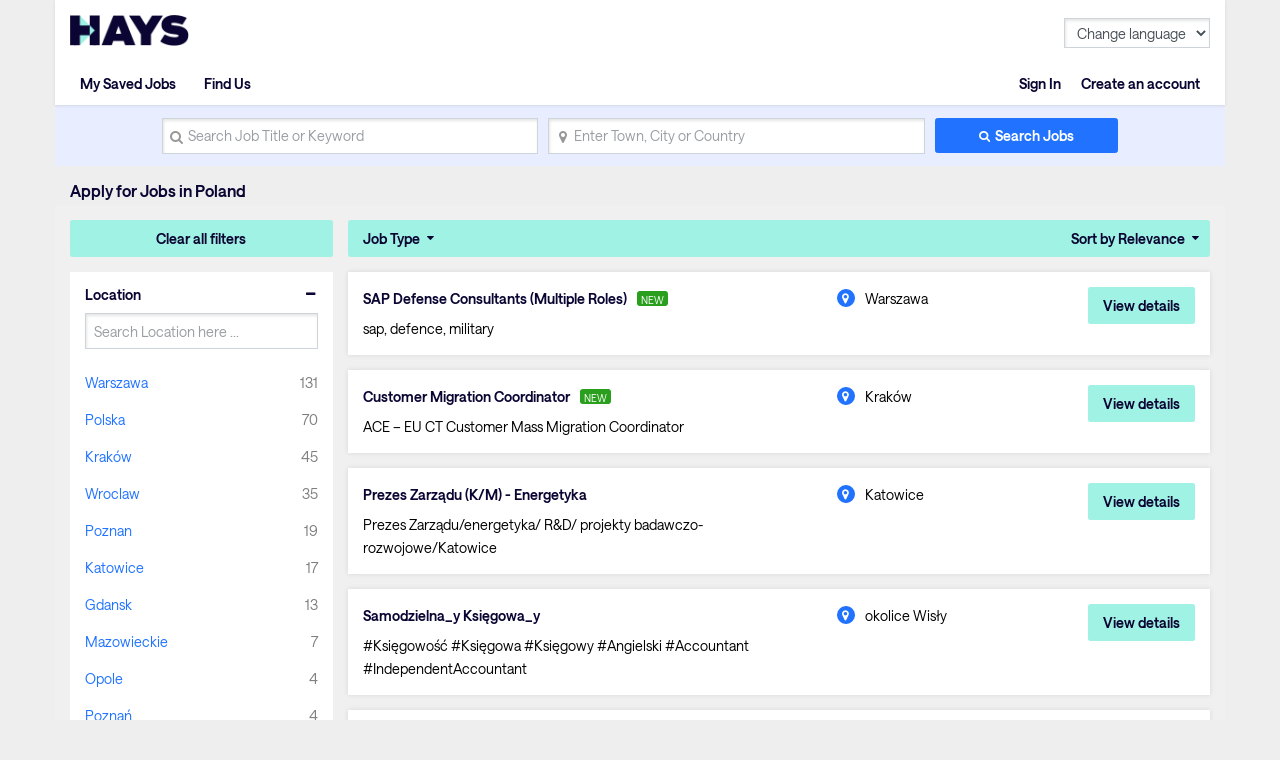

--- FILE ---
content_type: text/html; charset=utf-8
request_url: https://www.hays.pl/en/job-search?q=&stat=e&location=&jobType=-1
body_size: 145422
content:
<!DOCTYPE html><html lang="en"><head><script src="//consent.trustarc.com/notice?domain=hays.pl&amp;c=teconsent&amp;js=nj&amp;noticeType=bb&amp;gtm=1&amp;text=true&amp;privacypolicylink=https://www.hays.pl/en/privacy-policy&amp;language=en" async=""></script><script>(function(w,d,s,l,i){w[l]=w[l]||[];w[l].push({'gtm.start':new Date().getTime(),event:'gtm.js'});var f=d.getElementsByTagName(s)[0],j=d.createElement(s),dl=l!='dataLayer'?'&l='+l:'';j.async=true;j.src='//www.googletagmanager.com/gtm.js?id='+i+dl;f.parentNode.insertBefore(j,f);})(window,document,'script','dataLayer','GTM-58F3TQ');</script>
  <meta charset="utf-8">
  <base href="/">
  <meta name="viewport" content="width=device-width, initial-scale=1">
  <meta name="viewport" content="width=device-width, initial-scale=1, maximum-scale=1,user-scalable=0">

  <link rel="icon" type="image/x-icon" href="https://www9.hays.com/UI/storybook/assets/live/img/favicon.ico">
  <link href="https://fonts.googleapis.com/css?family=Roboto:300,400,500&amp;display=swap" rel="stylesheet">
  <link href="https://fonts.googleapis.com/icon?family=Material+Icons" rel="stylesheet">
  <script src="https://apis.google.com/js/api.js"></script>
  <script src="https://accounts.google.com/gsi/client"></script>
  <script src="https://apis.google.com/js/client.js"></script>
<link rel="stylesheet" href="https://appres2.hays.com/styles.1c90ad888f6ac2f6e184.css"><style ng-transition="serverApp">
/*# sourceMappingURL=[data-uri] */</style><title>Jobs in Poland | Hays Recruitment</title><style ng-transition="serverApp">
/*# sourceMappingURL=[data-uri] */</style><style ng-transition="serverApp">header .navbar ul ul.headerSection li:last-child {
  position: static;
}
/*# sourceMappingURL=[data-uri] */</style><style ng-transition="serverApp">
/*# sourceMappingURL=[data-uri] */</style><style ng-transition="serverApp">
/*# sourceMappingURL=[data-uri] */</style><style ng-transition="serverApp">
/*# sourceMappingURL=[data-uri] */</style><style ng-transition="serverApp">
/*# sourceMappingURL=[data-uri] */</style><style ng-transition="serverApp">
/*# sourceMappingURL=[data-uri] */</style><style ng-transition="serverApp">
/*# sourceMappingURL=[data-uri] */</style><style ng-transition="serverApp">.activeSearchLink[_ngcontent-sc48] {
  opacity: 1;
  background: #f0f0f0;
}
/*# sourceMappingURL=[data-uri] */</style><style ng-transition="serverApp">
/*# sourceMappingURL=[data-uri] */</style><style ng-transition="serverApp">
/*# sourceMappingURL=[data-uri] */</style><meta property="og:title" content="Jobs in Poland | Hays Recruitment"><meta name="description" content="Find the perfect job in Poland. Hays Recruitment can help you find the ideal role. Search for jobs now"><meta property="og:description" content="Find the perfect job in Poland. Hays Recruitment can help you find the ideal role. Search for jobs now"><meta name="author" content="Hays Working for your tomorrow"><meta property="og:url" content="https://www.hays.pl/en/job-search"><meta property="og:type" content=""><meta property="og:image" content="https://www9.hays.com/UI/storybook/assets/img/hays-og-optimize-image-new.jpg"><meta property="og:image:width" content="382"><meta property="og:image:width" content="200"><link rel="canonical" href="https://www.hays.pl/en/job-search"></head>
<body><noscript><iframe src="//www.googletagmanager.com/ns.html?id=GTM-58F3TQ" width="0" height="0" style="display:none;visibility:hidden"></iframe></noscript>
<div class="container">
  <div id="teconsent"></div>
</div>
<div id="consent_blackbar"></div>
  <app-root _nghost-sc16="" ng-version="11.2.14"><div _ngcontent-sc16="" class="thank-you-container"><div _ngcontent-sc16="" class="container search-active"><router-outlet _ngcontent-sc16=""></router-outlet><app-site-locale _nghost-sc54=""><app-header _ngcontent-sc54=""><div><header><div class="row"><div class="col-6 col-md-8"><a id="gtm_hayslogo" href="https://www.hays.pl" class="logo"><img alt="Hays" src="../../assets/images/img_logo_hays.webp"></a></div><div class="col-6 col-md-4 text-right"><!----><a class="menu-mobile"><em>Menu</em><i class="menu-icon"><span></span><span></span><span></span></i></a></div></div><nav class="navbar"><ul><!----><li class="text-right log-in-out"><a id="gtm_header_rightHeader" class="nav-item nav-link text-right log-in-out register icon-sign-in" textcontent="Sign In">Sign In</a><a id="gtm_header_rightHeader" class="nav-item nav-link text-right log-in-out register" textcontent="Create an account">Create an account</a><!----></li><!----><li class="home-mobile"><a d="gtm_header_home" class="nav-item nav-link active icon-home" href="https://www.hays.pl">Home</a></li><!----><ul class="headerSection"><li class="text-left"><!----><a id="gtm_header_leftHeader" class="nav-item nav-link active icon-saved-jobs" textcontent="My Saved Jobs">My Saved Jobs</a><!----></li><li class="text-left"><!----><a id="gtm_header_leftHeader" class="nav-item nav-link active icon-find-us" textcontent="Find Us">Find Us</a><!----></li><!----></ul><!----><!----><li class="worldwide-mobile"><a class="nav-item nav-link activen icon-worldwide">Worldwide</a></li><li><!----></li><li class="change-languages"><select class="form-control"><option id="language" value="" textcontent="Change language">Change language</option><option id="language" value="en" textcontent="English">English</option><option id="language" value="pl" textcontent="Polish">Polish</option><!----></select></li><!----></ul></nav><!----><!----></header></div><div><app-search-box _nghost-sc48=""><div _ngcontent-sc48="" class="search-container"><form _ngcontent-sc48="" novalidate="" id="gtm_search_box" class="ng-untouched ng-pristine ng-valid"><div _ngcontent-sc48="" class="form-row align-items-center"><div _ngcontent-sc48="" class="col-sm-12 col-md-4 my-1"><label _ngcontent-sc48="" for="inlineFormInputName" class="sr-only" textcontent="search_placeholder">search_placeholder</label><i _ngcontent-sc48="" class="icon-search"></i><input _ngcontent-sc48="" type="text" autocomplete="off" id="inlineFormInputName" maxlength="100" class="form-control ng-untouched ng-pristine ng-valid" placeholder="Search Job Title or Keyword" value=""><!----><!----></div><div _ngcontent-sc48="" class="col-sm-12 col-md-4 my-1"><label _ngcontent-sc48="" for="inlineFormInputGroupUsername" class="sr-only">Enter Town, City or Country</label><i _ngcontent-sc48="" class="icon-location"></i><input _ngcontent-sc48="" type="text" autocomplete="off" id="inlineFormInputGroupUsername" maxlength="100" class="form-control ng-untouched ng-pristine ng-valid" placeholder="Enter Town, City or Country" value=""></div><div _ngcontent-sc48="" class="col-sm-12 col-md-2 my-1"><button _ngcontent-sc48="" id="gtm_search_btn" type="submit" class="btn btn-primary btn-block">Search Jobs</button></div></div><!----></form></div></app-search-box><!----><h1 class="header-text-pl">Apply for Jobs in Poland</h1><!----></div><!----></app-header><router-outlet _ngcontent-sc54=""></router-outlet><app-jp-search _nghost-sc106=""><!----><section _ngcontent-sc106="" class="job-search-result bg-light-grey"><div _ngcontent-sc106="" class="row"><div _ngcontent-sc106="" class="col-md-3 position-static facet"><app-histogram _ngcontent-sc106="" _nghost-sc70=""><div _ngcontent-sc70="" class="filter-cont"><button _ngcontent-sc70="" id="gtm_histogram_clear_all_filter" class="btn btn-secondary btn-block">Clear all filters</button><app-jobtype-filter _ngcontent-sc70="" _nghost-sc69=""><div _ngcontent-sc69="" class="filter-right"><ul _ngcontent-sc69=""><li _ngcontent-sc69=""><ul _ngcontent-sc69=""><!----><li _ngcontent-sc69=""><a _ngcontent-sc69="" id="gtm_showjobtype_filter" href="javascript:void(0)">Job Type</a><!----></li><!----><!----></ul></li><li _ngcontent-sc69="" class="sort"><ul _ngcontent-sc69=""><li _ngcontent-sc69=""><a _ngcontent-sc69="" href="javascript:void(0)" class="sort-relevance">Sort by Relevance</a><!----><!----><!----></li></ul></li></ul></div></app-jobtype-filter><div _ngcontent-sc70="" class="filter-left"><ul _ngcontent-sc70=""><li _ngcontent-sc70="" class="active"><h5 _ngcontent-sc70="">Location</h5><div _ngcontent-sc70=""><div _ngcontent-sc70=""><input _ngcontent-sc70="" class="form-control ng-untouched ng-pristine ng-valid" placeholder="Search Location here ..." value=""></div><!----><div _ngcontent-sc70=""><ul _ngcontent-sc70=""><li _ngcontent-sc70=""><a _ngcontent-sc70="" id="gtm_location" textcontent="Warszawa">Warszawa</a><span _ngcontent-sc70="" class="count" textcontent="131">131</span></li><li _ngcontent-sc70=""><a _ngcontent-sc70="" id="gtm_location" textcontent="Polska">Polska</a><span _ngcontent-sc70="" class="count" textcontent="70">70</span></li><li _ngcontent-sc70=""><a _ngcontent-sc70="" id="gtm_location" textcontent="Kraków">Kraków</a><span _ngcontent-sc70="" class="count" textcontent="45">45</span></li><li _ngcontent-sc70=""><a _ngcontent-sc70="" id="gtm_location" textcontent="Wroclaw">Wroclaw</a><span _ngcontent-sc70="" class="count" textcontent="35">35</span></li><li _ngcontent-sc70=""><a _ngcontent-sc70="" id="gtm_location" textcontent="Poznan">Poznan</a><span _ngcontent-sc70="" class="count" textcontent="19">19</span></li><li _ngcontent-sc70=""><a _ngcontent-sc70="" id="gtm_location" textcontent="Katowice">Katowice</a><span _ngcontent-sc70="" class="count" textcontent="17">17</span></li><li _ngcontent-sc70=""><a _ngcontent-sc70="" id="gtm_location" textcontent="Gdansk">Gdansk</a><span _ngcontent-sc70="" class="count" textcontent="13">13</span></li><li _ngcontent-sc70=""><a _ngcontent-sc70="" id="gtm_location" textcontent="Mazowieckie">Mazowieckie</a><span _ngcontent-sc70="" class="count" textcontent="7">7</span></li><li _ngcontent-sc70=""><a _ngcontent-sc70="" id="gtm_location" textcontent="Opole">Opole</a><span _ngcontent-sc70="" class="count" textcontent="4">4</span></li><li _ngcontent-sc70=""><a _ngcontent-sc70="" id="gtm_location" textcontent="Poznań">Poznań</a><span _ngcontent-sc70="" class="count" textcontent="4">4</span></li><!----></ul><a _ngcontent-sc70="" id="gtm_histogram_location_show_more_less" href="javascript:void(0);" class="show_more_less">Show more</a><!----></div><!----></div><!----></li><li _ngcontent-sc70="" class="active"><h5 _ngcontent-sc70="">Industry</h5><div _ngcontent-sc70=""><div _ngcontent-sc70=""><input _ngcontent-sc70="" class="form-control ng-untouched ng-pristine ng-valid" placeholder="Search Industry here ..." value=""></div><!----><div _ngcontent-sc70=""><ul _ngcontent-sc70=""><li _ngcontent-sc70=""><a _ngcontent-sc70="" id="gtm_industry" textcontent="Advertising, Media  and PR">Advertising, Media  and PR</a><span _ngcontent-sc70="" class="count" textcontent="1">1</span></li><li _ngcontent-sc70=""><a _ngcontent-sc70="" id="gtm_industry" textcontent="Agriculture, Fishing &amp; Forestry">Agriculture, Fishing &amp; Forestry</a><span _ngcontent-sc70="" class="count" textcontent="1">1</span></li><li _ngcontent-sc70=""><a _ngcontent-sc70="" id="gtm_industry" textcontent="Automotive">Automotive</a><span _ngcontent-sc70="" class="count" textcontent="6">6</span></li><li _ngcontent-sc70=""><a _ngcontent-sc70="" id="gtm_industry" textcontent="Aviation &amp; Aerospace">Aviation &amp; Aerospace</a><span _ngcontent-sc70="" class="count" textcontent="3">3</span></li><li _ngcontent-sc70=""><a _ngcontent-sc70="" id="gtm_industry" textcontent="Banking &amp; Financial Services">Banking &amp; Financial Services</a><span _ngcontent-sc70="" class="count" textcontent="55">55</span></li><li _ngcontent-sc70=""><a _ngcontent-sc70="" id="gtm_industry" textcontent="Construction">Construction</a><span _ngcontent-sc70="" class="count" textcontent="8">8</span></li><li _ngcontent-sc70=""><a _ngcontent-sc70="" id="gtm_industry" textcontent="Energy, Utilities &amp; Mining">Energy, Utilities &amp; Mining</a><span _ngcontent-sc70="" class="count" textcontent="8">8</span></li><li _ngcontent-sc70=""><a _ngcontent-sc70="" id="gtm_industry" textcontent="Engineering">Engineering</a><span _ngcontent-sc70="" class="count" textcontent="25">25</span></li><li _ngcontent-sc70=""><a _ngcontent-sc70="" id="gtm_industry" textcontent="Government &amp; Public Services">Government &amp; Public Services</a><span _ngcontent-sc70="" class="count" textcontent="3">3</span></li><li _ngcontent-sc70=""><a _ngcontent-sc70="" id="gtm_industry" textcontent="Healthcare &amp; Medical">Healthcare &amp; Medical</a><span _ngcontent-sc70="" class="count" textcontent="10">10</span></li><!----></ul><a _ngcontent-sc70="" id="gtm_histogram_industry_show_more_less" href="javascript:void(0);" class="show_more_less">Show more</a><!----></div><!----></div><!----></li><!----></ul></div></div></app-histogram></div><div _ngcontent-sc106="" infinitescroll="" class="col-md-9 job-cont"><app-job-card _ngcontent-sc106="" _nghost-sc73=""><div _ngcontent-sc73="" class="job-results"><button _ngcontent-sc73="" class="mobile-filter btn btn-block btn-secondary">Filtered</button><div _ngcontent-sc73="" class="applied-filters"><!----><!----><!----><!----><!----></div><!----><div _ngcontent-sc73="" class="job-listing"><!----><ul _ngcontent-sc73=""><li _ngcontent-sc73=""><div _ngcontent-sc73="" class="job-container"><div _ngcontent-sc73="" class="job-descp item"><h3 _ngcontent-sc73=""><!----><a _ngcontent-sc73="" id="gtm_job_redirecttodetail" href="https://www.hays.pl/en/job-detail/sap-defense-consultants-%2528multiple-roles%2529-warszawa_1197686?q=&amp;location=&amp;applyId=JOB_5370903EN&amp;jobSource=HaysGCJ&amp;isSponsored=N&amp;specialismId=&amp;subSpecialismId=&amp;jobName=projects/mineral-balm-174308/tenants/ab5d683d-f9a5-4b85-bfe0-eb74881e24cf/jobs/72884272653836998&amp;lang=en" textcontent="SAP Defense Consultants (Multiple Roles)">SAP Defense Consultants (Multiple Roles)</a><!----><em _ngcontent-sc73="" class="new-job">NEW</em><!----><input _ngcontent-sc73="" type="hidden" value="JOB_5370903EN"></h3><p _ngcontent-sc73="">sap, defence, military</p><div _ngcontent-sc73="" class="sponsored-text">sponsored</div></div><div _ngcontent-sc73="" class="other-job-info item"><p _ngcontent-sc73="" class="location"><i _ngcontent-sc73="" class="icon-location"></i><!----><span _ngcontent-sc73="" textcontent="Warszawa">Warszawa</span></p><!----></div><div _ngcontent-sc73="" class="action btn-cont"><!----><button _ngcontent-sc73="" id="gtm_job_card_google_view" class="btn btn-secondary view-details">View details</button><input _ngcontent-sc73="" type="hidden" value="JOB_5370903EN"></div></div></li><li _ngcontent-sc73=""><div _ngcontent-sc73="" class="job-container"><div _ngcontent-sc73="" class="job-descp item"><h3 _ngcontent-sc73=""><!----><a _ngcontent-sc73="" id="gtm_job_redirecttodetail" href="https://www.hays.pl/en/job-detail/customer-migration-coordinator-krak%25C3%25B3w_1197622?q=&amp;location=&amp;applyId=JOB_5369932EN&amp;jobSource=HaysGCJ&amp;isSponsored=N&amp;specialismId=&amp;subSpecialismId=&amp;jobName=projects/mineral-balm-174308/tenants/ab5d683d-f9a5-4b85-bfe0-eb74881e24cf/jobs/105237384315970246&amp;lang=en" textcontent="Customer Migration Coordinator">Customer Migration Coordinator</a><!----><em _ngcontent-sc73="" class="new-job">NEW</em><!----><input _ngcontent-sc73="" type="hidden" value="JOB_5369932EN"></h3><p _ngcontent-sc73="">ACE – EU CT Customer Mass Migration Coordinator</p><div _ngcontent-sc73="" class="sponsored-text">sponsored</div></div><div _ngcontent-sc73="" class="other-job-info item"><p _ngcontent-sc73="" class="location"><i _ngcontent-sc73="" class="icon-location"></i><!----><span _ngcontent-sc73="" textcontent="Kraków">Kraków</span></p><!----></div><div _ngcontent-sc73="" class="action btn-cont"><!----><button _ngcontent-sc73="" id="gtm_job_card_google_view" class="btn btn-secondary view-details">View details</button><input _ngcontent-sc73="" type="hidden" value="JOB_5369932EN"></div></div></li><li _ngcontent-sc73=""><div _ngcontent-sc73="" class="job-container"><div _ngcontent-sc73="" class="job-descp item"><h3 _ngcontent-sc73=""><!----><a _ngcontent-sc73="" id="gtm_job_redirecttodetail" href="https://www.hays.pl/en/job-detail/prezes-zarz%25C4%2585du-%2528k-m%2529---energetyka-katowice_1197539?q=&amp;location=&amp;applyId=JOB_5368908EN&amp;jobSource=HaysGCJ&amp;isSponsored=N&amp;specialismId=&amp;subSpecialismId=&amp;jobName=projects/mineral-balm-174308/tenants/ab5d683d-f9a5-4b85-bfe0-eb74881e24cf/jobs/79781761692639942&amp;lang=en" textcontent="Prezes Zarządu (K/M) -  Energetyka">Prezes Zarządu (K/M) -  Energetyka</a><!----><!----><input _ngcontent-sc73="" type="hidden" value="JOB_5368908EN"></h3><p _ngcontent-sc73="">Prezes Zarządu/energetyka/ R&amp;D/ projekty badawczo-rozwojowe/Katowice</p><div _ngcontent-sc73="" class="sponsored-text">sponsored</div></div><div _ngcontent-sc73="" class="other-job-info item"><p _ngcontent-sc73="" class="location"><i _ngcontent-sc73="" class="icon-location"></i><!----><span _ngcontent-sc73="" textcontent="Katowice">Katowice</span></p><!----></div><div _ngcontent-sc73="" class="action btn-cont"><!----><button _ngcontent-sc73="" id="gtm_job_card_google_view" class="btn btn-secondary view-details">View details</button><input _ngcontent-sc73="" type="hidden" value="JOB_5368908EN"></div></div></li><li _ngcontent-sc73=""><div _ngcontent-sc73="" class="job-container"><div _ngcontent-sc73="" class="job-descp item"><h3 _ngcontent-sc73=""><!----><a _ngcontent-sc73="" id="gtm_job_redirecttodetail" href="https://www.hays.pl/en/job-detail/samodzielna-y-ksi%25C4%2599gowa-y-okolice-wis%25C5%2582y_1197483?q=&amp;location=&amp;applyId=JOB_5368515EN&amp;jobSource=HaysGCJ&amp;isSponsored=N&amp;specialismId=&amp;subSpecialismId=&amp;jobName=projects/mineral-balm-174308/tenants/ab5d683d-f9a5-4b85-bfe0-eb74881e24cf/jobs/112300969135350470&amp;lang=en" textcontent="Samodzielna_y Księgowa_y">Samodzielna_y Księgowa_y</a><!----><!----><input _ngcontent-sc73="" type="hidden" value="JOB_5368515EN"></h3><p _ngcontent-sc73="">#Księgowość #Księgowa #Księgowy #Angielski #Accountant #IndependentAccountant</p><div _ngcontent-sc73="" class="sponsored-text">sponsored</div></div><div _ngcontent-sc73="" class="other-job-info item"><p _ngcontent-sc73="" class="location"><i _ngcontent-sc73="" class="icon-location"></i><!----><span _ngcontent-sc73="" textcontent="okolice Wisły">okolice Wisły</span></p><!----></div><div _ngcontent-sc73="" class="action btn-cont"><!----><button _ngcontent-sc73="" id="gtm_job_card_google_view" class="btn btn-secondary view-details">View details</button><input _ngcontent-sc73="" type="hidden" value="JOB_5368515EN"></div></div></li><li _ngcontent-sc73=""><div _ngcontent-sc73="" class="job-container"><div _ngcontent-sc73="" class="job-descp item"><h3 _ngcontent-sc73=""><!----><a _ngcontent-sc73="" id="gtm_job_redirecttodetail" href="https://www.hays.pl/en/job-detail/in%25C5%25BCynier-ds.-analizy-procesowej-krak%25C3%25B3w_1196967?q=&amp;location=&amp;applyId=JOB_5362177EN&amp;jobSource=HaysGCJ&amp;isSponsored=N&amp;specialismId=&amp;subSpecialismId=&amp;jobName=projects/mineral-balm-174308/tenants/ab5d683d-f9a5-4b85-bfe0-eb74881e24cf/jobs/111955787982480070&amp;lang=en" textcontent="Inżynier ds. Analizy Procesowej">Inżynier ds. Analizy Procesowej</a><!----><!----><input _ngcontent-sc73="" type="hidden" value="JOB_5362177EN"></h3><p _ngcontent-sc73="">Analyzer, Analiza procesowa, Engineer, Inzynier</p><div _ngcontent-sc73="" class="sponsored-text">sponsored</div></div><div _ngcontent-sc73="" class="other-job-info item"><p _ngcontent-sc73="" class="location"><i _ngcontent-sc73="" class="icon-location"></i><!----><span _ngcontent-sc73="" textcontent="Kraków">Kraków</span></p><!----></div><div _ngcontent-sc73="" class="action btn-cont"><!----><button _ngcontent-sc73="" id="gtm_job_card_google_view" class="btn btn-secondary view-details">View details</button><input _ngcontent-sc73="" type="hidden" value="JOB_5362177EN"></div></div></li><li _ngcontent-sc73=""><div _ngcontent-sc73="" class="job-container"><div _ngcontent-sc73="" class="job-descp item"><h3 _ngcontent-sc73=""><!----><a _ngcontent-sc73="" id="gtm_job_redirecttodetail" href="https://www.hays.pl/en/job-detail/sap-wm-consultant-polska_1197490?q=&amp;location=&amp;applyId=JOB_5368528EN&amp;jobSource=HaysGCJ&amp;isSponsored=N&amp;specialismId=&amp;subSpecialismId=&amp;jobName=projects/mineral-balm-174308/tenants/ab5d683d-f9a5-4b85-bfe0-eb74881e24cf/jobs/91776935335469766&amp;lang=en" textcontent="SAP WM Consultant">SAP WM Consultant</a><!----><!----><input _ngcontent-sc73="" type="hidden" value="JOB_5368528EN"></h3><p _ngcontent-sc73="">SAP, WM</p><div _ngcontent-sc73="" class="sponsored-text">sponsored</div></div><div _ngcontent-sc73="" class="other-job-info item"><p _ngcontent-sc73="" class="location"><i _ngcontent-sc73="" class="icon-location"></i><!----><span _ngcontent-sc73="" textcontent="Polska">Polska</span></p><!----></div><div _ngcontent-sc73="" class="action btn-cont"><!----><button _ngcontent-sc73="" id="gtm_job_card_google_view" class="btn btn-secondary view-details">View details</button><input _ngcontent-sc73="" type="hidden" value="JOB_5368528EN"></div></div></li><li _ngcontent-sc73=""><div _ngcontent-sc73="" class="job-container"><div _ngcontent-sc73="" class="job-descp item"><h3 _ngcontent-sc73=""><!----><a _ngcontent-sc73="" id="gtm_job_redirecttodetail" href="https://www.hays.pl/en/job-detail/senior-data-architect-polska_1197674?q=&amp;location=&amp;applyId=JOB_5370609EN&amp;jobSource=HaysGCJ&amp;isSponsored=N&amp;specialismId=&amp;subSpecialismId=&amp;jobName=projects/mineral-balm-174308/tenants/ab5d683d-f9a5-4b85-bfe0-eb74881e24cf/jobs/94164117618598598&amp;lang=en" textcontent="Senior Data Architect">Senior Data Architect</a><!----><em _ngcontent-sc73="" class="new-job">NEW</em><!----><input _ngcontent-sc73="" type="hidden" value="JOB_5370609EN"></h3><p _ngcontent-sc73="">B2B | ARCHITECT DATA ENGINEER | SNOWFLAKE | AZURE DATA FACTORY</p><div _ngcontent-sc73="" class="sponsored-text">sponsored</div></div><div _ngcontent-sc73="" class="other-job-info item"><p _ngcontent-sc73="" class="location"><i _ngcontent-sc73="" class="icon-location"></i><!----><span _ngcontent-sc73="" textcontent="Polska">Polska</span></p><p _ngcontent-sc73="" class="salary euro-active"><i _ngcontent-sc73="" class="icon-circle"></i><span _ngcontent-sc73="" textcontent="190">190</span></p><!----></div><div _ngcontent-sc73="" class="action btn-cont"><!----><button _ngcontent-sc73="" id="gtm_job_card_google_view" class="btn btn-secondary view-details">View details</button><input _ngcontent-sc73="" type="hidden" value="JOB_5370609EN"></div></div></li><li _ngcontent-sc73=""><div _ngcontent-sc73="" class="job-container"><div _ngcontent-sc73="" class="job-descp item"><h3 _ngcontent-sc73=""><!----><a _ngcontent-sc73="" id="gtm_job_redirecttodetail" href="https://www.hays.pl/en/job-detail/kontroler-finansowy-%2528k-m%2529-poznan_1196658?q=&amp;location=&amp;applyId=JOB_5358599EN&amp;jobSource=HaysGCJ&amp;isSponsored=N&amp;specialismId=&amp;subSpecialismId=&amp;jobName=projects/mineral-balm-174308/tenants/ab5d683d-f9a5-4b85-bfe0-eb74881e24cf/jobs/123973794745197254&amp;lang=en" textcontent="Kontroler finansowy (K/M)">Kontroler finansowy (K/M)</a><!----><!----><input _ngcontent-sc73="" type="hidden" value="JOB_5358599EN"></h3><p _ngcontent-sc73="">Kontroler finansowy (K/M) koszty produkcji, budżetowanie produkcji</p><div _ngcontent-sc73="" class="sponsored-text">sponsored</div></div><div _ngcontent-sc73="" class="other-job-info item"><p _ngcontent-sc73="" class="location"><i _ngcontent-sc73="" class="icon-location"></i><!----><span _ngcontent-sc73="" textcontent="Poznan">Poznan</span></p><!----></div><div _ngcontent-sc73="" class="action btn-cont"><!----><button _ngcontent-sc73="" id="gtm_job_card_google_view" class="btn btn-secondary view-details">View details</button><input _ngcontent-sc73="" type="hidden" value="JOB_5358599EN"></div></div></li><li _ngcontent-sc73=""><div _ngcontent-sc73="" class="job-container"><div _ngcontent-sc73="" class="job-descp item"><h3 _ngcontent-sc73=""><!----><a _ngcontent-sc73="" id="gtm_job_redirecttodetail" href="https://www.hays.pl/en/job-detail/bim-3d-coordination-manager-krak%25C3%25B3w_1196964?q=&amp;location=&amp;applyId=JOB_5362152EN&amp;jobSource=HaysGCJ&amp;isSponsored=N&amp;specialismId=&amp;subSpecialismId=&amp;jobName=projects/mineral-balm-174308/tenants/ab5d683d-f9a5-4b85-bfe0-eb74881e24cf/jobs/95337769240273606&amp;lang=en" textcontent="BIM/3D Coordination Manager">BIM/3D Coordination Manager</a><!----><!----><input _ngcontent-sc73="" type="hidden" value="JOB_5362152EN"></h3><p _ngcontent-sc73="">BIM, 3D, Engineer</p><div _ngcontent-sc73="" class="sponsored-text">sponsored</div></div><div _ngcontent-sc73="" class="other-job-info item"><p _ngcontent-sc73="" class="location"><i _ngcontent-sc73="" class="icon-location"></i><!----><span _ngcontent-sc73="" textcontent="Kraków">Kraków</span></p><!----></div><div _ngcontent-sc73="" class="action btn-cont"><!----><button _ngcontent-sc73="" id="gtm_job_card_google_view" class="btn btn-secondary view-details">View details</button><input _ngcontent-sc73="" type="hidden" value="JOB_5362152EN"></div></div></li><li _ngcontent-sc73=""><div _ngcontent-sc73="" class="job-container"><div _ngcontent-sc73="" class="job-descp item"><h3 _ngcontent-sc73=""><!----><a _ngcontent-sc73="" id="gtm_job_redirecttodetail" href="https://www.hays.pl/en/job-detail/automation-mechanical-engineer-gdansk_1197343?q=&amp;location=&amp;applyId=JOB_5366581EN&amp;jobSource=HaysGCJ&amp;isSponsored=N&amp;specialismId=&amp;subSpecialismId=&amp;jobName=projects/mineral-balm-174308/tenants/ab5d683d-f9a5-4b85-bfe0-eb74881e24cf/jobs/90117308432687814&amp;lang=en" textcontent="Automation Mechanical Engineer">Automation Mechanical Engineer</a><!----><!----><input _ngcontent-sc73="" type="hidden" value="JOB_5366581EN"></h3><p _ngcontent-sc73="">Automation Mechanical Engineer</p><div _ngcontent-sc73="" class="sponsored-text">sponsored</div></div><div _ngcontent-sc73="" class="other-job-info item"><p _ngcontent-sc73="" class="location"><i _ngcontent-sc73="" class="icon-location"></i><!----><span _ngcontent-sc73="" textcontent="Gdansk">Gdansk</span></p><!----></div><div _ngcontent-sc73="" class="action btn-cont"><!----><button _ngcontent-sc73="" id="gtm_job_card_google_view" class="btn btn-secondary view-details">View details</button><input _ngcontent-sc73="" type="hidden" value="JOB_5366581EN"></div></div></li><!----></ul><!----><!----></div><!----></div></app-job-card><!----></div></div></section></app-jp-search><!----><app-footer _ngcontent-sc54="" _nghost-sc53=""><app-jp-widgetlist _ngcontent-sc53="" _nghost-sc51=""><!----></app-jp-widgetlist><!----><div _ngcontent-sc53="" class="footer"><div _ngcontent-sc53="" id="footerElementsContainer" class="footer-elements-wrapper"><nav _ngcontent-sc53="" class="navbar"><!----><a _ngcontent-sc53="" class="nav-item nav-link" id="gtm_footer_View Full Site" href="https://www.hays.pl/en/" textcontent="View Full Site">View Full Site</a><a _ngcontent-sc53="" class="nav-item nav-link" id="gtm_footer_Terms" href="https://www.hays.pl/en/terms-conditions" textcontent="Terms">Terms</a><a _ngcontent-sc53="" class="nav-item nav-link" id="gtm_footer_Privacy" href="https://www.hays.pl/en/privacy-policy" textcontent="Privacy">Privacy</a><a _ngcontent-sc53="" class="nav-item nav-link" id="gtm_footer_© Hays Poland 2025." href="https://www.hays.pl/en/general-content/HAYS_437249EN?ver=d" textcontent="© Hays Poland 2025.">© Hays Poland 2025.</a><!----></nav><app-play-store _ngcontent-sc53="" _nghost-sc52=""><!----></app-play-store></div><!----><!----></div><!----></app-footer></app-site-locale><!----></div></div></app-root>
  <link>
<script src="https://appres2.hays.com/runtime.8c5040a8a21ef29102e8.js" defer=""></script><script src="https://appres2.hays.com/polyfills-es5.0e5601b39fa0d1da6fb9.js" nomodule="" defer=""></script><script src="https://appres2.hays.com/polyfills.47f7321a253ea8807a3a.js" defer=""></script><script src="https://appres2.hays.com/scripts.fc62175962199a69ab0d.js" defer=""></script><script src="https://appres2.hays.com/main.c9dae87695a4cdc563b2.js" defer=""></script>

<script id="serverApp-state" type="application/json">{&q;transfer-translate-en_PL&q;:{&q;page_title&q;:&q;Hays Working for your tomorrow&q;,&q;home_subTitle&q;:&q;&q;,&q;home_title&q;:&q;&q;,&q;salary&q;:&q;Salary&q;,&q;find_us&q;:&q;&q;,&q;my_searches&q;:&q;My Searches&q;,&q;logIn&q;:&q;Log in&q;,&q;signOut&q;:&q;Sign Out&q;,&q;signIn&q;:&q;Sign In&q;,&q;home&q;:&q;Home&q;,&q;salary_calculator&q;:&q;&q;,&q;my_notes&q;:&q;&q;,&q;my_shortlist&q;:&q;My Saved Jobs&q;,&q;last_search_for&q;:&q;&q;,&q;user_pass_incorrect_text&q;:&q;Sorry, your username or password were incorrect.&q;,&q;search_placeholder&q;:&q;e.g. Accounts Assistant&q;,&q;saved_searches_emptyText&q;:&q;You don&s;t currently have any saved searches.&q;,&q;saved_job_emptyText&q;:&q;You don&s;t currently have any saved jobs.&q;,&q;login_title&q;:&q;&q;,&q;login_forgotten_password&q;:&q;Forgot your password? / Create a new password.&q;,&q;login_usernameLabel&q;:&q;Username / Email address&q;,&q;job_pay_label&q;:&q;Pay&q;,&q;search_job_tooltip&q;:&q;&q;,&q;register_job_tooltip&q;:&q;&q;,&q;login_passLabel&q;:&q;Password&q;,&q;submit_button&q;:&q;Submit&q;,&q;flexible_working_header&q;:&q;Working Pattern&q;,&q;job_type_label&q;:&q;Job Type&q;,&q;job_industry_label&q;:&q;Industry&q;,&q;job_location_label&q;:&q;Location&q;,&q;job_specialism_label&q;:&q;Specialism&q;,&q;job_ref_label&q;:&q;Ref:&q;,&q;job_apply_label&q;:&q;Apply Now&q;,&q;google_sort_relevence&q;:&q;Sort by Relevance&q;,&q;annnual_salary&q;:&q;&q;,&q;day_rate&q;:&q;&q;,&q;hour_rate&q;:&q;&q;,&q;monthly_rate&q;:&q;&q;,&q;talk_to_consultant_label&q;:&q;Talk to a consultant&q;,&q;job_microsite_text&q;:&q;For more detailed information, or to view other vacancies with this organisation, please visit our dedicated recruitment website&q;,&q;make_note_title&q;:&q;&q;,&q;leave_comment_placeholder&q;:&q;&q;,&q;share_job_text&q;:&q;Share Job&q;,&q;similar_jobs_to&q;:&q;Similar jobs to&q;,&q;post_text&q;:&q;&q;,&q;save_text_label&q;:&q;Save&q;,&q;anonymous_text&q;:&q;&q;,&q;bookmarked_tooltip&q;:&q;You have bookmarked this.&q;,&q;bookmark_this_tooltip&q;:&q;Bookmark this?&q;,&q;search_result_breadcrumb&q;:&q;Search results&q;,&q;job_desc_breadcrumb&q;:&q;Job&q;,&q;job_apply_breadcrumb&q;:&q;Apply&q;,&q;telephone&q;:&q;Telephone&q;,&q;talk_to_text1&q;:&q;Talk to&q;,&q;talk_to_text2&q;:&q;the specialist consultant managing this position&q;,&q;talk_to_text3&q;:&q;located in&q;,&q;left_Toggle_search_Label&q;:&q;&q;,&q;left_Toggle_filter_Label&q;:&q;Filter&q;,&q;right_Toggle_menu_Label&q;:&q;Menu&q;,&q;error_strapline1&q;:&q;&q;,&q;error_click_here&q;:&q;&q;,&q;error_strapline2&q;:&q;&q;,&q;forgot_password_page_title&q;:&q;Forgot Password - Hays Working for your tomorrow&q;,&q;forgot_password&q;:&q;Forgot Password&q;,&q;fp_username_placeholder&q;:&q;&q;,&q;pass_sent_to_email_text&q;:&q;&q;,&q;account_doesnt_exist_text&q;:&q;&q;,&q;please_try_again_text&q;:&q;&q;,&q;job_apply_page_title&q;:&q;&q;,&q;Apply_with_existing_heading&q;:&q;&q;,&q;apply_with_email_heading&q;:&q;&q;,&q;enter_email_label&q;:&q;Email address&q;,&q;enter_email_placeholder&q;:&q;Enter your email address&q;,&q;invalid_email_msg&q;:&q;Please enter a valid email address&q;,&q;upload_cv_heading&q;:&q;Upload your CV&q;,&q;invalid_cv_msg&q;:&q;Please upload CV of .doc, .docx, .rtf, .txt, .pdf only (Max. file size 2MB)&q;,&q;invalid_cv_msg1&q;:&q;&q;,&q;policy_diclaimer1&q;:&q;&q;,&q;policy_diclaimer2&q;:&q;&q;,&q;policy_diclaimer3&q;:&q;&q;,&q;policy_diclaimer4&q;:&q;&q;,&q;policy_diclaimer5&q;:&q;&q;,&q;policy_diclaimer6&q;:&q;&q;,&q;policy_diclaimer7&q;:&q;&q;,&q;apply_button_text&q;:&q;&q;,&q;apply_button_text_disabled&q;:&q;Already Applied&q;,&q;view_cv&q;:&q;View CV&q;,&q;dropbox_text&q;:&q;Dropbox&q;,&q;gdrive_text&q;:&q;Google Drive&q;,&q;hard_disk_text&q;:&q;Local Drive&q;,&q;enter_first_name&q;:&q;First Name&q;,&q;enter_first_name_placeholder&q;:&q;First Name&q;,&q;invalid_first_name_msg&q;:&q;Please enter your first name&q;,&q;enter_last_name&q;:&q;Last Name&q;,&q;enter_last_name_placeholder&q;:&q;Last Name&q;,&q;invalid_last_name_msg&q;:&q;Please enter your last name&q;,&q;back_msg&q;:&q;Back&q;,&q;choose_dropbox&q;:&q;Choose&q;,&q;cancel_dropbox&q;:&q;Cancel&q;,&q;shortlist_page_title&q;:&q;My Shortlist - Hays Working for your tomorrow&q;,&q;saved_search_page_title&q;:&q;&q;,&q;salary_calculator_page_title&q;:&q;&q;,&q;job_title_label&q;:&q;&q;,&q;location_label&q;:&q;&q;,&q;search_jobs&q;:&q;&q;,&q;check_button_text&q;:&q;&q;,&q;check_again_button_text&q;:&q;&q;,&q;searching_text&q;:&q;&q;,&q;salary_trend_for_text&q;:&q;&q;,&q;over_last_text&q;:&q;&q;,&q;months_text&q;:&q;&q;,&q;required_specify_text&q;:&q;&q;,&q;required_text&q;:&q;&q;,&q;jobs_in_text&q;:&q;jobs in&q;,&q;loading_text&q;:&q;loading&q;,&q;salary_dist_for_text&q;:&q;&q;,&q;search_returned_no_results_terms&q;:&q;&q;,&q;search_returned_no_results&q;:&q;&q;,&q;salary_title_place_holder&q;:&q;&q;,&q;salary_location_place_holder&q;:&q;&q;,&q;per_within_salary_text&q;:&q;&q;,&q;powered_by_text&q;:&q;&q;,&q;adzuna_api_text&q;:&q;&q;,&q;continue_text&q;:&q;Continue&q;,&q;Bookmark_this_text&q;:&q;&q;,&q;language_preference_text&q;:&q;&q;,&q;your_language_preference_text&q;:&q;&q;,&q;no_language_options&q;:&q;&q;,&q;for_text&q;:&q;&q;,&q;are_in_the_text&q;:&q;&q;,&q;range_text&q;:&q;&q;,&q;my_profile_page_title&q;:&q;My Profile - Hays Working for your tomorrow&q;,&q;upcoming_interviews&q;:&q;Upcoming Interviews&q;,&q;address_label&q;:&q;Address&q;,&q;consultant_phone_label&q;:&q;Consultant phone&q;,&q;no_upcoming_interview_text&q;:&q;no upcoming interviews&q;,&q;interview_cv_tips&q;:&q;Interview and CV Tips&q;,&q;interview_advice_link_text&q;:&q;View our interview advice&q;,&q;view_cv_tips_link_text&q;:&q;View our CV tips&q;,&q;app_history_note_text&q;:&q;Please note job links will no longer work when the job ceases to be available.&q;,&q;app_history_not_found_text&q;:&q;You have no job applications.&q;,&q;applied_text&q;:&q;Applied&q;,&q;at_text&q;:&q;at&q;,&q;recent_history_text&q;:&q;Recent Applications&q;,&q;interview_date_label&q;:&q;Date&q;,&q;interview_job_label&q;:&q;JobTitle&q;,&q;interview_time_label&q;:&q;Interview time&q;,&q;consultant_name_label&q;:&q;Consultant name&q;,&q;job_detail_page_title&q;:&q;Job Detail - Hays Working for your tomorrow&q;,&q;thank_you_text&q;:&q;Thank you for applying for the position of&q;,&q;thank_you_text1&q;:&q;THANK YOU VERY MUCH&q;,&q;applied_for_text&q;:&q;A confirmation will be sent to you shortly&q;,&q;office_locator_page_title&q;:&q;Office Locator - Hays Working for your tomorrow&q;,&q;your_nearest_offices&q;:&q;Our offices in Poland&q;,&q;offices_near_text&q;:&q;offices near&q;,&q;miles_text&q;:&q;miles&q;,&q;phone_text&q;:&q;Phone&q;,&q;sector_text&q;:&q;Sector&q;,&q;view_on_google&q;:&q;View on Google&q;,&q;no_results_found&q;:&q;No results found.&q;,&q;search_again&q;:&q;Search again&q;,&q;find_nearest_office&q;:&q;Find your nearest office&q;,&q;office_location_placeholder&q;:&q;&q;,&q;find_near_me&q;:&q;Find near me&q;,&q;select_auto_message&q;:&q;&q;,&q;job_not_available_search&q;:&q;&q;,&q;job_not_available_search_again&q;:&q;&q;,&q;search_result_page_title&q;:&q;&q;,&q;refine_your_search&q;:&q;&q;,&q;job_type_permanent_tab&q;:&q;&q;,&q;job_type_temporary_tab&q;:&q;&q;,&q;job_type_contract_tab&q;:&q;&q;,&q;hourly_salary&q;:&q;&q;,&q;daily_salary&q;:&q;&q;,&q;result_per_page_text&q;:&q;&q;,&q;sponsored_text&q;:&q;sponsored&q;,&q;no_result_text&q;:&q;&q;,&q;no_result_text1&q;:&q;&q;,&q;login_form_register_text&q;:&q;&q;,&q;login_form_register_text1&q;:&q;&q;,&q;login_form_register_text2&q;:&q;OR&q;,&q;login_form_register_text3&q;:&q;&q;,&q;forgotten_your_password&q;:&q;Creating an account or forgotten your password?&q;,&q;job_not_available&q;:&q;&q;,&q;Would_you_like_to&q;:&q;&q;,&q;return_to_search&q;:&q;&q;,&q;view_google_link&q;:&q;&q;,&q;footer_copyright_tooltip&q;:&q;&q;,&q;footer_viewsite&q;:&q;&q;,&q;footer_viewsite_tooltip&q;:&q;&q;,&q;footer_privacy&q;:&q;&q;,&q;footer_copyright&q;:&q;&q;,&q;footer_terms&q;:&q;&q;,&q;footer_change_language&q;:&q;&q;,&q;cookie_message_text&q;:&q;&q;,&q;cookie_message_text1&q;:&q;&q;,&q;cookie_message_text2&q;:&q;&q;,&q;cookie_message_text3&q;:&q;&q;,&q;my_interviews&q;:&q;&q;,&q;no_past_interviews&q;:&q;&q;,&q;link_to_past_interviews&q;:&q;&q;,&q;give_feedback_key&q;:&q;&q;,&q;give_feedback_link&q;:&q;&q;,&q;remove_comment_msg_text&q;:&q;&q;,&q;remove_comment_ok&q;:&q;&q;,&q;remove_comment_cancel&q;:&q;&q;,&q;distance_unit&q;:&q;MILE&q;,&q;change_password&q;:&q;Change password&q;,&q;cp_current_password_placeholder&q;:&q;Current password&q;,&q;cp_changed_password_placeholder&q;:&q;New password&q;,&q;cp_confirm_password_placeholder&q;:&q;Confirm new password&q;,&q;change_password_page_title&q;:&q;Change Password - Hays Working for your tomorrow&q;,&q;incorrect_old_password&q;:&q;Please ensure your current password is correct&q;,&q;password_change_success_text&q;:&q;Your password has been changed successfully&q;,&q;password_blank_text&q;:&q;All fields above are mandatory.&q;,&q;error_page_sorry_message&q;:&q;We are sorry but the page you requested cannot be found&q;,&q;error_message_unavailable&q;:&q;We are sorry but something went wrong - we are aware and working to resolve it&q;,&q;error_message_internal_error&q;:&q;We are sorry but something went wrong - we are aware and working to resolve it&q;,&q;find_near_me_title_text&q;:&q;Find your nearest office&q;,&q;most_recent_heading&q;:&q;Most Recent&q;,&q;clear_all_text&q;:&q;Clear All&q;,&q;viewed_jobs_text&q;:&q;Viewed Jobs&q;,&q;no_recent_searches&q;:&q;No recent search&q;,&q;no_recent_viewed_jobs&q;:&q;No recently viewed jobs&q;,&q;policy_validation_error&q;:&q;Please accept the terms and conditions&q;,&q;selected_file&q;:&q;Selected File : &q;,&q;js_getting_started&q;:&q;&q;,&q;js_widget_few_seconds_ago&q;:&q;&q;,&q;js_searching_text&q;:&q;&q;,&q;js_applying_text&q;:&q;&q;,&q;folder_text&q;:&q;folder&q;,&q;title_text&q;:&q;Title&q;,&q;modified_text&q;:&q;Modified&q;,&q;error_occured&q;:&q;An Error Occured Please try again&q;,&q;search_button_text&q;:&q;Search Jobs&q;,&q;change_email_page_title&q;:&q;Change Email - Hays Working for your tomorrow&q;,&q;change_email&q;:&q;Change email&q;,&q;email_do_not_match&q;:&q;Email addresses entered do not match&q;,&q;email_blank_text&q;:&q;All fields above are mandatory&q;,&q;ce_current_email_placeholder&q;:&q;Enter new email&q;,&q;ce_changed_email_placeholder&q;:&q;Confirm new email&q;,&q;ce_confirm_password_placeholder&q;:&q;Re-enter password&q;,&q;email_change_success_text&q;:&q;Email has been successfully updated. Please sign in again with your new email address to see all changes.&q;,&q;existing_old_email&q;:&q;The email address you have entered is already registered. Please enter a different email address.&q;,&q;incorrect_old_email_password&q;:&q;&q;,&q;select_location_watermark_text&q;:&q;&q;,&q;saved_search_already_Exists&q;:&q;&q;,&q;saved_search_delete_confirmation&q;:&q;&q;,&q;bookmark_delete_confirmation&q;:&q;Are you sure you want to remove this bookmark?&q;,&q;js_multi_locations_selected_text&q;:&q;&q;,&q;view_filter&q;:&q;&q;,&q;dropdown_value&q;:&q;&q;,&q;to&q;:&q;&q;,&q;whats_your_emailId&q;:&q;Enter your email address&q;,&q;enter_password_placeholder&q;:&q;Enter your password&q;,&q;password_validation_msg&q;:&q;&q;,&q;upload_cv_apply_txt&q;:&q;&q;,&q;create_cv_apply_txt&q;:&q;&q;,&q;job_application_heading&q;:&q;&q;,&q;apply_without_login&q;:&q;&q;,&q;select_existing_cv_heading&q;:&q;&q;,&q;select_existing_cv_subheading&q;:&q;Choose from previously used:&q;,&q;select_cv_button_txt&q;:&q;Select&q;,&q;mission_handicap_image&q;:&q;&q;,&q;mission_handicap_text&q;:&q;Hays joined the Employment of People with Disabilities.&q;,&q;back_text&q;:&q;Back&q;,&q;next_button_text&q;:&q;&q;,&q;enter_password_label&q;:&q;Password&q;,&q;email_example_placeholder&q;:&q;jon@hays.com&q;,&q;select_sector_text&q;:&q;Choose from list&q;,&q;invalid_specialism_msg&q;:&q;Please choose a sector&q;,&q;invalid_office_msg&q;:&q;Please choose a location&q;,&q;spec_cv_thank_you_text&q;:&q;Thank you for supplying your CV. It will only be forwarded if you are new to Hays, so if you already have an online account please apply for a role.&q;,&q;spec_cv_title_text&q;:&q;Submit your CV&q;,&q;spec_cv_button_text&q;:&q;Submit here&q;,&q;spec_cv_body_text&q;:&q;Can&s;t find the job you are looking for? Send us your CV and we&s;ll call if we can help&q;,&q;select_location_text&q;:&q;Choose from list&q;,&q;spec_cv_page_title&q;:&q;Submit your CV - Hays Working for your tomorrow&q;,&q;salary_guide_title_text&q;:&q;Salary Guide 2015&q;,&q;salary_guide_button_text&q;:&q;&q;,&q;salary_guide_body_text&q;:&q;Hays UK Salary &a; Recruiting Trends 2015 is now out&q;,&q;manage_cv_heading&q;:&q;MANAGE CVs&q;,&q;previous_cv_text&q;:&q;YOUR MOST RECENT CVs&q;,&q;last_updated_on&q;:&q;Updated on&q;,&q;remove_cv_button_txt&q;:&q;Remove&q;,&q;cv_not_found_txt&q;:&q;&q;,&q;removing_cv_txt&q;:&q;&q;,&q;upload_cv_below_txt&q;:&q;&q;,&q;confirm_cv_removal_msg&q;:&q;Are you sure you want to remove this CV?&q;,&q;yes_text&q;:&q;Yes&q;,&q;no_text&q;:&q;No&q;,&q;upload_cv&q;:&q;Upload&q;,&q;page_text&q;:&q;&q;,&q;first_page_text&q;:&q;&q;,&q;last_page_text&q;:&q;&q;,&q;manage_cv_page_heading&q;:&q;Manage Your CVs&q;,&q;managecv_link_text&q;:&q;&q;,&q;chkbox_consent_mandatory_txt&q;:&q;&q;,&q;chkbox_consent_choice_txt&q;:&q;&q;,&q;chkbox_consent_choice_txt1&q;:&q;&q;,&q;popup_consent_text1&q;:&q;We intend to use your name, business and residential address, business and residential phone number, mobile phone number, email address and other contact information for direct marketing of Hays recruitment, training services and events including by phone, SMS/MMS, email or post, and we may disclose such information to marketing and event organisers, venues and companies for such purposes, but we cannot so use your personal data without your consent. Please tick the box below to indicate your agreement to such use and disclosure.&q;,&q;popup_consent_text2&q;:&q;I agree to the proposed use of personal data in direct marketing as described above.&q;,&q;js_confirm_page_navigation&q;:&q;&q;,&q;my_account_text&q;:&q;&q;,&q;enter_kana_first_name&q;:&q;&q;,&q;enter_kana_first_name_placeholder&q;:&q;&q;,&q;enter_kana_last_name&q;:&q;last name (kana)&q;,&q;enter_kana_last_name_placeholder&q;:&q;Last Name (Kana)&q;,&q;recruiting_now_page_title&q;:&q;Recruiting Now - Hays Working for your tomorrow&q;,&q;recruiting_now&q;:&q;Recruiting Now?&q;,&q;user_organization_label&q;:&q;Your organization&q;,&q;user_organization_place_holder&q;:&q;Your organization&q;,&q;user_name_label&q;:&q;Your name&q;,&q;user_name_place_holder&q;:&q;Your name&q;,&q;user_email_address&q;:&q;Email address&q;,&q;user_email_address_place_holder&q;:&q;Email address&q;,&q;user_phone_label&q;:&q;Mobile number&q;,&q;user_phone_place_holder&q;:&q;Mobile number&q;,&q;user_basic_information_label&q;:&q;Basic information about the role&q;,&q;user_basic_information_place_holder&q;:&q;Enter basic information about the role&q;,&q;recruiting_submit_button_text&q;:&q;Send&q;,&q;recruiting_now_Thank_you_text&q;:&q;You have successfully registered your vacancy. A Hays consultant will be in contact with you shortly.&q;,&q;recruiting_now_icon_text&q;:&q;If you have a vacancy to fill please complete the form below.&q;,&q;invalid_organization_name_msg&q;:&q;Please enter your organization name&q;,&q;invalid_name_msg&q;:&q;Please enter your name&q;,&q;invalid_email_address_msg&q;:&q;Please enter your email address&q;,&q;invalid_phone_number_msg&q;:&q;Please enter only numbers with no spaces&q;,&q;invalid_basic_info_msg&q;:&q;Please enter basic information&q;,&q;recruiting_title_text&q;:&q;Recruiting Now&q;,&q;recruiting_body_text&q;:&q;Click here to find out how we can help&q;,&q;job_closing_date_label&q;:&q;Closing date&q;,&q;new_job_text&q;:&q;NEW&q;,&q;edit_job_alerts&q;:&q;Edit Job Alert&q;,&q;my_job_alerts&q;:&q;My Job Alerts&q;,&q;job_alert_limit_message&q;:&q;You can only save up to 8 job alerts. Please delete an existing job alert to continue.&q;,&q;save_alert_button_text&q;:&q;Save as Job Alert&q;,&q;alert_activation_text&q;:&q;Your job alert has now been activated.&q;,&q;alert_already_active_text&q;:&q;You have already verified this alert.&q;,&q;alert_unsubscribe_text&q;:&q;You have successfully unsubscribed from this alert.&q;,&q;hays_link&q;:&q;&q;,&q;job_alert_text1&q;:&q;Welcome to our new job alert editor.  Create new job alerts which you can receive via email to your PC, tablet and mobile.  You can save up to 8.&q;,&q;job_alert_text2&q;:&q;If you edit any existing job alerts, these will save with only a single industry and specialism. To set up new alerts for multiple industries, please create multiple alerts or simply save an alert based on job title only.&q;,&q;confirm_job_alert_removal_msg&q;:&q;Are you sure you want to remove this alert?&q;,&q;useful_link_text&q;:&q;Useful Links&q;,&q;upload_issue_info&q;:&q;If you have any issues with applying to a position please visit our desktop site.&q;,&q;error_page_info&q;:&q;Instead why don’t you:&q;,&q;error_page_search_jobs&q;:&q;Search for jobs above&q;,&q;error_page_find_us&q;:&q;&q;,&q;success_msg_on_err_page&q;:&q;If you have previously submitted a CV then please&q;,&q;success_msg_on_err_page1&q;:&q;sign in&q;,&q;success_msg_on_err_page2&q;:&q;access job searches and alerts.&q;,&q;office_location&q;:&q;&q;,&q;tips_tricks_link_text&q;:&q;&q;,&q;tips_tricks_text&q;:&q;&q;,&q;office_locator_link_text&q;:&q;Find details of our offices&q;,&q;office_locator_text&q;:&q;We have a vast network of offices, and each of our consultants is an expert in the industry or profession they recruit into.&q;,&q;standardmsg_thankyou&q;:&q;Thank you&q;,&q;device_available&q;:&q;&q;,&q;already_applied_text&q;:&q;&q;,&q;search_other_jobs_text &q;:&q;&q;,&q;hays_website_text&q;:&q;&q;,&q;save_as_job_feed&q;:&q;&q;,&q;thanku_msg_first&q;:&q;&q;,&q;thanku_msg_second&q;:&q;&q;,&q;thanku_msg_third&q;:&q;&q;,&q;thanku_msg_forth &q;:&q;&q;,&q;thanku_msg_fifth&q;:&q;&q;,&q;thanku_msg&q;:&q;&q;,&q;email_msg&q;:&q;&q;,&q;social_site_policy_headline&q;:&q;HAYS PRIVACY POLICY&q;,&q;social_site_policy_msg&q;:&q;Please tick the checkbox below to accept the terms and conditions.&q;,&q;kuaipan_text&q;:&q;&q;,&q;clear_filter_text&q;:&q;&q;,&q;left_filters_heading&q;:&q;&q;,&q;left_Toggle_filtered_Label&q;:&q;Filtered&q;,&q;account_does_not_exist_text_generic_key&q;:&q;&q;,&q;hays_offices_txt&q;:&q;&q;,&q;follow_hays_widget_title&q;:&q;Follow Hays on LinkedIn&q;,&q;Qualifying_question_mandatory&q;:&q;&q;,&q;Qualifying_question_heading&q;:&q;&q;,&q;Qualifying_question_subheading&q;:&q;&q;,&q;clear_all_Qualifying_Answers&q;:&q;&q;,&q;saving_alert_button_text&q;:&q;&q;,&q;worldwide_Note&q;:&q;Worldwide&q;,&q;more_role_information_place_holder&q;:&q;Further information about the role&q;,&q;job_description_attchmt_place_holder&q;:&q;Attach job description&q;,&q;type_of_job_place_holder&q;:&q;Type of employment&q;,&q;invalid_job_type_msg&q;:&q;Please select type of employment&q;,&q;state_country_place_holder&q;:&q;State/Country&q;,&q;invalid_state_country_msg&q;:&q;Please enter State/Country&q;,&q;job_location_place_holder&q;:&q;Location of job&q;,&q;invalid_job_location_msg&q;:&q;Please enter location of job&q;,&q;salary_range_place_holder&q;:&q;Salary range&q;,&q;invalid_salary_range_msg&q;:&q;Please enter a salary range&q;,&q;job_title_place_holder&q;:&q;Your job title&q;,&q;unsubscribe_title&q;:&q;UNSUBSCRIBE&q;,&q;unsubscribe_msg&q;:&q;You have chosen to unsubscribe from Hays marketing emails from this email address:&q;,&q;unsubscribe_btn&q;:&q;Confirm&q;,&q;unsubs_Eshot_msg&q;:&q;If you have a Hays account and wish to edit any of your other settings, please&q;,&q;alert_msg_unsubscribe&q;:&q;You have already unsubscribed this alert&q;,&q;language_cf&q;:&q;&q;,&q;alert_msg_string_new1&q;:&q;While you are here&q;,&q;alert_msg_string_new3&q;:&q;to view your account.&q;,&q;alert_already_active_sub_text&q;:&q;You can search for new jobs above &q;,&q;alert_previously_active_text&q;:&q;You have previously verified this alert.&q;,&q;alert_previously_active_general&q;:&q; to access your job searches and alerts.&q;,&q;Summary_text&q;:&q;Summary&q;,&q;password_protected_warning&q;:&q;Sorry, you cannot upload password protected documents. Please select another document.&q;,&q;spec_cv_thank_you_text1&q;:&q;Thank you for supplying your CV. It has been submitted to one of our expert consultants for review. If your skills and experience are relevant to the roles available we will contact you shortly.&q;,&q;spec_cv_thank_you_text2&q;:&q;Please either continue your job search above or&q;,&q;try_again_text&q;:&q;Please try again&q;,&q;hays_office_label&q;:&q;Hays Office&q;,&q;email_text&q;:&q;Email&q;,&q;update_salary_filter_text&q;:&q;Update&q;,&q;only_onedocument_text&q;:&q;If you wish to include a covering letter as part of your application please include it as part of your CV document.&q;,&q;password_criteria_text_new&q;:&q;Please ensure the password you select contains at least 8 characters, 1 capital letter, 1 lowercase letter and 1 number.&q;,&q;password_do_not_match_new&q;:&q;Please enter the same password as above.&q;,&q;password_reset_success_text&q;:&q;Your password was reset successfully.&q;,&q;existing_user_label&q;:&q;Existing user?&q;,&q;existing_user_description&q;:&q;Sign into your Hays account below&q;,&q;login_username_label&q;:&q;Username&q;,&q;forgot_password_label&q;:&q;Forgot password?&q;,&q;new_to_hays_text&q;:&q;New to Hays?&q;,&q;why_create_an_account_text&q;:&q;Why create an account?&q;,&q;benefits_text1&q;:&q;Use My Account to track your applications.&q;,&q;benefits_text2&q;:&q;Set-up and receive job alert emails.&q;,&q;benefits_text3&q;:&q;Save your searches and shortlist jobs.&q;,&q;benefits_text4&q;:&q;Keep an updated CV saved online with Hays.&q;,&q;benefits_text5&q;:&q;Keep your details up-to-date so that a Hays consultant can reach you easily.&q;,&q;new_to_hays_description&q;:&q;Register below to create an account with Hays&q;,&q;benefits_text6&q;:&q;Synchronize your online activity across computer and mobile devices.&q;,&q;Submit_and_register&q;:&q;Submit and Register&q;,&q;Create_password_text&q;:&q;Create password&q;,&q;Confirm_password_text&q;:&q;Confirm password&q;,&q;Reset_password_page_title&q;:&q;Reset Password - Hays Working for your tomorrow&q;,&q;update_password_button_label&q;:&q;Update password&q;,&q;forgot_password_success_message&q;:&q;If you entered the correct email address, instructions to reset your password will be sent shortly&q;,&q;captcha_validation_text&q;:&q;This field is mandatory&q;,&q;current_password_placeholder&q;:&q;Enter your old password&q;,&q;changed_password_placeholder&q;:&q;Enter your new password&q;,&q;confirm_password_placeholder&q;:&q;Enter your new password again&q;,&q;forget_failure_msg_text&q;:&q;Our system recognises that you have already created a new password. If you wish to reset your password please enter your email address below.&q;,&q;noSame_changePassword&q;:&q;New password cannot be same as the current password.&q;,&q;user_applying_text&q;:&q;You are applying for:&q;,&q;apply_using_text&q;:&q;You can also apply using:&q;,&q;new_CV_text&q;:&q;Add a new CV&q;,&q;maximum_file_size_text&q;:&q;Maximum file size 2MB&q;,&q;enter_details_text&q;:&q;Enter your details&q;,&q;send_CV_text&q;:&q;Send CV&q;,&q;linkedIn_or_indeed_profile_applying_text&q;:&q;You can also use your LinkedIn or Indeed profile to apply&q;,&q;apply_text1&q;:&q;APPLY NOW&q;,&q;without_signing_text&q;:&q;WITHOUT SIGNING IN&q;,&q;apply_with_linkenIn_text&q;:&q;Apply with LinkedIn&q;,&q;apply_with_indeed_text&q;:&q;Apply with Indeed&q;,&q;upload_file_text&q;:&q;Please upload CV of .doc, .docx, .rtf, .txt, .pdf only&q;,&q;view_text&q;:&q;View&q;,&q;spec_cv_thank_you_text4&q;:&q;follow the instructions we have emailed you to&q;,&q;spec_cv_thank_you_text5&q;:&q;to your new Hays account. Then you will be able to set up job alerts and explore more of the website.&q;,&q;search_result_title&q;:&q;&q;,&q;search_result_description&q;:&q;&q;,&q;approve_timesheet_text &q;:&q;&q;,&q;timesheet_text &q;:&q;&q;,&q;approve_timesheet_alert_thankyou_1&q;:&q;&q;,&q;approve_timesheet_alert_thankyou_2&q;:&q;&q;,&q;reject_timesheet_alert_thankyou_1 &q;:&q;&q;,&q;reject_timesheet_alert_thankyou_2 &q;:&q;&q;,&q;timesheet_internal_error &q;:&q;&q;,&q;timesheet_no_record &q;:&q;&q;,&q;timesheet_already_approved &q;:&q;&q;,&q;timesheet_already_rejected &q;:&q;&q;,&q;timesheet_data_issue&q;:&q;&q;,&q;link_expired_1 &q;:&q;&q;,&q;link_expired_2 &q;:&q;&q;,&q;additional_info&q;:&q;&q;,&q;change_password_success_text&q;:&q;&q;,&q;new_CV_text_apply&q;:&q;Add your CV&q;,&q;apply_with_seek_text&q;:&q;Apply with Seek&q;,&q;subspecialism_text&q;:&q;Sub Specialism&q;,&q;docex_thank_you_msg&q;:&q;Thank You for your Signature&q;,&q;docex_internal_error&q;:&q;Sorry your request has not been processed&q;,&q;what_hpn_now&q;:&q;What happens now&q;,&q;email_icon_txt&q;:&q;Your application will be reviewed by one of our expert consultants. Should the role be a suitable match, a consultant will contact you directly.&q;,&q;respond_icon_txt&q;:&q;Review our career advice section to gain a competitive edge and put your best foot forward during your job search.&q;,&q;search_icon_txt&q;:&q;Stay abreast of all newly posted job opportunities. Sign up to receive job alerts.&q;,&q;similar_jobs_txt&q;:&q;Similar Jobs&q;,&q;total_job_txt1&q;:&q;&q;,&q;total_job_txt2&q;:&q;&q;,&q;authorize_sharing_policy1&q;:&q;&q;,&q;policy_diclaimer8&q;:&q;&q;,&q;policy_diclaimer10&q;:&q;&q;,&q;policy_diclaimer11&q;:&q;&q;,&q;policy_validation_error1&q;:&q;Confirm privacy&q;,&q;location_of_job_place_holder&q;:&q;&q;,&q;google_job_search_placeholder&q;:&q;Search Job Title or Keyword&q;,&q;js_google_error_search_message&q;:&q;&q;,&q;google_location_placeholer&q;:&q;Enter Town, City or Country&q;,&q;google_view_btn_text&q;:&q;View details&q;,&q;eshot_oops_error_text&q;:&q;&q;,&q;salary_class&q;:&q;&q;,&q;eshot_content_not_available_text&q;:&q;&q;,&q;google_search_clear_all_filter_text&q;:&q;Clear all filters&q;,&q;google_search_pay_type_text&q;:&q;Pay Type&q;,&q;google_search_show_more_text&q;:&q;Show more&q;,&q;google_search_show_less_text&q;:&q;Show less&q;,&q;google_placeholder_facetLocation&q;:&q;Search Location here ...&q;,&q;google_placeholder_facetIndustry&q;:&q;Search Industry here ...&q;,&q;google_search_pay_range_text&q;:&q;Pay Range&q;,&q;marketing_preference_heading_text&q;:&q;Marketing preferences&q;,&q;email_subheading_text&q;:&q;&q;,&q;like_to_recieve_email_text&q;:&q;&q;,&q;role_interested_text&q;:&q;&q;,&q;candidate_profile_text&q;:&q;&q;,&q;hays_publication_events_text&q;:&q;&q;,&q;consents_constomer_invites_text&q;:&q;&q;,&q;to_recieve_calls_text&q;:&q;&q;,&q;like_to_recieve_sms_text&q;:&q;&q;,&q;like_to_recieve_survey_text&q;:&q;RECEIVE SURVEY FORM&q;,&q;other_channels_heading_text&q;:&q;&q;,&q;save_your_changes_text&q;:&q;Save the changes to your preferences&q;,&q;save_text&q;:&q;Save&q;,&q;cookie_info_text&q;:&q;Cookies information&q;,&q;cookie_info_subheading_text&q;:&q;If you don’t want to receive cookies that are not strictly necessary to perform basic features of our site, you may choose to opt-out by changing your browser settings.&q;,&q;chrome_cookie_setting_text&q;:&q;Chrome cookies settings&q;,&q;firefox_cookie_setting_text&q;:&q;Firefox cookies settings&q;,&q;safari_cookie_setting_text&q;:&q;Safari cookies settings&q;,&q;ie_cookie_setting_text&q;:&q;Internet explorer cookies settings&q;,&q;sign_in_box_text&q;:&q;Sign-In to your Hays account or register to create your account&q;,&q;signIn_register_text&q;:&q;Sign-In/Register&q;,&q;gdpr_email_link_text1&q;:&q;If you entered a valid candidate email address you will shortly receive an email to&q;,&q;gdpr_email_link_text2&q;:&q;, directing you to update your marketing preferences.&q;,&q;gdpr_email_change_marketing_text&q;:&q;Change marketing preferences&q;,&q;gdpr_email_marketing_setting_text&q;:&q;If you would like to change your marketing preferences please enter your email address below&q;,&q;gdpr_signin_text&q;:&q;To Sign-In or register for a Hays account &q;,&q;gdpr_click_here_text&q;:&q;click here&q;,&q;gdpr_confirm_text&q;:&q;Confirm&q;,&q;gdpr_email_placeholder_text&q;:&q;Enter your email address&q;,&q;markeing_consents_cookie_text2&q;:&q;Most web browsers will accept cookies but if you would rather we didn’t collect data in this way you can choose to accept or reject cookies in your browser&s;s privacy settings. However, rejecting all cookies means that you may not be able to take full advantage of all our website&s;s features. Each browser is different, so check the Help menu of your browser to learn how to change your cookie preferences.  Alternatively please click on the relevant link below for your browser.&q;,&q;gdpr_marketing_consent_myProfile&q;:&q;&q;,&q;fifty_year_complete_text&q;:&q;&q;,&q;gdpr_thankyou_text&q;:&q;You have successfully updated your marketing preferences. Please allow up to 24 hours for changes to take effect.&q;,&q;gdpr_unsubscribe_Sucess_text1&q;:&q;Thank you, you have successfully unsubscribed from this alert&q;,&q;gdpr_unsubscribe_Sucess_text2&q;:&q;. You may still be subscribed to receive other information from Hays. To make any changes please see your&q;,&q;gdpr_unsubscribe_Sucess_text3&q;:&q;. If you have previously submitted a CV then please search for jobs above OR &q;,&q;gdpr_unsubscribe_Sucess_text4&q;:&q;to access job searches and alerts.&q;,&q;gdpr_email_share_interest_text&q;:&q;&q;,&q;gdpr_sms_notification_text&q;:&q;We may contact you via phone or SMS regarding applications you have made or with any relevant payroll, administration or service messages.&q;,&q;confirm_and_accept&q;:&q;&q;,&q;submit_and_agree_apply_text&q;:&q;&q;,&q;read_and_update_text&q;:&q;&q;,&q;gdpr_email_link_not_received_text&q;:&q;If you are a client or don’t receive an email and would like to unsubscribe please contact &q;,&q;submit_and_agree_spec_text&q;:&q;&q;,&q;confirm_and_accept_end&q;:&q;&q;,&q;submit_and_agree_text_end&q;:&q;&q;,&q;read_and_update_text_end&q;:&q;&q;,&q;bookmark_saved_text&q;:&q;Saved&q;,&q;no_job_results_no_match_result_text&q;:&q;Sorry, there are currently no jobs that match your search criteria. Why not try:&q;,&q;no_job_results_search_criteria_text&q;:&q;Changing your search criteria&q;,&q;no_job_results_job_alerts_text&q;:&q;Setting up job alerts&q;,&q;no_job_results_connecting_Hays_text&q;:&q;Or connecting with Hays below&q;,&q;no_job_results_sendCV_text&q;:&q;Send us your CV so that we can help you find a new role.&q;,&q;no_job_results_officeLocator_text&q;:&q;Use our office locator to speak with a consultant, who will be able to help with your job search.&q;,&q;no_job_results_sendCV_label&q;:&q;Send us your CV&q;,&q;no_job_results_officeLocator_label&q;:&q;Office locator&q;,&q;no_job_results_connecting_Hays_label&q;:&q;Connect with Hays&q;,&q;no_job_results_browse_by_expertise_label&q;:&q;Browse by expertise&q;,&q;policy_disclaimer_authorize_personel_data&q;:&q;&q;,&q;js_location_free_search_country_name&q;:&q;&q;,&q;clicking_here_text&q;:&q;Or clicking&q;,&q;visit_response_site_text&q;:&q;to visit the hays Response website and trying your search again&q;,&q;here_text&q;:&q;here &q;,&q;hard_disk_text_iOS&q;:&q;&q;,&q;timesheet_nav_error_text&q;:&q;&q;,&q;whatsapp_verify_text&q;:&q;&q;,&q;whatsApp_job_alert_text&q;:&q;Job alerts via WhatsApp&q;,&q;WhatsApp_alert_number_text&q;:&q;&q;,&q;whatsApp_enter_number_text&q;:&q;&q;,&q;whatsApp_save_text&q;:&q;Save&q;,&q;whatsApp_contact_update_text&q;:&q;&q;,&q;whatsApp_thankyou_text&q;:&q;&q;,&q;whatsApp_subscribtion_success_text&q;:&q;&q;,&q;whatsApp_otp_verify_text&q;:&q;&q;,&q;whatsApp_current_number_placeholder&q;:&q;&q;,&q;whatsApp_new_number_placeholder&q;:&q;&q;,&q;whatsApp_otp_request_placeholder&q;:&q;&q;,&q;whatsApp_update_text&q;:&q;Update&q;,&q;whatsApp_number_already_registered_text&q;:&q;&q;,&q;js_whatsApp_click_here_text&q;:&q;&q;,&q;whatsApp_change_number_text&q;:&q;&q;,&q;whatsApp_error_validation_text&q;:&q;&q;,&q;js_whatsApp_no_doesnt_exists_text&q;:&q;&q;,&q;whatsApp_update_profile_text&q;:&q;&q;,&q;js_whatsapp_slider_heading_text&q;:&q;&q;,&q;js_whatsApp_number_already_registered_text1&q;:&q;&q;,&q;js_whatsApp_number_already_registered_text2&q;:&q;&q;,&q;whatsApp_no_doesnt_exists_text&q;:&q;Current contact number does not match our records&q;,&q;whatsApp_contact_validation_text&q;:&q;Please enter a valid contact number&q;,&q;whatsApp_new_contact_validation_text&q;:&q;New and current contact numbers cannot be the same&q;,&q;save_loggedIn_user_alert_button_text&q;:&q;Save as job alert&q;,&q;reset_password_expiry_msg_text&q;:&q;Sorry, this link has now expired. Please reset your password again by entering your email address below.&q;,&q;linkedin_profile_key&q;:&q;Linkedin profile&q;,&q;indeed_profile_key&q;:&q;Indeed profile&q;,&q;job_alert_label&q;:&q;Set up a job alert&q;,&q;email_job_alert_text&q;:&q;Email job alert&q;,&q;whatsapp_alert_text&q;:&q;WhatsApp job alert&q;,&q;enter_mobile_number_text&q;:&q;Enter your mobile number&q;,&q;email_whatsapp_success_msg&q;:&q;Thank you. Your email and WhatsApp job alerts have been saved successfully.&q;,&q;email_and_whatsapp_text&q;:&q;Set up email and WhatsApp job alert&q;,&q;alertSaved_text&q;:&q;Saved&q;,&q;error_msg_text&q;:&q;You have exceeded the maximum number of Job Alerts. Please remove one to save this alert.&q;,&q;email_subheading_text_new&q;:&q;Below are your email marketing preferences.&q;,&q;like_to_recieve_email_text_new&q;:&q;WOULD YOU LIKE TO RECEIVE MARKETING EMAILS FROM HAYS?&q;,&q;other_channels_heading_text_new&q;:&q;Other channels&q;,&q;other_channels_sub_heading_text_new&q;:&q;We may occasionally use other channels to contact you with marketing. Please specify whether you would be happy to:&q;,&q;gdpr_email_share_interest_text_new&q;:&q;We will only contact you with information that we believe is relevant to you, your career or your job search.&q;,&q;marketing_preferences_header&q;:&q;Below are your marketing preferences. You may still be contacted with emails and mobile messages relating to job applications you have made, or with relevant payroll, administration or service messages.&q;,&q;gdpr_job_alert_head_text&q;:&q;JOB ALERTS&q;,&q;gdpr_job_alert_subhead_text&q;:&q;To unsubscribe from job alerts you should do this from the job alert email. You need to unsubscribe from each job alert that you have set-up.&q;,&q;gdpr_mobile_heading_text&q;:&q;Mobile&q;,&q;gdpr_mobile_sub_heading_text&q;:&q;Below are your mobile marketing preferences.&q;,&q;gdpr_mobile_receive_heading_text&q;:&q;You can change your marketing preferences for the below mobile channels.&q;,&q;receive_mobile_sms_text&q;:&q;SMS/TEXT MESSAGES&q;,&q;recieve_mobile_whatapp_text&q;:&q;WHATSAPP&q;,&q;whatsapp_country_code_error_text&q;:&q;Please enter a valid country code, for example +44&q;,&q;search_page_description_text&q;:&q;&q;,&q;candidate_consent_thank_you_text&q;:&q;Thank You. Global Consent Successfully Updated&q;,&q;candidate_consent_error_text&q;:&q;Error. Failed to update Global Consent&q;,&q;gdpr_privacy_policy_job_description_click&q;:&q;Click here&q;,&q;sso_error_msg&q;:&q;&q;,&q;C&q;:&q;Contract&q;,&q;P&q;:&q;Permanent&q;,&q;T&q;:&q;Temporary&q;,&q;annually&q;:&q;&q;,&q;hourly&q;:&q;&q;,&q;daily&q;:&q;&q;,&q;monthly&q;:&q;&q;,&q;flexible_flexible_tab&q;:&q;Flexible Working&q;,&q;flexible_full_tab&q;:&q;Full-time&q;,&q;flexible_temp_tab&q;:&q;Part-time&q;,&q;gdpr_privacy_policy_job_description_text&q;:&q;to access HAYS Privacy Policy, which provides detailed information on how we use and protect your personal information, and your rights in relation to this.&q;,&q;radius_geocoder&q;:300,&q;default_radius&q;:1200,&q;customer_service_text&q;:&q;&q;,&q;or_text&q;:&q;OR&q;,&q;Find_text&q;:&q;Find&q;,&q;first_name_required&q;:&q;First Name is required.&q;,&q;last_name_required&q;:&q;Last Name is required.&q;,&q;email_required&q;:&q;&q;,&q;sector_required&q;:&q;&q;,&q;uploadCV_ivalid_size&q;:&q;&q;,&q;uploadCV_invalid_format&q;:&q;&q;,&q;password_required&q;:&q;&q;,&q;sign_up_text&q;:&q;&q;,&q;delete_button&q;:&q;&q;,&q;contact_hays_text&q;:&q;&q;,&q;alert_text&q;:&q;alert&q;,&q;alerts_text&q;:&q;alerts&q;,&q;contact_administrator_text&q;:&q;PLEASE CONTACT ADMINISTRATOR. UNABLE TO PROCESS REQUEST&q;,&q;update_number_title_text&q;:&q;Update Number - Hays Working for your tomorrow&q;,&q;timesheet_button_text&q;:&q;View&q;,&q;new_licence_name&q;:&q;&q;,&q;new_licence_number&q;:&q;&q;,&q;timesheet_title_text&q;:&q;Timesheets&q;,&q;timesheet_body_text&q;:&q;NA&q;,&q;google_jobType_text&q;:&q;Job Type&q;,&q;go_one_login_heading&q;:&q;&q;,&q;benefits_text7&q;:&q;&q;,&q;register_text&q;:&q;Register&q;,&q;goOne_training_thankyou_heading_text&q;:&q;&q;,&q;goOne_training_thankyou_text&q;:&q;&q;,&q;training_text&q;:&q;&q;,&q;and_text&q;:&q;&q;,&q;recommended_courses_text&q;:&q;&q;,&q;explore_more_training_text&q;:&q;&q;,&q;hours_text&q;:&q;&q;,&q;goOne_training_logout_text&q;:&q;&q;,&q;go1_term1&q;:&q;&q;,&q;minutes_text&q;:&q;&q;,&q;user_pass_change_azure&q;:&q;Your password has been reset successfully! Please try login now&q;,&q;password_criteria_text_azure&q;:&q;We have upgraded our system, so please change your password as it a mandatory step to login into the system.&q;,&q;changed_password_placeholder_azure&q;:&q;Please enter your new password&q;,&q;confirm_password_placeholder_azure&q;:&q;Please re-enter your new password&q;,&q;gdpr_privacy_policy_job_description_link&q;:&q;&q;,&q;cp_splashPage_msg&q;:&q;&q;,&q;cp_splashPage_email_msg&q;:&q;&q;,&q;cp_splashPage_data_issue&q;:&q;&q;,&q;google_sort_google_text&q;:&q;&q;,&q;office_locator_link&q;:&q;&q;,&q;Office_locator_specification&q;:&q;&q;,&q;js_select_location_watermark&q;:&q;&q;,&q;marketing_popup_title&q;:&q;Are you sure you don&s;t want to receive marketing?&q;,&q;marketing_popup_desc&q;:&q;Our content is designed to maximise your chances of securing a new role, for example through guides, news and highlighted jobs. If you would like to reconsider, please select how you would like to receive marketing below:&q;,&q;submit_button_modal_popup&q;:&q;Submit&q;,&q;ie_cookie_link_text&q;:&q;&q;,&q;isZopimEnabled&q;:&q;&q;,&q;ZopimDevices&q;:&q;&q;,&q;job_workingType_label&q;:&q;&q;,&q;hide_consultant_description&q;:&q;&q;,&q;hide_consultant_telephone_details&q;:&q;&q;,&q;isWhatsappEnabled&q;:&q;&q;,&q;whatsapp_enabled_for_device&q;:&q;&q;,&q;recruiting_now_recipient_email&q;:&q;&q;,&q;marketing_consent_header&q;:&q;&q;,&q;marketing_consent_body&q;:&q;&q;,&q;hays_account_key&q;:&q;Hays account&q;,&q;applying_text&q;:&q;We&s;ll share your profile. The job poster may use it for jobs with other companies. Learn More&q;,&q;or_apply_with_text&q;:&q;You can also apply using:&q;,&q;candidate_update_consent_thank_you_text&q;:&q;&q;,&q;candidate_update_consent_error_text&q;:&q;&q;,&q;not_online_user_text&q;:&q;Apologies, this option is not available due to the way your account has been set up. If you would like to change your email address, please contact Service Centre Helpdesk on +44 (0)20 3727 2977.\nOur hours of operation are Monday to Friday 8.30am-6pm&q;,&q;azure_intro_text&q;:&q;Login to your Hays account&q;,&q;remember_me_text&q;:&q;Don&s;t tick, if you are using public or shared device&q;,&q;no_account_text&q;:&q;Don&s;t have an account?&q;,&q;azure_back_text&q;:&q;Return to Hays homepage&q;,&q;azure_register_text&q;:&q;Register here&q;,&q;azure_verification_code&q;:&q;Enter verification code&q;,&q;azure_resend_verification_code&q;:&q;Resend verification code&q;,&q;azure_verif_success_text&q;:&q;Verification code has been sent to your inbox. Please copy it to the input box above.&q;,&q;unsubscribe_email_confirmation_text&q;:&q;&q;,&q;keep_me_sign_in_azure_text&q;:&q;Keep me signed in&q;,&q;azure_send_verification_code&q;:&q;Send verification code&q;,&q;meta_desc_text1&q;:&q;Find the perfect &q;,&q;meta_desc_text2&q;:&q;job in &q;,&q;meta_desc_text3&q;:&q;. Hays Recruitment can help you find the ideal role. Search for &q;,&q;meta_desc_text4&q;:&q;jobs now &q;,&q;search_result_title1&q;:&q;Jobs in &q;,&q;search_result_title2&q;:&q;| Hays Recruitment&q;,&q;job_apply_page_title1&q;:&q;Apply for &q;,&q;job_apply_page_title2&q;:&q;Jobs in &q;,&q;careers_thank_you_text1&q;:&q;&q;,&q;careers_thank_you_text2&q;:&q;&q;,&q;careers_salary_text&q;:&q;&q;,&q;careers_salary_type_text&q;:&q;&q;,&q;careers_salary_range_text&q;:&q;&q;,&q;azure_register_metadata_page_title_text&q;:&q;&q;,&q;azure_verification_code_label&q;:&q;Enter verification code&q;,&q;hays_consultant&q;:&q;&q;,&q;search_page_dynamic_content_keyword_location&q;:{&q;title&q;:&q;{jobTitle} Jobs in {location} | Hays Recruitment&q;,&q;meta&q;:&q;Find the perfect {jobTitle} job in {location}. Hays Recruitment can help you find the ideal role. Search for {jobTitle} jobs now&q;,&q;headerH1Tag&q;:&q;Apply for {jobTitle} Jobs in {location}&q;},&q;search_page_dynamic_content_keyword&q;:{&q;title&q;:&q;{jobTitle} Jobs in {location} | Hays Recruitment&q;,&q;meta&q;:&q;Find the perfect {jobTitle} job in {location}. Hays Recruitment can help you find the ideal role. Search for {jobTitle} jobs now&q;,&q;headerH1Tag&q;:&q;Apply for {jobTitle} Jobs in {location}&q;},&q;search_page_dynamic_content_location&q;:{&q;title&q;:&q;Jobs in {location} | Hays Recruitment&q;,&q;meta&q;:&q;Find the perfect job in {location}. Hays Recruitment can help you find the ideal role. Search for jobs now&q;,&q;headerH1Tag&q;:&q;Apply for Jobs in {location}&q;},&q;search_page_dynamic_content_blank_search&q;:{&q;title&q;:&q;Jobs in {location} | Hays Recruitment&q;,&q;meta&q;:&q;Find the perfect job in {location}. Hays Recruitment can help you find the ideal role. Search for jobs now&q;,&q;headerH1Tag&q;:&q;Apply for Jobs in {location}&q;},&q;unsubscribe_email_confirmation_title&q;:&q;UNSUBSCRIBE&q;,&q;unsubscribe_email_confirmation_msg&q;:&q;You have chosen to unsubscribe from Hays marketing emails from this email address:&q;,&q;offices_operating_hours&q;:&q;&q;,&q;register_url&q;:&q;/en/account/register&q;,&q;job_desc_summary_legal_sentence&q;:&q;Hays Poland sp. z o.o. is an employment agency registered in a registry kept by Marshal of the Mazowieckie Voivodeship under the number 361.&q;,&q;google_play_alt_text&q;:&q;Get it on Google Play&q;,&q;apple_play_alt_text&q;:&q;Download on the App Store&q;,&q;download_hays_app_text&q;:&q;Download the Hays App&q;,&q;reset_password&q;:&q;Set your new password&q;,&q;continue_button&q;:&q;Continue&q;,&q;unsubscribe_you_have&q;:&q;YOU HAVE &q;,&q;unsubscribe_successfully&q;:&q;SUCCESSFULLY UNSUBSCRIBED&q;,&q;unsubscribe_receive_marketing_emails&q;:&q;You will no longer receive marketing emails from Hays.&q;,&q;unsubscribe_mistake_please_click&q;:&q;If this was a mistake, please click this link to &q;,&q;resubscribe&q;:&q;resubscribe.&q;,&q;unsubscribe&q;:&q;unsubscribe.&q;,&q;resubscribe_you_have&q;:&q;YOU HAVE &q;,&q;resubscribe_successfully&q;:&q;SUCCESSFULLY RESUBSCRIBED&q;,&q;resubscribe_receive_marketing_emails&q;:&q;You will now receive marketing emails from Hays.&q;,&q;resubscribe_mistake_please_click&q;:&q;If this was a mistake, please click this link to &q;,&q;job_alert_max_number_allowed_text1&q;:&q;When creating job alerts, the maximum number allowed for guest users is 4. To set up additional job alerts, please &q;,&q;job_alert_max_number_allowed_text2&q;:&q;If you create more than 4 alerts, your oldest standing alerts will be removed.&q;,&q;job_alert_create_an_account&q;:&q;create an account&q;,&q;job_alert_privacy_policy_text&q;:&q;By signing up for job alerts you are agreeing to your data being stored in line with our&q;,&q;job_alert_privacy_policy_text1&q;:&q;Privacy Policy&q;,&q;create_job_alert_text&q;:&q;Create Job Alert&q;,&q;create_account_url&q;:&q;/en/account/register&q;,&q;get_job_alert_text&q;:&q;Get Job Alerts&q;,&q;privacy_policy_url&q;:&q;/en/privacy-policy&q;,&q;job_alert_max_number_allowed_loggedIn_text&q;:&q;You have reached the maximum of 8 job alerts. To add more, please edit your alerts in &q;,&q;job_alert_loggedIn_my_account&q;:&q;My Account.&q;,&q;my_account_url&q;:&q;/en/my-account/profile&q;,&q;marketing_preference_contact_heading_text&q;:&q;Marketing Preferences&q;,&q;marketing_preferences_contact_header&q;:&q;Below are your marketing preferences. You may still be contacted with messages regarding ongoing recruitment processes, evaluation surveys, administration or service messages.&q;,&q;notification_email_contact_text&q;:&q;Notification and email settings&q;,&q;email_subheading_contact_text_new&q;:&q;&q;,&q;eshot_contact_text&q;:&q;E-shot&q;,&q;gdpr_providing_this_consent_contact_text&q;:&q;Can we send you emails with exclusive reports and resources, that may be valuable to your business?&q;,&q;gdpr_recieve_email_contact_text&q;:&q;&q;,&q;gdpr_bd_call_contact_text&q;:&q;Business Call&q;,&q;you_by_phone_contact_text&q;:&q;&q;,&q;providing_consent_via_mobile_contact_text&q;:&q;Do you want to receive calls from Hays about strategic updates and opportunities?&q;,&q;survey_contact_text&q;:&q;Survey&q;,&q;you_by_phone_survey_contact_text&q;:&q;&q;,&q;providing_consent_evaluation_servey_contact_text&q;:&q;Do you want to receive survey requests about your experience, share your feedback and shape our services?&q;,&q;spec_cv_contact_text&q;:&q;Candidate Profile&q;,&q;gdpr_providing_recruitment_service_contact_text&q;:&q;Can we send you details on currently available candidates, that may be valuable to your business?&q;,&q;gdpr_recieve_email_contact_text1&q;:&q;&q;,&q;save_your_changes_contact_text&q;:&q;Save the changes to your preferences&q;,&q;save_contact_text&q;:&q;Save&q;,&q;yes_contact_text&q;:&q;Yes&q;,&q;no_contact_text&q;:&q;No&q;,&q;marketing_pref_contact_success_text&q;:&q;Success&q;,&q;marketing_pref_contact_error_text&q;:&q;Error&q;,&q;marketing_pref_contact_success_msg_text&q;:&q;You have successfully updated your marketing preferences. Please allow up to 24 hours for changes to take effect.&q;,&q;marketing_pref_contact_error_msg_text&q;:&q;There was an issue updating your marketing preferences. Please try again later.&q;,&q;create_job_alert_text1&q;:&q;Job Alert Created&q;,&q;alert_error_link_expired_text&q;:&q;The verification link has now expired.&q;,&q;alert_error_return_to_text&q;:&q;Please return to&q;,&q;alert_error_job_search_text&q;:&q;job search&q;,&q;alert_error_new_alert_text&q;:&q;to create a new job alert.&q;,&q;alert_error_for_jobseekers_text&q;:&q;For Jobseekers&q;,&q;alert_error_for_jobseekers_heading_text&q;:&q;We know that finding the right role at the right time takes careful consideration. As your lifelong career partners, we are by your side, every step of the way.&q;,&q;alert_error_search_for_job_text&q;:&q;Search for a job&q;,&q;alert_error_get_career_advice_text&q;:&q;Get Career Advice&q;,&q;alert_error_log_into_my_hays_text&q;:&q;Log into My Hays&q;,&q;alert_error_for_organisations_text&q;:&q;For Organisations&q;,&q;alert_error_for_organisations_heading_text&q;:&q;Whether you are looking for people to transform your organisation or the service to empower a business transformation - we&s;ll achieve your goals together.&q;,&q;alert_error_register_vacancy_text&q;:&q;Register a vacancy&q;,&q;alert_error_view_hays_services_text&q;:&q;View Hays services&q;,&q;alert_error_explore_market_insights_text&q;:&q;Explore market insights&q;,&q;thank_you_text_new&q;:&q;Thank you for applying for the position of&q;,&q;what_happens_now_new&q;:&q;What happens now?&q;,&q;your_application_header_new&q;:&q;Your application&q;,&q;contact_with_hays_header_new&q;:&q;Contact with Hays&q;,&q;stay_in_the_know_header_new&q;:&q;Stay in the know&q;,&q;your_application_text_new&q;:&q;You will receive a confirmation email, and your application will be considered by the consultant handling the job you applied for.&q;,&q;contact_with_hays_text_new&q;:&q;Wherever possible we respond to everyone who applies, but if you don&s;t hear from us, don&s;t worry. It just means that this role might not be suitable. For any general queries, &q;,&q;contact_with_hays_text1_new&q;:&q;contact your nearest office.&q;,&q;stay_in_the_know_text_new&q;:&q;Set up job alerts to receive the latest jobs from Hays by &l;a href=&s;https://www.hays.pl/en/job-search&s; target=&s;_blank&s;&g;searching for a role.&l;/a&g; Alternatively, &l;a href=&s;https://www.hays.pl/en/salary-checker&s; target=&s;_blank&s;&g;benchmark your salary&l;/a&g; with the Hays Salary Checker or check out &l;a href=&s;https://www.hays.pl/en/web/hays-poland/job/career-advice&s; target=&s;_blank&s;&g;career advice.&l;/a&g;&q;,&q;recommended_jobs_for_you_text&q;:&q;Recommended jobs for you&q;},&q;https://mapi.hays.com/jobportalapi/int/ns/pl/en/jobportal/client/browse/v1/clientconfigeyJvcmdVcmwiOiJodHRwczovL3d3dy5oYXlzLnBsLyJ9&q;:&q;[base64]/W7J9ECV5rR9PLAMBQxRSBt/wKr97e3+2cHJ5jE3vC9c9QqqoMCZFdkTT7f3M8pT+kuGUY738ncT7WB/NAyzW8lDxeUcaZPc1AjePxOBZkNw9WwuL1K9df8nt8ARxiEbxTFIuxVEiKbO9pT/LwlGrfZ0Yuc9jYP4ITOj+cpcPFZlmlbi9T6APjUI177sTec+5KitiH4xzY7tiFPAipQpyjP1fslpPbeABb8xdeKY2KY8qDhB1iUJGpy2C7DDii54EKUaO9AOB8YyAWwpqmQea81gEf28viRZ4sA==&q;,&q;https://mapi.hays.com/jobportalapi/int/s/pl/en/jobportal/pagemanagement/browse/v1/jobflowconfig&q;:&q;U2FsdGVkX1/BUtkzpNFozBjWJowHVXlUXNHLJHjlCHn+NuRSRKgPhvmXh4NZYVWklD5dpBEU8SOLkEDktykJyJ/BfJL7Q87q/99rrFPGlPKDSEn/Y83U6sZuzoZfejitgMyQw4b95tztg0uxW8BWhRmoLS9sj0xDTcuT/mQPHTBhkPso+LA2DufclDhj8ve+bt7GhZnxtyV+T4TreK5QlQv1Dybu/x8HZ9dTxRqBfb76lWmjoqZZkB6ErjHJp4kgGZEg3EgmGHeU9kxqqkIdmUsTAnPBGU7wNvx0rBgdy0wMf94KYdYh1C9dDi5W7Y4Jv42luM3bUG86fLqzGBuOu8svge7tcMC2Nr1EAC4ya51/17qH1Vqjw6fUprV2tYhPEZ5A7sQB2Ai6pIc8GfHRbE9rB9Mp1GiWQ+Ot6nU+Jg/t0lclECHSQISsdibmc1qCVc2QsEeL03RVjhVo6woAj1IK8p+euJON1z6KinS35acYU8p1cjvFjwa/N54MDc6qALMk+1+fyV1B4KhwLYGNe+voJKsEZzao6D2SGO0YHMRkSRpmjgu46GuWGQVHerzQgDtx9RdkfCddmmHgaFbXUK0+/uKNNVkSu96tzG8iCaDS/Lxp2rtgMkL7MF49BNRorbu++zmODajzcYvr7DHKAeUmv/e0g/7Tv1fryysbwFSUtAVglvjb6TriUA7XJ81L0ZrN9I3E4DjuJVY65JyV/VU6fgcSzyfFXJ3xMgElEJxAkeLEEc09EoiWFikULlqRud3My4Ir7ElAeLtU6OqII6RPn2v1lbioVCM+HK2/HyAmVX7Fn6utcQxMo8oLITo1ifWwa4mbEbLXO2K8vf0KSSmW0M9PMIuFM+A+9i1UrBXsy8hbyqtBQe8FtAs1b0asdf0eiQqXwJpxmPAHOCwyJ8YZNwvlAnb9sn0Q4GuH99+MWS5/uRpaZXWRlu62vkVmKOHsaJD5tmnoxpY3GLy1z31nYg78cAfBu/t6luRfWx/hx56tMGh02n74JV92b+97EJRlLY4fsxfALLANrAWppyZV99FuLlLeO9/ru6Gs6D+H9VVNpG3G1Jsp0ra7bKGzGsqp5l3kzApqLO+ibsOh0yKR3PAiUqxA1AgUx+wZqvWvzH5DRAjDybJNetl6zgTpYKe37TsgeUndgWD89HoO29DwXVkSGb5T9c1cC4tV0V7ALJ2NEDxLHBPxLtQTDWoTWvVixra3/zoF6oXbYWDZifXWPaZ8yOYzMLstziuze0dPCvWnqQV0uYwerROxBOQ0OLtkmSjAX/77+Qnf6vVwV/vvCqYKSGFPDir+ji+qvTbTZEi83KCwbX1l/Nw22egR+5bJ+/iwjL/AifrZ7GrTr+O7C/2AmCEAJgbgh2yi/+zI3EesjTH3RbpjxtZ9/1GOOedpd1qdfMTzxF7cPAkNK2pt6pocQ5Pvm9RbaP1PojrXjXXLUpo4eBzHZmRbN68/Ez2LLnsYV6pTY6Uc8Uh/PINH2r/RNvbR+j6yYSiqCXBdx5/GEBVMCJ1ev3/7K7kNnn7JoaSFMF8kHErmvLT9SbqyZp8MH4DVLx+v0QoG9pahBSBddWxd3ho8xScmAVoEF4gEFsQXGFxX8X5YOdlgQc0nPZ5rYl+llHMHRoK7yXpgIkFrryheJsu0qVyDdYd1t9cjkErCsb44lXmjWtIk78aK/SKSStqtuEoa9gBRMOUPZiOg2jqhFOsylcpqArNZcb3ZnBNCHM4NT6SdF7llBc6TfbRIcolFNSt7PiLLnNmxadSFybDtaqq6dmWuYxkPzbE7tnK9hfZT8I9Ray+wj871Wmw15bnFBqqBYi9Ibvab3OI16XCyquakfquMA5U47/p+45ksSAbHiHIpXblQfJVdQmboqoqDbRkdlew/jhCildcDs+C4ALjKnrlhmq4u8vi5LmYmNE189AaDfzIkGPu3cpguomoyG4A+q5hN2hqr3SRPhbWkZRmxjYT7IYRkz6ZRSuUwh/LiW69t4+4zfCjpo9OIrqOAtXKY5QoUsNLGOr2qmFrSlxtbbry8+dRv3NFPUPg8hxl3Yk2h8VHKyExRFkYWacnQLrh3pOF2J7Xk20PK4Q51sxXB77Wxn5wsSqVyen2x0rf9BcR55VUO03o4MqfS700wWPq/lojrY9Xf+WPCl9NeD1G7OSbyDR1H61+eMOd5JcENjVgxJCD2sUDs0/idDCe/LsfdvFTYvUFV/ACA7SwwI0ogw3UWwvfUyxrp5Urq2aGdm2bfgHwvgYsOSLY1QSQSyE7BkzcN+FQ+pQfsQ9oL0wUUKs7bIOECHozlUkDdpMcmD9AD+aqnZYPj8tTk1sh76DRoWT95INKeky7sywGdPkgJNGrA5OORotjSIyv2/SD6u6fMEIYMLdZCZt3vswv/Tw03gfxCbxn/LjruKF/J7Gb6fnidERs3lcBTI8MPyaNtJoQ8d2l0PNxO/GCJVFr0LpSiDxK77quJNVkjw00G26tQNpbAHhdLPlyZnSGuz3dLwj6jswfJsho4NipxunFESNvCoeoOAZ6M9RA+3O/Cu4jR21fOoHmM4eDKVZdESbsQovHFMLsB0Zcp3OmmhWXEVsHJzPXbl1t1MDiJQYkxlZaVXtn4L11HWetSAql7r+KOuhdyMMMUO3/k4HFydvyZPC29Ru7CfsmHhDP/fBgom74t8OEh8u3+xHgrcIMO5GtzT50gk59WcUTZNZKkuSjvyD34ceuZwV4Z8PS2hdsvRDc0W+uEX4p3i1lccCRNN34dWZORlQAeEN9zti1Esa+Hs8p1/YX6VXqwf3TcwNgr3FCN37EK9YW+V880U8VqGG11+9IXn1NqLw==&q;,&q;https://mapi.hays.com/jobportalapi/int/s/pl/en/jobportal/pagemanagement/browse/v1/pagemenueyJzZWN0aW9ucyI6IiIsInJlc291cmNlX3VyaXMiOiIvUEwvZW4vbmV3aGVhZGVyIn0=&q;:&q;U2FsdGVkX1/RILey2CUW+KY0Pe+BTkAoGyx8B7K25nmVRLQ0gVAizUGY0VADjE8Fpi/[base64]/v2RCAH6j3hSh1wOYez1dfncliMiK+GDrhNrgSGQK2a8AaJpPa7YlXVjcswc8pEeQyr+czgVfUErHPxFXc60QSU6NHwFzK06olKOUlPwG60nbRV1bBZLw3+NwAJcPmas32XnSJMQmhxavdM12T0PUTh/Jmbwaw481esAMSP6VsHKYEEK0Sj525XtUvTvgW/kxRH0KqhjkEKgoI7Ugo+mUNRzQFub9tq52B01LNc03/y/YSkAH7QGIXiVi88drEFC+OWhVTEbGIpucCg87vfqrW9mpYtdQESexxUq+jLlilFQCqzL/FuTACUEKbJs7jrY+8JQ/MTg05tZwl62O+Kxqfx0QylKNp3RBenOctexNxa//Vbza5GkitcQDeY251nc0yKL6K5w6H0oQri/ZhpKVXCZcKOzJKelDoV02kI3ZITmAXAMkLauO/[base64]/FcOaOTQuR2whfl/AEZRmkb2yzQjpw6he9nCtMo18yL7jEWhUagnNcAXSATvOW1hlDW01IzUk+RSp9j3wYqLkE4+/+D6m+DoN50wTcXvJX8Pe31taWG0s9MWVnYRHQGUzcFvcMnllCBNgqPlbw1TpSyr/2Oz20GX8E2kDwj0OEOtE8xP8nfVynwSbP+gF9qF9TpH3Jn+I+HT6Tq6aLDR11zqZFYzhV03I6fJl25odPtDWVYQqB/vg7Wh6BJyM/lKw3LzyDAaaUABE1EIl56N06R5Qa4a2ZF6m6AdhbXYpDpqsIlfeATwyFNJiEBr6ITwHw2uwQ3rOc+fktYGEQLi+U/dsobVi2fTjm+AgKl40Ta8rTFxj8WkzUXSGUJ8wT49CLx4hYkjaJvamVUKh4b1r5yJ2EYFGzuBcueUEIEObYwfMWlHZsaJKuJTRLUnZcSOvfnyg/yehZ8S0rMRDg5Vo639FeVMLvOG6crznhLp0qWrrQ3aijhbeCRodjOw+JMtiBgfxSE+MQAvRvMPPvSVuPbLIBj+U5W/ENJCL9STBzUBaIjB6Xt/x5/UdHzMbUxTBXIGwe6tYI2ZcsgI/Is0Mz6C2dmKYKBCAAGVmoGcYnmkAZfTggVVpreXY=&q;,&q;https://mapi.hays.com/jobportalapi/int/s/pl/en/jobportal/pagemanagement/browse/v1/pagemenueyJzZWN0aW9ucyI6IiIsInJlc291cmNlX3VyaXMiOiIvUEwvZW4vbmV3Zm9vdGVyIn0=&q;:&q;U2FsdGVkX1/R1x5mtDelZE99fUwwVmgBFWyDVefUKa2CdSTaxkyIXGBLn6hH9lsOHYffspAAlEVKzll5Y1awnf0vKoIgapVTagtXzXXjIcI2SB1F497fh34c9G4u1TQOY/uqTbZt+BNV0Y3u4QED6KaTnKlSoRyjbRkCyMC0bmGMlVqp7/Tukx1ocCg3JVz4Xc1p9nfSTl5p6RrAnOuOitfuZRRaTh8PZFFey7hQxT/3T0b0QOKal7jYQ40q1LxhtCDz72IR/Co8pf/WX7fH5+V4ndUzzSbD8mKgZEejLb22vC6iQcN2CxfKl1VEA/dcvOTtCBzOAY6ZrcfV/DshxM6br7gdDf52s5hnfrzADraecMR2pAaRq3SPQyGYXE9aaeAK5xaqgm4/C4E43spPbeQ+53N3Jn65dvkYPnFvct7zRPLl3O0yPoYhuqSvqklgeHn4ftJBK6x0MlJvG7LEkYbAwEMtwCXGkAnglOJygcPEPqseke2l0fHEDO+R7yzTDeJ17ofL9MO7GzOq7qUTT9G2vrTDyV5vN5AzNShRVL7p86uSWi/[base64]/J2SFFeytDNC5Bbz1kVB2TGjdsiW+YO4F1T13Rj3ULpT018bygNHqC+U29iM5DXWwghx5SyHT2Q9Vkgdc2wmzJt2Txg1sGnYt8ASvyTNDrQue1psYhp/hoMWEEnDP/QjF/nV2GtJ37x6ROWBJ7sXtjWDn93TqNBfJWEOFjNycrUDUVGeKqfwBirnR/YbevDqUng8CKrFhFDw+WenBj0YVsV9HM/9akImGpZPbbZAJyQtBXFG7dqNDfHoME3JkeAb7IcOUF2DhamWWdVJkx9WdbnJv7YguLtd6xKwEy1G0HF9mj7vyUHOjZac5XFe60kQkwCl2SbGSE7XBMaP29fKUtDxeEFUs9UBfNrYI+2ZPrceDITBgeiPKOUQ==&q;,&q;https://mapi.hays.com/jobportalapi/int/s/pl/en/jobportal/job/browse/v1/filters?type=job_filter&q;:&q;[base64]/P14wGv7KTphg0GHeujKpR/CmaSFpYCRGia2YjaHmw5MGDVRDnGUGkN2TxU639J/mBTfWCDvr9WoffUo5geF6h2WRzY3TOosQfdR0Wy135SCwjjbynK9Pkvrs76byhEsGiUMJWb8vubVar+mQNfVPp5JY7jXkPNlJ7ZG9UF/pQRGrufy5QKG+mUs5DtOF5D7YwL9C/WP47DelWFdsh1P7jpw+eoTtXCUqQkFmm/paUtKjjWeqcXxzTaFeQBN6G6QfUH4Od3vFdEywaMXbDs91cYWoAOXnYqlJCCIObmxkipTpfi9Ak/1yc/b1XKntc8OFVFPQc8MIblao22k7pRLUAZkQLgDocQR/3+9k/Wgjb6mFb5RnKTvj1mc4Z9fxJ1A7c0sQ3J6KFGtRJlyz/pnWtsM8FjS5Xi6W9qu7/CbNM6PHVu+VXPUmck8vLLiLw08o5T7L11BXKvJ99rTxnzmVGZBnS2Lb8GMb3EQEmRYJnQJi+btLIQIK21LkNvrpmktOqQSm/a3B3aCYRu/CpYp1xhhQEN08xYsFGUf/AzzzX9UIOGHsrOScZAzczMRgs81tf3s53Ix0gJHnodIrYsxmkenxteZ7mHpsgz+GZBdNOE1ugThJTTbxKLwLkE+7270cpSnNgBjN0rbx1rjLZ4ECj5WQQS4a2963sZkjhnnsqMFsxXVk0uN+8/55KkT8D43PUxwVhsjHjSNfRoKBsomMc3/jMtP4kVPE0h4QiOfiKPYPNWQlcuNuON7k16IM40EDqEo/FNWEvDy5ugaeGSyPIDPKd1cuyDFJwM72sP62+4cZEMtvWoJ9eTWTqVPYqvKvZhY3y9j+jQ2RF/ijkuBSGCje6P+OA0QKVimtuJx2wA8LD3E0tpfMMLO2k4iLR6FiM7zTHtKbP31oCBtJ9Mf1cBO6/bQLV8MENAMTJgfl9/7DMbDR4GRyYSUEiwDAvBekVYiLIOU5NYTjB0BvYSmixpu3rGyH3MiGyOK2Nzy2vK5btlD8br1LCJpvv2qwLpgePVlRloY=&q;,&q;https://mapi.hays.com/jobportalapi/int/s/pl/en/jobportal/job/browse/v1/[base64]&q;:&q;U2FsdGVkX19rCDZjbwoZdhDEK71C45LSow1vsvA8Q4AJBqtgvQ+1hTIc1QuVtKgTEZdHsZyHBCU5CfsgCYRMshSzPbNX2UDS0wd3bIZl/K/BFge9GmuJ5ip8/MVOQnOUy0iNaF95i+d5nR4KJYOM0ewS4zgHTK7BPeDhkRNdrpPeWGV8tD+AajeWy8STw9D8IPVGYcjwCzajbsc+eGjYWxCkUWHcXdDgutyRTfkKZ+7x00x0Eqe31rjIMVFl9Rqc01ZjqKgiZNkQuOXU90/I2VVwgy2IIToGWBi5JEPlyL1x3Rri8lTPDRFelFI4euAhP2dApu/X5YS+sjjh4g3xc7hs20ufGCOPrWLCCqXckGdg1JmQ8pUbyPA52lLHa9q1v9gsQQ5/kta9ouvw+Qx6T/rGLY4C3i7vifipgvTyLghBmP3rHs8YEeR3eIICSPlw9Cj/FIvPShGWtizK4WVdbqRirhvOnmJisA7Hy5Z+DCuj5L8kbibDUMJqxLI/ZL1YRNra10nm3knmX1ItKU+yUGJ6hwrAVijUWRUS49Xaw16tsRHWPi9yR4HpFaPD3Lx53pcWzbZUUS5mWFQy5MoZNc8QHENVhE2sZsD/Btaz4d02AKPG9KwGUCyUOI5dkV1j&q;,&q;https://mapi.hays.com/jobportalapi/int/s/pl/en/jobportal/site/browse/v1/getlanguages?type=change_language&q;:&q;U2FsdGVkX183loSRxO0zPaZEd7G/qQW+sbU9gZeNpI5IKV3jR0Y7pIB4U+50FrrxGVFPKuGMc+uQeuZzMHtD+HghYPJks6S/L9L4ogONl4pdEOW0i338ebLh+U0hq3ma6RGUCsxJlgTHGoYnK1eyQu4zmP+TgVDxc4Cz7JlflZcmYFso8uaV+exn4lSLrehlMmt0f/PErGlrblFIScZset4O0lCdmIAnbMcZXPkHshs=&q;,&q;https://mapi.hays.com/jobportalapi/int/s/pl/en/jobportal/job/browse/v1/[base64]&q;:&q;U2FsdGVkX18/b/5tS3z3wic6hJB9qkQRritrM3kXlHQF7rAUniX9t24xd8a/7rSjp31LRRczwmvOhLNfMNLyx9Lfjjz7GASNL7tQJHeoQdilo8i/LZUIQt8FuhzxSchl8/GKYCUxspNOpfOQ7q1Kqsc6J3WflnSsY5hPN7AnbQaue+u1aQEmHkrGsTSfXGU7F9+ZotGROlO63swY8LZkgZ2G3UgbU05x5ycIRWfw4b5WE/2wx8ZnEbM4Ro7m0tNgYu2O7NBPIKLAQFtgDXsp/YW2WLjqgprL1rPt6jNYZr9QART9iZSn1q/X7AOGDTpws5HrOA30jHO6zJfU/2p+/m37BgJFbKMuhnaW1GGwYPXC3Oa49LigOwncqj/6IDq8CAAWEZ07Sfo6SwCEv3OP2qfnTR+/NQTxf1og719FvantWnanWYjgZyN6MGwpxfvmuvR2nUo+v0Urq61eOYuutmfNug55q1lklB6OmeOuFKXC0evAhe5AeT/svxQWGUnVWuaY4xPZHswe/7QjfkREc78j3ghzH8H5dMUwyfAjcn7ajsDDgS4IaBFrxHL94ZN2w7CXa0LVk7R3664qdviA2q9qzBAbRVDl5qRltTCVAeadD87JkXBkw1jkP1KPoT0pyhlY94q3kqGGZBQbGvGbJ740BYmiUW550A3l3rHJ/9t6u6TMvDeaNCDljrpBsqnW83AMeXqxlQwx8nk3XMUQlxDPLkEDSfjKsUJwUb1WD3GRuu48opjoDAm2zz/UU9HyZYFhSfcHqK9G7s7QoOWnNrk4J2u+YSacUdxyCg612jrlGp3yO6F62z9jqP8ZwPz9dU/x1B+aCxjRT7GP4wm6TmTtvgn5Y9bCDGKL4iYrQqcxju1H21ua1rUohlYkdskTZiT+7eXto5HN9axeUARKEJ3+QLNHre9WuekmLB9xCyh01rLjbMp0bcfZfqhuLkWv3cGthybIaMDO6CREBb6kpmAmdhAHWLwG0pMiOz/pPFB6pfWK8Z6dtpVwqAa40y7lAARvW9kG1rf4d6jLvc+8AC4FDixea7cNDDST4NRa/F3tbZgHnuZSFqcz/FeEuhgaZUfizi7I4Y6JP0Ih/1DU8tLOnpAyo4R1r23GMWalQhVxUww56AHUXoGJOtjhePxjgRHfbYgGOoPPbkwZg9Mzl0at7tCq5R5w6TgqYWOkHlciX3lyop8VQdT5nL25n1b/954e37kkgXoR/h9OkRERPkULUZ/mgdo7/j0R3bsDgtugV/YmbkdipDebP7HCvXT388Vx3bUbmcjg1jIaCAJfd1wVz40/0Z5E/uVUXCGo/2SeNjBnICVw5S3gQiGvApk3NNIq4Ow5eLATAMWtW1dRy9mvHDk74JhxosT6cgZWZ05PDnVhMlg8wIGMOUU16sOgiMzyR/31NqOTIQgC0DisQUPLrH4z9Lv8U7gzOxFxd6H3kPS6BjPhGDBwkDk+hijoT0gJv0gv9cKS390xReolVF8DXcLSMyXQoDNsAVlrHJzfdkt4apCGJ1YzM9qRltjcKbEZebPZ8G4HY9EZA3btU17kbMhvzNHhXLoKF0/xlH6IgyrQJlsO0XGUZ6MtTlgX/Ppk3Qf+ovUcZ4ZWSeT7ENPsQxQkdmSwKyVP3PkjMmiOMGVAYifwKp+IkXK58YdDca79LRYKH1DmYipUrNYwcOzD2+bChCW6DbaqNeamxN2aGgHOsgAIyf4+xwyGzoDZ5r8mp5MA+M06WLwV5uVFeBI9TrVobq39F6QJOZneNwStL1wj6V5F/2A6mkHAjCkDVPaaLppnoDu3ougOufBrdf5cJYZVpyM5KNR+ZArftulojLmMssePQq+QHjfIa8D4idCMlE8zfncrZ8z9GnF5tbfAGnyAtrVFqabYioVc5xOcPM35scc7qXBZKkPQ4fjZ1IZ4S+sh2Pw1pKLODPFBHOKn4d0U/[base64]/cjWE556uWpLmZr6lKojodarozqKCGg963XQT515YRgTO1VUQ2/le90vOBVpKSvSjux5/ZRbysxw2SB1DXbK6AlCPpZF3ZbaQ1hWg3MT87pgpFji4HiqwAXpIO2sdZerIG4Jra0WVLgDCcit4Cs0bK4ux9Q3Zl93bw9KkR4JcU/Agkd6Hz3dAyZWKjCl5tklnzp9vdQIaCvzKY8QdtnDq1n+yg4I/9xt7GltimkedIoOiphVoDl7F9tdnUDtSq7m3+MKcSvkLoSyEjrytKHg1DaaztP79qWf6Y0VfO8V/uFdu575omnUWfvQg2rSnRtgnbyJP0h3Hfw8XIW4rr4vLupdi5rDh+Pant3HKJyzs0Oyz0aYAqcNKVYE5Vov7dQAUaURTbq2h4ruPbdOQI+0JIYcrHOAu3+4+DGIi+yveifKd4wpK+yfM2/GZaKTf9lFV2pnCXVb80kZJ7IMXU+45fO+6VLQ7VADf1rQ+f+ZO8jQ8ERFlyXR2jnHkLQuhw3YW97uz9dHoF8bRHF1HillypLkc/xRX6w/sAcKegKSQ5/71LuMbwiFkQXk/5UkQ7/C8mZpbKTzWvSbC2BtdaBieizNkU5gM15tQdTkQRfWX7oZk5RLzVe11KcCUf/J3t7j7VE1qkpoSVTEGHbrovcSNtoqnWJ5ktCZNG2a0D0NwXlnXIA40TBR8s70StpA5NzPJ4VLz4mkOZ4MxiPWCuvRn9MyJujtfgXxayU0fXM4TVADVfB3XmywchpAmj8myQPx2A5NNmXvej5Z3it2WLAJ0O+Jim/hayEiY7egFrtuNoNkElwY7K+qK5Hlyi8aFq/fJnqfJUSnlH+iOmYv8fT/0HEafSM8CdF04FrqNhPzYNHSJu7HdiH2kktYfW7ompicD0VWiDFEwgFiTh51WNimsxbkQEfoe7Ezzt/eRGFkQsBUYHpkLpBj2Yxy4xwnOrLg2i2Z7+uuKiMwA+84gAD1Bf7vvcViMTODKnC/ENkhD8rqTAOKSK4ElKDs3YlFHUtiyf0aGKA63W7kipxbbqxpwY3rqEyt+0ee+NWsOQPPDjruJXBJltT9pJwtbA/aq3Re0OPyqqeJWQngORYV5WwiWifMWWAvcb/[base64]/SUe9KmZuDx/sS8sLGiLIygD545NBYzU19tqc28CC8tMGWtCV4xueCh8NpTT8987c+G6+AlpVOWtBOXcqPtljiAnEOr3VbALnO8OreJHQTCaMhON5IKp4o4kV31n23T/nxwkKqzF8NixD1sSyjdRenhp6uwnfqu+V5mjgd/1R6OCf2oVWSr8gsaNeGqibMKn8USVzFv7gqESwYMpVdhLg1UPLK3Y51r8aHWw+vl+loJboIjW2FnzliuEcXhy9ygzP2/mVSlJrvGpd8bi0E1i2sSu9u/Gt1Xfi0heCER7SFqiYmOwxnwZqFYtalyoH2swOPMPVsfTFY3aONTW1pXS6ZZL2/DyrtxJkPDDrzt55Wqd0AKCjnQUqHKC/[base64]/[base64]/1/VunWy+vcTDrRO8ouU+jh2LoYlLHd7fE9QIocl7G2yQwW71utEeqM+2eqEBu2NJC/wdW61LQsQxjRaa+BL+kZL4nRbpj4TSzU3wp95sMHeurzuirCder/9NXQuBvEezEN+Zl0/WboGupsOukWSyHAnNmbMl5YKJ7l3V4sfp/MFNGC5L0vBTWKyg0P79RhLNCy6rV+WnVKYRWj9COE+cd6lAB4ciyeMaNnY0DcjvhdHvaBFmkuIoqi9FBk2AFG0B59jgOVwEEdYwffSpKkiYTtByFtidDCk4CYxRs1O7DieJbhqCfI5Wn1W/cWaAvaUvH1fHXj9B3sTY5YVGyVBcHyE8MQpn1am/[base64]/E4R9bLgTCmqAm8mf/q/MnrkFza5E3u2lst3plmzE9a4FLGQX+pJaCxDejSY8sJRfBqfUFmUaFwL6mMcgOj9vgvtQbPuPXLiKF5YLoc0akdMvZSeAKGMPPtduH7VMCU8oIGWaRYiSRn9zY3qcHjnx/4rJ13j/BYTKNWi2S/e8Jq9MJolzH3znlsEpgO1WPwbya/K+UlGrnlOmYyTtKLAxcfOJIpOjz33EsM/w1PIx+pMRhUb+SQihO2HJQAtbwDddO7Nj9ZTG6ZY3aLKlIuzvVzFYnOoGwTugHHTlV7jqlPnW4b1Zcg2VEEjHbnHGqxXVCGY+QRy5ntYW07xsUPfCPkLaelGUGmvRbTW4MnI7otRy/p7TPvQ3c/MRguqkee6MftwD5SXIk5TITB4h9A6HacC3bGMeFI43bXfI6TZo9dK09rAU4C3XNqU//Q0rWshYUIDrtmmGhfp2KQG0JfWrV5PotJnCyFJUT8fL6Jf+Q91kTGz7DQXilgDkTxnSPEr+2aqBgy5KCZL552lhyJJE+PkrMSqV9bGZYZ4kygDuCu0ARODm5zWG5n+5Bhef3Fs/VHI9uAWpouc4Jx0OS1RvRC+rZwK+BNmd27KVcjobe1b09v+tsiSvpWNWYjNBAWXAyxzZO0L42D3Wf7T6vPYf8/x5fkI34TmyEgVR/dvPa2lhmn5bqqHRxJcALxGwCc5b8PpC8KxJotle4CMUeMzshLja9SOeAXe6ISoHpZyxn9bl8by3tKYhO2OrX9cqUVaNQSNlHAlfuu4tYNBUrnvd1SHWLDqz8yrQA0OIasIg2ar6RSiJaQ2C0WJ4N8jbhFu6QtsPD+Q9W60u58HUTxE/nG84ch9baBuYtXq5kJf1av+Puywh3toAdpi5rTeJAyGgcq6NBpCbFnfPydGRRUEt1+PboiDxl65SWrtUG6gIwxmBAZuRJls9/h7qF8nTR9ta0Bno9MuJpZhBn4C2jm8Z482c+s2+9wHJI+6fHdgQS8BP66XrzfUc1tYCPFp57bs0dPWSWVxUmu8kJJW1pjxc/Y+/HlNtGKdStSv+pblhTM2+SN/4wxG55VBU1bhOHNdzobaip8opIFCvkBElHv5eeyb+eTkwUAldew5sUEM7SSM0N/VUA7H/2/zMfJbPgr8EtyYCXgWk5SWmv5KHHmkY0LbkxAICN/gy7FRIasotmnZxKXkEN7aAriJNvEf6lVHE0IUFzYkmRl9nk6bm/JZipJfi8AM667ANkseK4C2kjpd5FltiaItij8vSoTjEaNSLExVEOldByIWrLozgnOwQDI+jp5D1F5QFlFGA2CpWvvI/2VWEp+Ah5ZhYwxSsNQcOoK3ICa7NvvN5aK2sLjRKNgbcN8/6rQWUSNxdMEun33UOd5Uwg1/L343Z53rPrcIzmluZNrNe37uVUCJtCxJL0z7+MpzcX9XB9KOUpBHd+cyciq+5zTfggfUPCW2wI9XPQJMw+gHkhxf5/6YgK7XMeU4nEXKnQedDQEgkxVLWVmjzNRjqCvQQ2BX1qQ0AxmcEHs1trbff56/GN/xd9aaSULCBnKnfadHMd6qiDULTqNAxjPl0D7BBfJisR1DnLwoHI4eRwYaRlph0C6rrZgdz7wraN2MuzCx5m1cdw29XCGGH0aIYQz7eRX8QWUcSD7Sn9BDgvrC8+4MCfFeDxJWEaapvW36CEiGPfTbRWdwPPAe1hiLbu/TUyD7iZWW0nXK3tFHEil9tYbDpd+4Mr/W8LDpkauKmdKn6HhuVnRlWg4N+Uu0wTOoquKB+K19PpoqY0zLeOMYVXo92ND0P+FxhMJI/BF3crei6MvwtmaaCNu4gizBPbKcFJsQm2lf++HGqejPeXUb/2zQsu/4e3cN66eyQqQ43zi8rVSNrTkxr3MzAU+/T5EeF0JS7Na3GA8XG1n9BVkPenQnaz4dNCk54JPfpRWTLGZyR2tN6wVaM7sy7qSKyd2LNSPio660Diwdcsl//6+uz308OEdjiIzkCVK14LMvNuvL16zIQVAiDBlHH4qdW3lHV4PjvjIlZFNQqEPTCVPSi206yx3MRnal5pjGxwpL6qcqwT/W/NHaNtUKniAQLZou5zQlK3BbnBukXqoTeLjLppjieOrXmhwGITt3FkFolRKe9206OlxqzoVkqamWLgG/RWz+rQ/lZkP1sgcSCEExWiMZxLGC7ORqImpGDA00rmlxwByskFYaTTqXVQty/OypWsnA711n2+k9P2J7oMVvVdK3r4BxblnpUXZapm3Kh2fnLfM1i4+LBVVgtgqah6AyoJk3EkDTLLBk6WB2Gh/xayD7Aqf11qmNTjvKXUckFCCP2L29We/8uIlzRVGQ3IIs//9rGiQsGZoh9nM4AG2ns+Vu9zGzK27d/oHQv/9Oo1u+BBrP3kwDkvoqxSzbKKvWiFF5bcw8OUgzC6377h10BJ+SEY51oWVjXdbXY0sVxAcdemkxhPOVjdDPs66zd2rfmWT7z+7q+EBh+JhmfZGIUbYcvA5Mq5cO33vRc7Y1n86tTdyhIMVl20aqnQv0uWn3FNcBDJttEPEFaGnyvEX9oFV5lTcsgz0gWTKY+Y/hsHEQw6ZZ2PcUHWOptGCyEIvrAu8w/GGMoDdPnWvAbnaJl4ryrdwlqKlqeMkGRatK+iEMtvhHMbWP+k6+VXZJVmmii2Zp4TR634f7YK34kufjKCty1qCLJDQX5GQ7VcLndXKyqV4RupuguTpmS15nk/cy6wr8wYw4i08yQNBt4vz5tEbeAM0eiRgFCBbpmWmyBsalKpBN5yOQ2SS6/[base64]/xaDneYxGV8KxkNUuBu15gbUdyI3Y3mGkDiDh4GcDgzztVnLte3MOJ4lRqJ9MkDgxhs1taKex2H09zQb6a0VzCjEfBy5/yGFSp/l/0QlA5OTOn7tjh8fWiEW59xlsQ5mcP2Z3kr3dVxV66Al1yn/pepc/dQq0Vw8Kl2cTM4sDpWuYvrs2Ss/2D356HqMso8l4059KFasBb5ooVaoNc28+P50AToVegd3h4U1ItfuMuWcylmzGfw1ROfHRYUNfpzWLWZfGvQOXfqb8iBqZeQhXB2fHFP0XfEEuX7WLw7UjUEtrj3I2e/3+LgpOgbSQaLImeHVDDGoDxw8tZeoZH8Xc5MfcHhTSPUwQ5/cn80s+TkLXXkXK5poIICZfmO4lZFE7Z9lQxxpFI9bpZBx2Qm52iWqzcFbSqFsKahRyZw+nDYwmPjQ9QpBQoy1U0RJYxR4z/OKOWxES5Cd7sfcOWYUD95oH8x1jd214SAD2rN2ikdA6ISFC7OKT7Pmt2kdsSvvIDYI2ssNULIQLYUQ5YtczjwdoHJJ8UufmzLPIqAnMzxrjzkoOvU/WrxXFfSqXXP+27O9/JFApLlfOiyN5c2sJN7DiVQ76ZDef3Im+JtW9mMU0w5EfYYtb4skURRcTlL9ABFkDdGBpqy/ya8pdwA5Xd6W4t5bCrJaSsq59zKLvWfrYP+qFarJHVqk3FhdOAcE0kJVvH1HgSVvbOEHPApTVDDyU/Nfu4vIODI/9PTipEqTia74vvvv4BMFQlvmQKqFHFIeqXC6PnlaOuin7B/XB3+wJsLqi5RRpbbd2XAjtodVJjVg7tgKQDSoynW/[base64]/vRrQ0arU5T6eA7yARGPpirVXd7edDZAtGKcBbJLa3Lpau8CCwKQ2Duvn4sEA6D1N/[base64]/YVkWC9yUZR94m+NwyvHEJkGpHankxxk3CkGdQESpS/rIjL79S2cRh2iUpW2V4S9GjLb2D4QzUh2W8mW1Fc4Rgf6aemnfraK0m2LMVS7rdPMgXGVcHuY0ndJ91qBJweTiE383kNy2DDxOyOMWcNCHN/Sd+ozKojO4cqxSxGXkGiJKxbzCksNHfEy2LofwspKpSeaZUshYS6FUpWW03he6gDpEPB80TJx3tNumO3ySoGB3cvDbNTj2XCiv/Da3Ybxl3dy3rSs34KqSsjMBdPMM8xNE2mNoCXleqT8T5qcE6PUex82LObfo4be9E3fSARoNPVgsjuOVdJC0Jj2jD1/NgjhEa1jwoiZ7ufvGU0+RFideGLhFI4/+J2BBvUkhK1eIaR5iYYNnVn0rwmPn/JZjH66dnv1aniXr67C1yBZq43plw+Fq+oFLkkYzEFUdgrhwoJqdDALpbz9NbwK2lYEakxx3mi7Fz1kUiQRMIo91ZrqsIom1QoKuG0fAwrZ63WyzEWo9kic667F0+hjZLyEmODYkp0YiCI+ArgIWv5BHYDuSaL7YSTCWp76kcA6Cs53EVD4RlR1Fn/knpnQ1B2LVxZoFN+gRpydxRzUByhqa6ZYEqfIxELABd4spsQZyBwS8BPOClMmZvb9hiKURUwAOsk1iPI1jYKw8DM6G4yu4C75IM3/Cw4jIzlgMtwoIif32P5pUH+a+NIyDXYn+av+T1Q7N50dSxOnyrDgjRQPxnwn+oDb8wlw4ctSaHxmU53H2T14OrBaVIAbEskwIW9I/+nx2oxR6t4kiKDIrDoK59rCpY5W7qi/yQ7cE3Ir/dfptZWkbf8djfS39+GYFMHhvjKALNQUkQoWLLPvlDfUyfO7Xr1kEbBWMH4aiu4lamDuzA2WSGkh/IDVm/9GDTsOhrEtV31nos+pf2q7T/7/EOMhahRkr2UoXJPwwyO2WOtx3x8LarVS6pPAg2vy87SX6mEANALLPQ7UG0+i5r3TCkrP1GxVmzXCkIjKuaJjP/q7putKBNiwSInb115UH+zND2TB+EvbTUif0SwRYGxJc26esofBdHQJWYUNzsITgLF6mHEGljt2jSXYFQDx9PVV1o//krsznW4vaQ0W2Z8vu9a8Hhcg86itkiP+pc/3UCNkgEGAxfNg/jp0Ot3Ve8pz5iU3ELvWWa96Sfvgb7l6022SC+Rci34Na9tFq4CoB+/yQSOpP5iUFxmYZEB2LGVj4jm8BjNEx5DpV3e/+UcO08+XUSYmmHN2J7MZ4Un+FRgtqqmrhWtgDrMAW8bhgcasszpGliJvDAoJAvjgzBbGdCbFAEwVWKeH9ESqmICIq8nWyWVsgI1w1aPmO4mZn2sHXOpz3fEOuWJiZX0hmLI9gtjEHmzWnEJcS7vaeUJ0axyUnCIg7lZRiE0lLJzz66VZBj9xjxXIvfdur93OO2e/ydtU38UPpqDzxoupBcVELvqWXaeQ+AHifqCrf8xppp1+rLrEOcmlj0YUCM6a4DLZV7E6Q+4g7pH09SLseVDeXSn7O++30jSu4oAp1Y6u9QqJUwtzlHHaCV/VoCZLj5kW10yxR4s0ftDlQP3EsqSAueMuGwM0AwMesJZN8SaqTJYGUOz/RGh0Aa7g2Nl07V85FqdvYS98/uPJAynaEO35KpXxc5T8SF/02rvZjbruAX66Q2HiqBx8DU6/zDS+op/FJQ3ceTfo0Z/gNy+arz5BVz6cs4nrL7KojiIf6AWEhkezVxJJfi6Cmnp8AhCm4N7sdyn09cBjRqbius3h+zgKF4TNOf6my2flAjkfeqCLX62FYwow/phvtndNcLogYnG+cUqBgFiGzjpRzY/NYy767uNj6zHpifReHhCBfvcL5l71XpGWONVwD/K8Zvy/G4Yof3HVts8gBtvCs03xe/UOn6QriYI6FMGJcFTYibWRyX3qdH0Ot5v3tb2M/OCgf2kzn6xEjKjs6ZJYH20zwdUDse32ttN2wqOJfDfBP6g8Gh8X2YxEdlHhinV8ixf91IFpauMP4CMYwS88gVRe8REYsXeEIxSDes8ueopjuqSfOZipgypvhkTmRNijnRp5hEmT+7+s0Ndwvo/sdHDSqtY+6zwHY9mGiCr6OZq0iphJlRB7fwdmABq2QlfcT9iiYtiKLCN41YxFOwwQ1Fsztcp3s75JIVvf6zziEN37/bf6xfXWlymbRMGzhxxHEh9cl2ZI2jkUMft8a4owFKZn/8ZovBxYbRVcbUXIhSEYzOWo5EUhjvOS78h8BfwTTe+zO8lRdAQyaqGkX8/VA9b0pvf2QiTvw88ZsEbPpqZCmF0jrmJLHb/v42PqusDuw4fSUWyVV1qxAXyMsCb0TOQw33oabn4saVYl319UrX5r4RCiKytNUPRLJYoSd+eILGq6MT9J4quBF2paCuItSd/sZ9EXRanQ/J/z1Gxw1s1sgEkOx4UxsGjSgjjGhcdy714gj59beCym099rshxch5gm9SR+QZhRypWoyR9XkuLgsJAqh5iy//ljBHzBHSZQ3c0X1nRyvHseAkwdWf2I+VlmVuTqwSdiChYm377Dx4vzWK3JVpUFCnwu8iAXcnxnh/Pdshbyz6YygttdRSoekhTVRBMmFvm+093WGebOjJUXLWUDtwCwhKnmscldU7LMEhh/pX+sDm+WfE3rHT3/JuZtXH2ItxqCgRvurecskiQo2LN5hTx+9wpRCHDEMdnW/OizkglWRIBx2KxPAnsR2/GdjuayXD/OuzyZwToY08/Bew4SUSWWBm8Hfjdnrli0Vvsf9X+YRrAeziD/+xpFvt/6o/tDKm4ZU/gVuw+n9zI//4qiaJ02rV93Aki6j9N+M3xZbcjUMNobfSU8JDDDZGzHOslU/KXJf7QSqonSJmpCgmHoZa+c8+g58crAbJ4T6uBBZpEbhIiIrG1E2QSEr1d/iOmanSH8vEHIez3oLatGrdEpC3zj/[base64]/PTF+DcqT6Oaep2KCWNzyfouWLJfm7TFG+AjM/jowyKyurBO3wWAaE4JGDnesuUAYA/YSVXPsftkROb6+MReSfyhYYAG00gVdNl7wy8LcjCNRBxXie3QKlbXmg7FnfhfLowd09+Csncj0Nu/kw877dd22giFPxFyCi5CHEIxB2JDUXBZyLCd1ADRbrAub7gefs4ShKA8EqXiwSZUJpt8mfNPduK2wcb3u8I6eyvP2PHZw7ieDOQ2eXm2WQRPzDXeXaWUrl/RqtQZ9Q521m3LWWiSsV+je6EDBQ5kXgzbNn2vLuJHMgFXfWRu9DKQuUSX22tqC0rSw9v2iYSw6kILIW7TtKHmFF50NvPQJka8n+0OXNQpCwErK/0ygMoFdwX+8ofixM5AA8Ky8CyiEYzrQ7jGOMW87kt7UdDC3fZqH2b8ekQzxwpb3R1llp3QLakN7QFliL1T4gMQSdwPkY1cGlFQNFxnLStAvFMmK7NXSXnPeDr9Uqe0OAzEEowF0wJekHFkTi8OI5bg61vaBVj20dQ9H4uRUu9hGdB3aMF/7vA+xDHivNCfIak6Q421FA1TZ6f54HIdl+iC+8Nyn/p6YweErR+qmd4gA1vs7lRzUVBHvR6MwhdNIr0KxUtlqFk4W0rlWlD5S1XG3FkFwid2x1gXSOfDmJk9dIDatGBklvFAI5Lm2oDtWt3NxydwAtvntPXvj7X/RvitR92rnzbZjDd4aqWZQgSFc8Dd84yHcyHukW4lg9WUmlglGycBkzup4SDH92rTysrtBNwgUJPdSRGpOiwWCddnw/Pw6qBjp6zf80mX3XbJsUgf6dvwSqX6pPE9Gqhbr02+34tocXTa+l79P51zx8hsq2ZCo08ibM7/0bCi9QYcp6Gn6DggwQvRpbeeEH7JvvjWkY4Lkfxno2lcZeEv78uxvC1Jm/ql+5ZiC/93CpPFyLiUo613a285Lm1ZoHDgKR8wqZfvA24J/h6vPXkgG8tLIZLMWBqh2MOnHrvxRBPTRLqOokB14ACfIXmSto3at/+MuoOKTSIkMVcBZ77D4ikwkv1CsCaVN3Ye2bktUZpBoUfC4X/VN0K7qACKbEh/QH3ngGnYZ0z+Q/7dE1uXkHaoZKEEBE5PVsCtMLLp6L7Vu+y3y86eOJnjjb3S+4zmTsNucb1UDd3wNhV7zTibgB5u3uLPhLVvzHIjatYsTbDrdIGg2wx6i6gJzeUIXeX0Nr1vcw/nE4FdfYpmzIcp/P1byShn8W9ClSC0eB5BwgZhngq3nlTxIK37BAPPkpMnQkk6K92RdWMll1i2Eyu9a0xAChdU6/0JH9g7WtI3F9hC82GEFUJHMHyWdQrK0aEjArevmsOEHjx54EP6ungtOaETc7te2HrRqGBRQbmIs5AjIq5nO8PYe6oxMTirpjF8HqIu+hOqRh5kAaYeJrDHKr9YNEFZF+sQCdbMEM8BNFZpcUc7162Gke4hwwrkhKzeQn/rjJO0pc5lH/z6KOPRDhgFqsmhpR8fTqLl+DNGoCzuj7oa5IfW4mPoIOo9Q5lWe6kxvMJgGnuK2/bt5CloPcos6I7K4QyI3Pbb5EFucjLjBzfFzsLKK8I4IlUpUAA0BAfThbfEVbtF8jrEzcH7EOmeIAGOtSlgR25W7xjP2gbK8tNiH1cH9Y4/gKhd2hjUpwpR/aMKeXSIlhjQwwNtkMYds8WUw3p1T+vvn2qD+JAsWcqcN6z9iCpYdZQF4qYOB5YGSTYmbVX3rNaoCu89AKKcXuGBchF+YaGSz5k50QFHP1bqy9rTTTC2S5GHWEAAezkwCsXJxnnBxW+XRi5+NduihdbcSN8JXYF174VeIWwD/kzAAWQ55cwTMPm02ItHrDfaNvBqMnD3iRlkmZonEoXkFNRPoxfbyxOjHBOjnT0CL5HmkKOAXUtIZIvkaQxPb+Bw/oyx0ee6IM+Crwa7HoC19EZc7j7F477rm5fL1bbKCplFHrCN7jt8knOzaakEmuAiKk/2Su1A2YFpVtfinuk4ICvcJM7ltW+xcA5a4ZjpA9ezMEhqaUpPAJNrzVTgowqSBI2CnURkBu3cUeLOe9cgcsE0ZvyWI6ttzMOMMBM/pOiPz1MemyiYfDuNyHQJfPk+ncsZo4HUd6Qrbpu60aUTbihFxmueBIsjNI8nM1B/6gxTpgZL2Ab16u1BjnngFg6PR1y7eqlKwYiwFHMLXA7WbmJqlly/K9wIQPgryU1csETrN/z1emJc3qW1ydA1uIDVg+5zeeMcTO2J9wLD9ylPoe4UNh2kV/Dhc2D6YzN/diYFh96zNS2Yup6JMurgM6QDTUNaVFkRztgg/t8FUxx43dIyPtj200XhF3Fa/NeOSKVeO7xvU6ILALVsP1aD9zHr4omBEdnuTtuq3Y5eyhe3Wye83MwqZ/Ex4W8Vwzciqt/V5eh6DMhtkoeoWjr6gsAZ1XOgbJ9c0Va+IOTVrj+EnxFa7IBP/rfzedf+BeaV4Kr+FqzIA2QXJ4kc9W1edtM6ztDXg2x+P6UO5J3Kdu0NSewsDHd/Y+yfk0VGpIC6+CThZ4XFN6Nq4PKzikQ48ql3ZvL/[base64]/2w0V1Yj3mrJpa4G+BXQz6VMoNAWT6FTwddJF5lYnYOUugCyp8rg6QSOzir70emC8LvSAEhmPErJ81bqVViB3OTz45Smf7td0CHNmOGkykm1WEonr2QhOE8eJxtYrCfln57RNtgUDdxlPxoDlSDQf/XH2H0KLTXYe1dUOqVDBcVX/PZkuxDsJnoZzWyY3otuQU2e3t/UbqzD7LR+evWbKZODmzbIorTNotKNEQ/miulU3mLXGWKVPdW8JcOjwcev4F4q/9xcx53MyxkLn+iT8o8RO4i9VrW+iX3CU2wPw3f0UTjpV6kePumPzlIMDzr9hminBDCpk9wM/P7i8NJ4G/O9MSPoghi/AhSvlK0uZuUFRfFFFWpDmtzknxajoL0cl6RwG1nsdmMeuFjt/GtTTAavRraI5WAxg/P2JXCqknWrw3PTmT2jfT07WqJVCT+WiRMPMvmaW8VfFPGpDpl7gMh256iSP2Hw/qyC2/gM67iwL7hBxGNdbfSO7os2o/daJNB5bRG73Xad10TRkuuJ+Abwytt0/n4MV8RTfF+xayxgSdE/G6UHR1T/rs+62m+bejKamoWvRhbYoThIAvG28UUByI7TTQ+SP+G1O5m+rSzmlCJEBccYt11kzIxcEufr8ivObhrdGNQHkHRYI0HM6H4Y2XnS020VnPQ0D5Ab+Oxz4iklwh2YzHMZ5t4j3v/[base64]/oYGu7mPLjfMJeK9ARNIIvVFFNW4rVvXd7mQu4pCcqA/ggLMnMsYvd92bt195sE3v4zfHSYnNWKz9rYWPX+oiEKKzAxY1wwU37OOHf1jRhujE7GirXbJXf0hEPLhbeeAfvjSqnpEv5/y8GD3Qhqi5EtbWCgAg/uqY8zHF4GRB+S6Wemu9B21UY/lIJLKuStEvtMh7+yH3kREOQFjV0HEaiF9f7ad5P01vtdR/fATXi6D4vOM33UfW0/4hi7wvA3W07MjhFcLg1IfG9iJNSeKgq+z6+VCZUEPHhBsJhncEuePXJI0OdwcUMJ5Mz1k0At/O1pQ5AVhW+FAKv/Xwq/py++RW3uLJPVu8+CDhanh6aSNmIHlt0dkC4+7CF/8srXBJRh+Zw6wzc6oXjI2R3cHXunLPDLA7q1sQxHvwjhx07F20lfJ7CEJWpDdDPLPYpyzblF+0PMbq498j94GtX36F0vW7IH5P+DwqVKVuTweO2pKla5Rg+u6/uAwzRHQPsULB5+/vqLSkvjj5mm0yWsALwLRlEIvlYTAp2zFodRGa0gfC9AMaPzxg2uNhx7vurCZoWrShr9Oku0MhciHa/e0L+Cc9Q4yjAw/RzMagFJCzW1WUFvNh2E3MBtPTfAfEagzN5lvHIVTQG5gghuU6a9uC30ZhmDHIkxkzGjXXIAk5D01iMqu+2VXu9IkXgP/HbIL9b3/2as93klblUfHmPGGhVDryimz2wZs8NrMHiog/ddtngezj5t88muF2D7qAUdU0mafLhyWqVRop4UkR2lZq738Ww1QhJEJcEtLlWOk6Fuh6FI3fK4u5B2ag5UmiwlOBUEqUJ/N9rpgQST4QooFVEZCdUN3B2taxBgG0fkyCRxIhH+s/ZFL2u5esZOalvy+Ar/VFOY9/4RUIWWOGUyHpP+qODmWd0LnUGA1mipl2n6WjX3cZgBz+b3VuAZQ/FuO4CQvPfvF1lcOo002/ONC+1YO3ZOgjLntREMiqukl6A222HmR+bvaPNTYu6K1RX8CUaD2rAopCC8NVw0uFfKy/[base64]/+IqLeB29sTvruT2DOXQ9T+iadGM+h+clB+9Xw0/IAREozACwApdACLkY8H6VVk46bDFSeeEQsz6NWL3Z5jSYtkf2hfY2BLQyfZhowsIpgOBQZbyaeO2+J7b6HK+T8oDbAEdumkuTgb0JNEpeKdOBl/Hf9LIw9Mo9TOFx/hSgqMvD9hePX7Wnk5ffgPUcE9mf4/WzD9/3DM3qc+R1Vc47qqWsqefVMyfT1Ok3IFNfoVF3J5Napf5+hzr+zszMwpq7JU3kcIX6o7oPqDlZmfxCp3zN2qFEK3I2za0djx0wwsZmm2foYMBNmeZ/RFw9r272AirI4z5J1TLAkkFMdDoCDcvKAfDOfucO1OOxgvxyoyctWt4+flVASJttJfPv3vBQKNpTOgJZ2E2/C8kWOrRvCN/QNo+9CYbO3U2Hd3zitbf7230aosr9WXynze3C7DTcXzhGHp2AFli2lZDM6Ev5Hjb5Lf+A16hP9JbdBxNdnm8l5M00fRLCP5KXoZlGDtYEzL3K0DorzaJd89mmVnykZAIXMcoG6Axbb8wIOifaId6uTR6gatlerJgIRv3ZSh7BGQmPg5QlhSjQZ/NiG8OAPSmELd26JWoFi2KqwEK5Ks+vcGOJr5U97Rjq8UEf7nAGuvhyaru3LiEId+p56VOzcitLdcSU8n494jFjy4ZifMrPWbZJRVi6GVs4M8vlUIUCegDpsvwYIOM1/gT1e/xQPPdzMBq2SKIlR4kJaW9Xf0JD8joXAPa8Fure+CNCxfujMIrifIB36KskiDB+hSRHKowjOvzCfM57/lYAerPARLmDoo3fe2Y6efC0qMqIjUiJiTI4THQEmdgkvbvGCvCGaS2LSeDr+VIXYeZ/e7fS6G4qejHfIW/oS74nkVN936C5rdf5tMy1DnPQp0M4fJ/Xu4hgYMpfv+HIzqSbhtIRhsE6KgoLrmz27OZpSHkbK+mVE9IfDLczutCdx4gFN4S3vaEzTEBytk5eFgsCKgAc4EgplqTPsQaim284zYUaaXOYdsM6WKgkLAMSAtRqWTu3kPB7D7S6MLb9iVQh3NzDiU+SVFM3m0l5n/4s/IfqidV61ebZaxfR7O7UJw5ETCn81o4WPidQ/3gPPCnxlDLoJp/0g/LuOSPGc9WlAtT7K9PsH+6UpZif13QVtlJoqD4sYpwvXdmRR7LPD6JlklCdBz0KqOiNtxwJmbGwAoyIf6t1/t6MrhykTX6PGiHEGVsHCVoknMeUi3d7IWiJY1OwL/waESYZHqlKtxVqPCiyiI29uQYUj3xxy3oyo47WFC/CdFXtrpG8421qMcAtm8ALXdXKp0xCdCVOaFqruNrysj90ml9DWkUsbjryAgcaX7BB7L/pGC0mellMRdtphsHTlRKHr9dvp35NPSwFsZZfsr+MR4bxa8A33jENnCmrnnpA+kEhV074+Akts7dOuj9I1WylySCYjj5HbtkI0WB61pO//9UWTpZbzrhG6FdAjFpYZ9EoKl7PloaW9Yt3gtpgJLIWC84v5BTox5rEfzBc57ZoMF5t4b226klIcjBiLPylWCGFjc/USRafv27o7xwpNno4uogHF4+8j3vNQfBoBSMDvHD1c1cm/Xg18ug6lZZmsyKbD0M7OCqtCyUle8RR4BdwpHPbrbXzPq+A7suiFu56toTlkh+jF/X7uiuJV7Bqc/VTyZn8gdaz4q8BioeMpVQpmHCey1XxaBT7JB6hVKxkm676aBzzA/VH6Rly4TyzPRUZby2xKGZGjHUr/ulFfA5NC/aBlhLPbc5Z53obIPs42ZYlg+C3SeMeg4cv0nfcMiYjGC985o7X4OWmHMWoUJd6fssRtBfxi9YreYtThQbqJsp9JLsuQ9lARdIVJmG7MQmVm8XrgSxuv3xpiM5KnPwLqqzkCYmCGvzSJxGFDydmXGsPFcbQ7wjxqsDfzZGnhh4BsUgZ0PaMHgquYrSWYufio2yN2TA/2E4CodGLeFg1ApP1D/vFniDeRtlE0S26GBfJYvcSqAOg0cziiRHThkzmXXBByT53fRDz/SborKkS4N2rvPZhVqR4A5WR0jRHRMsGNFSuwXpRcAPKJpo573jNIh06LocnOn/mk580ykMto5hs/7Et35UK4i5qJcAOm1zzX2JDlPodCF5vmKCQjvcWZIoAD3ZwVW6cRBpfdCgSiOyb9qS8BtiFw3TPqlpXTfoUjM2YlYeGN3ikxwXLUrvEev/2yhpcBwDDAOn6usfMkMgQEFWv3SgFZvur4k25b0ViemMfiFAGQDH2L6VTCA9L29NQXAU5reMsdoyQQtD6iVqRUy5KV1+jm5P5JiQWB7UmeWfk50bfNCtmqi+rv9KJhizYk4DIGGza05iM2FNa+mmCKdgIXGw0i0Mzd/uCPXAXM2HyuYE9aDYlFvQ95UpnVht8cyX2DRbq/uL3Pob9f2v+cQsdLRnJMvSgnQAU4BbAFJmDTuFGZgw4jty/N6kQz1dzEIT2D91+rT+zgScv5pRpJ+IcnbDRW97Snw+9Zn+mHrGm4srmmjaXm9NRdeBgTEKbOkBiCeLovU6UueWoKLbgbU5MxNb8Jeq0IhcN8hGwreaXAWP2eNxqG5zel1tokrJ/9insuI63XO/UrAR59s/0iLYkgT46P46sTZBWv8mC1/hgIMdpkGPV6c109vUu8DP5KRnVUDWYlUI+/293w8shVvXhhwAvRUD6AGAiLLQ7E+kzZg99FxZQunCmxykfUqzRXL/[base64]/11MujsiW+fU2SS02EBPIoY1PZm21TEdueeKUIPZqZnTdTLNTP4FDmfE5yAlk4zkFj2u8WrDfWeb0szFyoJ1zIxU8m1dHsme37+GBc0PMHAmBAcn/WhAKICMuEZeJAZPk+iksYvQhnxjUb97wPqCGqFdP9TnlTXn8GwxP+vzEgYUTPMuZvezsQQpi52JTkFpqtndIJIxnHw05r2GUQj2nQsnTbA1s237IU3jcB24agyVVZZDiBMHE02NlkMCpMCrhYD1PI2JfXINq5R1NbRJZ68CxoY6dsT/OAKIRP7GItuUhXi2MyveaJ4IELRUKnXnT+nZsUxlGj7aR5XYn2ZzStX6FrKkhB5w5oEQHZySE0bMryPwwcqTigy/sEzktr6FR4i5dK8aIjsaPny6XbqdRhSw8SqbXbWrvqFCCcbmsTU6Bgggzkeq/2s+RV42VgX/aIVZvxshP66+d0RxhWFGTUQnIrd/th5rKROoXRsvhn3b6Bf5/oZsqvCXREmcTI+GSX7mXQdf3o6Hk3XDX+Fk3bWGUukvTr1gFgjnFN3ZNYvbEPvVGyQvcEyH+TmoacLTJWgRbAoqhbN+Pd5y/YNDOqDiVHIM3Me/dyPEQV2w+DcdnOX/oXK6ApZGatceK5IDOsRKzKdBX8UmCCdFwSRPrBu0PtiNF4JnuOh0a8uU3uJlVcvz1VOhiBsVE/u2p9sQbtg8pb7piRHYUQzhtjQ3bZkFDLgg8cM1RRCxFSTymWM7ujtGHeZ95wZu1JGOLRQy6Pt2ITc0KZOI0b53vvALbIOOpVEyvwwnj0MK2pYEb3XWTSsl/K9UWmDbdQpSddXzYc4vhPaJOlgg9D+NdJahrIxqqs3xHP/oRao9i1cQHoTm8Lis+RcF9BUgtdtUrJb2Oq3K42E1DrVLVAga2Gx5l7hsQu65kpckP1bYMjxmqLZS8FhPdVSKNRzJCFnpjLXheWzh6dxquU6OenPRZC+RgFbjV10xwoquAsRGAR7rZ4Yc21ad9cNclV2xNmKpFCnqsJRdrLb0/u1lxONdBc4/P9N2uiPOCoRyDpf3/J13Cp4ow0aBeyXlDLPkDnT58Sf1qZFx4BRyKhLslzXlAmWNhypHoc6P70ySGUQtnfqeB5E1GyEJRE6NZg/C+UJuvvsOSDrWWTa0UKot+qywDNEyGmRlCFXY9JO912FzriAW9O5stLrTX+rmJTVTWwvsiK555kL4NM/Zj9owJASsHy51t+9snErdO7Fwqf+GpsOrckCAJss9mmR8UUXbNVWnJXe+pL/TlH+LXk37xtxcxWcWJw74ewUbngAFDoxDxOnOmGlbFy0S2OCFZbRx9Jz/wHh6zNRuUj48G264/[base64]/x/2hGRkZb0F1Nreo5XJa6kcQMwFUW/5KuAZh0+wCTdJfzQh/w8m0Rk/KojMQgISgkGwbNQQWduksuh7Oin6zAZq+w65l+GeEoF1lw5NFlFEOp+dCIZSUF1UdL6/sMA2I/rocf38hYLc/DSbBOUcp9yZpC0wbl7zXj2o/FVEBj4K7JPKzewNxhN9WRgi+jEeJMkTC9tEswt9r7XPHZVne8PBXInIXnMFsdWdYaLbV0BFzFyygpjav+FCMT90B+laiI0jjzT2YKpoRxXyOOlblotQgwbN3G/Gd0rdtKRRsL62SuAGuAtM5sZuNzm6xMCx159fdf8bFA1yzS0klArLEinOhGl4QpNJxSO4fCYjK8K5FZvoM66Acwuv/WnxeX8y/nZZDa08E+taEF4tg1x7mjJ+OjOB5QyI8hG81RubLe+c901MXAhl9GOpl7yl1r5O1muTXH4g6fO4ZG9geTd9Pa4YtLUrQOyTChfMEt0FGjigNt7qmfiawjzUJSeyVvYtUgOElqDgr0LYFOypmOjqznubCdgSXpa5l9sS/JQqwvWY4HLlMV6VrW+0AjpPO01eRYkxNssYeJk/zf9T3WK0ysRpXt2lBPWz46MrVE6K76yR7cR6Z+PDXu+kNIbuQL3wF4+Ns4M02PucGG80D+10beP5YhmQXCWplAK75miUtNp46D6enNUpIcFc/+Q1Vh4G+PZwnKQ/3b88FKJ0sgob6/cPrNhbZO/h+oUfpQ89VoxxSZuE1fVeG2d9Km8ZUvS/y28I3BqRED7/XtD4dzmU3L0hWBVQH/7C/tUblxjb6m1FF79q6jZ+kV+Z47Rg3ytMkg+iEO/sLgwH7uHlRCnZcFkO8ML2wYDgJgODX13NnOAvhgsdt+w6hvp0SammtlF5S4Pw7NkldNEOnrGwBqExj7MuPicms3jXVkqn3DYyGlYIokd6lDVZmcVLfVgQDqG59x0Ob0CCkT0VAuBFR/XkMvpE2gJj/jwKy4HK7SnMl4Dvh+L2MRcBE1FDDe79jTmUphl3+2QYURn7FuHEFbYkZ7ITv4KYL+2OxZbG6+M0+2BfxIln6YuCp7LctEHX+O1wo2UKorSJ1bqi6/aVSM8yY0gfiSaX8sD1tcKy6EV9gNtgAmKUQ6WSf6PdS4TtEpSxAv1srh500vdpaP+BqW6N3882oYuUniktEin2Iioxg6eWirYGWVu//sRxvAFJp2jdSdQ7tRHtMsyunq5JGfus7izDoI73nwgfLA1rnZTgvidXsfKELS2CdvkF+KIWyJQhugKUoAZmqJjMSTq9mXJJWYG2qPuK4bH2CAFjydyAAdjukdacvcDkILeTAPaCYdi/94mrCXdwb1KTgu6hjeIAO3Bye78l3j34Y8MsdVUQGVSlet7DUj+voR2FEE7ENBgt2eeEY3WPno4LFHex+FrvgVxoqm3yQrdJQohRpckYVaLAVzNEodsCX7Ax7KhQbUDNzK0UMRbnYi09515/QC10wWrpSWl494uT+qwsynSe5TjG3uMU3I10wT/geTayrRSZFRlcZXUu2NfPbS+atCg9PXuQ+vyzr/uqhU+6ikGY4I3HVsl/fJzv/[base64]/F4VCubXn800ZamwezW1MFl5qv/n/Hqyg/[base64]/Ky5wgGj2Pu+NolX+DynRPU11cTkV/mKVXVWlCdecirT0RO1nE2GiLQdJv+vZ7p6/M8Hnyl9f1pKuEszUOREtd/x+zr9Jna4Sei2VG5hQ6TTXe3vfEkzZBBtvliPZC3yn3RcOrr6nvL4K2xs/XkcXJImAAhuFMJus/p7xw48qdDXsWydoteg+LZLIEOPRuJ6CFNbbU18rtV6+vmupVZCRDRmpS8eiSa2OdETl1EPR2tmAptNAz0GZ1xrH9UBhEdjTUxkpnnznsfmfHoJ90z/[base64]/KttegRvEdcXpr9rQjokPgyrhPzY6wqgzHnZP8BIRP1hdjysMc3tDgVZ+1hbpZXAn6haREODc7w5joglSaHaqZDdgok/Xtl4c0CwFfx9Zrwfzxv1ovrhyVEPmKewjWaB9uPku/u0bFFuat9XNDv1WeheMT1yJR+Bh93JIg8sigQnrThT3VNOFSjEPRIaD5UNo7nmGRctsgb95Ok2aL4p4L2Ut5qRQLOWTJqgajLo7xDK6A30K/9qOPs18xnYWMHhGoi6di+9fF5DtIkoGI5XsxlD1QM7Kf23ogGMKr4QCRG8IELVJqV6AXcGuXLzL7uInJgsC5Kar7eY9InXjQyDCXwTRCjwZRG9LBDqpdv4wrsnXLe8MOFamb5rD68tJwQ9BWRFJykLJ0LE+r861OXPQlQqHgDtldyBQ2j9/I1RQb8kng9LHKXG5RCg5UfCgYBwj03hSSQZKcWrGHYNme7UWwAZTKmBE6lc1wcAJXUxrvTmIzvbBaEQfbgOli5yCWCVw0Wj0NBOB9/frWp5qxs+Hn863mujqOMfycXeHnOKuzJtvw4WBoLetSSiG8nplL7v88DWoV93nbr8c6KNQVDHRL5GC9r538BfvC64Qk4NAzZZY8juRt9T5VBkYfCy0n75Br6fxvjzNIzkvGEsy1xm1a0/uXE1d1LcCRwaajUcBrz4djpV4aCqAkqECSQptuCIeLcPiDV8+4Cew/E8mm8C5XlODNe/m9/23wVO+kcbcUi6D60QhOG0F+1DHvQVFxlDVato6G4aWj/k9L3kYMnQcyxbFFWtxJ9WGguEDHWg22mEBtCxukju8PIKm5VtZI+FcfpXqBt3s6aM8qUqSTduDjjSgocK1XvbNntMgceZd0eqkED5A1y7BoJY2qTCtMNKhkjGbtO5eRHeQT54ZkJ0OUbC9AsndZzcuEpCvFpTJ4H9zMWF9ZbNCrU5UfWINxNN/iDNhCLJpYLFVi/nNuoqNnSLvNio9cwUj+Oh6NX+PlPCARIek/uhCMsWfY12s/x3lN7w6kO08MUVs0EbfFiM/fF4j48C0TWlTf+mFgyytH8o0MgSsGKH446t3e104isjTbtRKk3fAvsesIofQaEUpmnWa4W0E/[base64]/WlEFTAtrLy6jTNuBkZ7QSIEztg3XIaQbDsp1nEUu2y1/3Dmo+cKcsooVEy/q07fRop6r5DW7NG5/APPc28LStICKntZ+d/kn3ViHLrEhhVHMRHnB8cJq4LDCBGHhX8ESPZpAN6iPCLwR4yv9Rvzw9m++SZUjw9uz7QsFYQ3ALNe3S/8kqXLBcKYV+9+q5OigXJC4RzuZheqrAoMhhkq5SFVMCi4xRA1DgcbvCa5tq9GB9w+e/bfGg5cZBS60yAX9qZCnqhzwV/1ZKLq/81MgBzsBJzUjwx4+taxJLako9qy6pxtjx4+rSEkl01sTIq3sKpiCMuUuKTT4q13lbZiY6JBuEzlEA5vlbUvmtCZ6AOPpcTnbL2kgytgqAVsvzGwqNNyz8nWFuYI4a6jDeRZSa1fi1Fnk+z3n3/QrL1m8FdQKcIIO5q6obZ8A/Pe5fFl53TTPx6J6vUZGJZhkXFRJWICeXycYOrbkHrLmNxKejjbV24S457ZpplvjfsYuAPzNIJvUSaMygPK/X9dbTDOEPnrbZ6dn+l1twL/V3MWcufhinvZ2lkEe05N7HCuC1VxLd+gbPUhGAajvdlCn9fR63qj8MpUiC32vwyk/qVeHVPlpfukqRDZDJnp9s74KF6+KHabZ6hYtqwbu3Ko/i6jR8Feaj9rn7yqV46lVGsyppNy6+xXWgWmMMhKin/gr3njIb10ZSklTUUE1qM2SRflxFNkUgWnaEWf+RrUyRB9yOJP/lTaCj5E4oBo68cFRJUfhUPxi1m2h32uhUG0qqDsgYEzYom4KWP/2sWKImfJSsMNXcfMyceTkOtL+BB2rSUYI9dDIDNwy0x1HrdJCRRoIw5g2nvJ3MpEAoXz4In+euRUYxC3qSQ5DYa2RfOBI1V2i52rDGWHeZsAq3jxBBSHvC53vemVWiqcEQcWf9uw1bWQRgQJYusQ41f+szp93a4xpu50zLQGprvZaI95vdgvChaVf9eJDgB3rK95G/iN0VZD5FytcZY5wrup4+j5hPRVEQJlSqdrwvR7d+JUTxNlONrXyk45/A065i/rT942e0zUujEJvNm93ClekKNSMM71y73pR1DeUNQXnJxh5EgiH+B+k+b+LMTclx/yuwgN6svE8WbfT8B6+FDkih6vxjfm5Yw2D6KPDzqn40aQe66C5tBwl3YtKd6NlDvg0o2Nk+xbVIJPPUhJgjEZ91CyJlLql0aoAruw0FaLdO/Oz3TkDSmcT/Fo0vkw7rgIzutagz+qYSO+dPTq79E1iCq3jKPeOYfcv3ZTIJhHyKrv12W6mQe4UHNq6bpVVB+MHKnD8bAMfOVcvz74qwLpS/EX0YeqFR0Dn0FRSRc0F+hF1AnxWapa3/fyk+bHES6x313O8EH0bQ+8MpjmSTM6bPRt19llzJekzwcDt1NzRrU8LeBGtTimUOzrdt0X4tPT75fGEdIsN6Gfx2+jpzbvgRQw2IwPCdQcH5DA4QQtqoX/MUsUi7+EbLbd9WraR8QCAZzTcyHofydXpIebxKjPm/Fs9pMDRGe/2xSnXjsH8g5iFIrS6+PAKuAEzXJ0bI5jhjHTKk3AO2LrP/p7AP+NwhykkhX+Gl5bil7vMrjUY5Sa0ffXGxJyiP+2ZupXF06PdB0SelBswDzZCFCFVoySt9BuhDBfv+5nCgL3JEfN6W0cccf6ycEnC6n0+owi/EGbEzwca/yiTgIUYfPqJOMTAql4YlsXndv02gzIylXATEaQxqipXZW6EDEHzquhecFYQc97akgYutreDfvFKSw0MWqt/F0RLEm22AvyVJK70ne2uQFgAOr8RJ2AhSK41qdU0A2jL0vGnuxVW4MSTDM1lNbROes9ZAAGKeHtQDYLZvAM7w5H+rkGTzq/uPxoRNhKcMC/Bx4nmr2WlmDVG2v/8oLr/6kKS9Pu0HCGg0APxvi7Z3EFZhHdkUiBFdedjlUO2st0/1n/i9YxACtFRt+41xjI/J/F9hNEz1GbJ6WflwkjlIu3H6Gc78sDNqjXNxhzO5hskbVPcvg8KUsIMGx9CFip40pHAq1rmxC3vfOfbLyMPkZSnqR2caH8pC3wuXtGqnENGBsZkKuUhwf/fOseDTZQZPBuREzyGOkaU6B0MqCUX75Vr1lA3OqO35k6k/TBym3DZ/zJMw+3EYZ46BA+cKspHqsHNeS0d1brNIqvFREIeJZFXF8q0fpD3HcPY5ppvmnbwWgH4Crdep72oIQDQlbU4zyurDf+KYenOlqa2Hod/6Q7iiUgeXyoYrqXqwWaVODBa7TFfip/2yBDQj0PpASIefJv+CYJD+ISNVR1hoT1MUrWGPaKTN8hVsl4ODcgQPUCT2ict/[base64]/Onwk5x34BCw+xYivETXaUg9EA7Z5gBYdtejoR3DmkmaFVUi+sr5/q75ZRbEggUtdBMyfaojUlXb9qtOXfUwC1GJ6vy3NKmgY1zptu+Mq/IGB+U1VYMX+B/3ghz75+1lnNsItH1xoljwNEdZF7WMVGoLmolU5Wv23F4evidmieKli3lXj6vvzxCJRudj4bviUh7+bum/KKyA2qw+z72gAkh8vQuyKZFpK0vD4tmzTOy0BbuG1LjCiiJI+XPaDvC1vYcmGXrjLVHlj52uu8HR9x2QIvDR/dTAxk0n5zTpj47cFd8tXG+9Lb+hepd7IJzOBzELQuq3Rv33a6AYBU4xNkbacURU7kV8G3lz7oNg/DpslXW3kDW9jfE4JrBWQY7GRUE1hBTpp9TVbBWlfi28qAqks2btO4VeydkCr6xc04HhffOkpz1SMI3gfS9Wzm3m52yyi1VJba5Wp2+RG4kwYWxglxS6mYvyRmRU3bSNusowoXFJ8zjZH64yZ6/33ZTqe4JdxM936XPco3qWIImRPz2UjDIQLZuNOyhktMEUG5I9bhoHiGM8GW3t50bUCDug8ax4twgFW+8fhY9pQwck5/uiioOz3qt0kkIUP5Hv1IoDkWoQPkrAs2rsF8jca1SOhbB4/Z18x8hlRBfqsW67GU/PH37iiUiYBryB6EmfpioP0HWF4ysqdoJpe0Y/pLBQ62yaA2Z21xbd9Jyv7pUfPKp98qGnalGr5UbfiANwYdRoO2p/LJqgn8PI39U1QXwbnvIihuzT4GXo/yTT/NCZvCQiWmYdKINkODdB6BHj3Bx5ODfGFp/pigXXWNyX9o2BfMzO2YR509T6m47yJA9yI+PoJ5KJmfKWwKtM3Jz37fLHOtHS+pZzps4Pix7IhEQe+I/EAf97SKUy1Qat5Wv562ooLgbY5ZAi8JyQk5sIrVi2nJwXaSI4jSg2JPXdaVgwt4gXM84XxQSDiX14bOdrMAahrQ4NldRijWs9VHljQAxzIy8mPX6cCZOoExpRYEGt2pXUY88CP1V3Ccd20lgPP/YJ0oVDdIWS2SUj4jzs54eAwK4TvcS0kGsyGfCAoZe1NxT5afIjcqg+LgihiCtyPcYyf/N/L+Xbeqf5tUlpJ2Y/RcG6VpZcuWVn1jG7U3Vu5hpYUWXt9J6WqOBsz+i/X0S7qQRaaW9sg6Am2VSmIv730T8wCofOmFmDyNg16Vk/0RhoaV4PgFasSLu3eATF5VrfB3+OR84zYtfyHKiUjfvtzuttypj1i2nQEGfVhkGUcK4E/9j2L8wWaIl5Q2WeCgJhg3fAKgnGQUuise/3AxPDcDnZOebQEeFMPzVQHjejlIVps/GWGvSwXEE942neYZbo+wh4vjRLFku54QKsrhYynsPoUWpmxUvOkCzsV/46EZsfhf5ppvW9gOz0rZ7yO4c/xOvIaxRbWjf2+kIvOf6yvRMXQ3ImrVa26xN97yPgGI6Qz9bkZCFtybK9oi7xOMKhHb5vqgb/QFdnB6tAsOwRtcFMB7TsRMJcyMbcgO9rbvPpDxORy8g0dCFDIs/tVbMTifO3Z2+mdR4fjE7mFqvo+5dw5YzWjZTJP5J6fe2E2N+5C/V+wUJxgpw9qTLH6ARfByXFP50pptgY0e6Hj9croWaRdNdkxrEQ8fGYog9Z8htXc35oGZ6x2hPwrHtsA2H5zs/VoHbecpJD4NMew87ZKTXzp489KPTicKNikirNqe0qVpW0yReEocO2bBBW/WcxwZYaM0SnYwqp1IVj/tcADLeQqQUkQWDkQhJNanFJltT13YNY6MaLGRnm6MmEGBoDpUuhhLir0gZ/[base64]/0Naq7b13yqwL5Q8I8Ah816O3ciiP0JDLXuGJOvnDT6rbotJPl4rdMpFDQrLcTJFTJC/bp80cMmCVTOz/yvJOml8loXaQtkqCxnP0r0R9VeIk2WgD/jN6IdAVkzJHRjIBhf4rKZVXgTxTzYpy3SQ3nFINKurO+cZryE4epYCSgy8L7O9vNgTxetL1/DONeoWnkZ3t9hcihTafV8Tz2v7KZCtd+HkLuwt0CNQHer/Np4hrXmdLTuYpUnZx6jVl6M2vXKZ/tXqmdcs+TNZILlOI2UBaA7TqMA1XRdBYsLNxyuW78aWRlSHlhKqECQIC9QdzewOk49eoE2tfvMIkFqpVb6b4aCqLRYEs8dFHy7yQ1zxO0eyUKcACGY1cr2KN6i2CL9JaQbaQ9N79h6BRceOmmBtyh9xMZQ51G/T9hkZxLakdC6RdVQwb+cpEZhMro7QLWCrjanAYpoUfVeyVAu8i5/ziZMWMDthU07UJQzU5Fqn/0wzDHct/Ilf43NtiaSim90klBjRxa8B5vKa58w3ru+JoCmtcI+Uav5NqQ61F5lP+QsoJzM+DM3/uSklyCeuz9FaUuQhYAjABEB8VFafjOagsv1/Xg3McglxGBvEsyTszsoB5gte2k3axyOzxna+yI/qfH1BW1boooLMUuX52cAjbuAAiKVVkfRWoC+WK0gK+bVoauyz9SeA9L9sP+kq47S89f8GUSX4KYBaW/VsbqsHEx1ZtA3EL6OtujGatUS3Dg+d5f6V+7DVo5AKKZz5yvAhPrN12Q3tCYT/Ub5TY2u26p5bfhhMFEFhkjDXVvFGHhc1n2WMw65Fx251dIdLdeu4piEUmCji84upLK9jo/WUtGDwOczgPZbJEtxeCZfnVju6tSJGSJpdnNiFn/Zn/cVfAk9RlM/YkRv4rXmN5skpFjNjIi2O7hLTvtYAkoGsjRT4mTt0CTxnuYz//agl/lWz5rAZjDF1zfjF6ctmaEnJABWERFBwzyhPAKpt+yTjNFogBT3X9RMCxiGKQMUCQVGpQMdP1ynGuMMzyhdHbsyyHScu+r12pUY9ku9kMqOBgSRL4NfUDFTeyPT6W/L1cskq0+71ZlQvQlRNe3swf5qUr1mHuLxLIzpFo5Xu+9egA41ingwQicXyEJ6de1Yl075u7+BJZ+jz6QpIGXUnUZKX2ffH+9BIHcLukZLBPKUPKXrphFce97i61bTtbxMO8qYJikoLjmQQZyb9Ne14N9XBB+04hQXOtUox7z2sjj6QB95kaX+qmc1Wt/dbFWAKxRj4aB7mzoqeo2PySqyQAH2m4erXjul6fUpI5KmZRojJI7PKNcXAb1dDA21o9I94oYg2oCQkfcJ3PwASbDjiX5LNucB7tXpzXy+QlQvY20jDnPnwrivM2VTRV9v49nkEvTg9GX6X0NGlg9GL3gnr676ANW+XcFGBVUM+BdW/HfNSIb+PX5h1yeXLavurGaRIOC/aBPkUTqw6x+qDqSm25vNjrzLXKj025SjI3PIV4zVzOZBPk5fd043X0w5OmdWY04Fz94bgjgF6YJYNRGYFW/DVffo1GCQvkAwfaK7iz27RVnJU8aBEZt7xYX8vXsbSKshEa8e1LNBg2QbRc8SJUnnxQHcGbPUl3u9muLtPjL4CHHrKPG0FPJV/GTVu/uvzn2ls6Z2FK1zkkbtVLVBlWYH0LAJ639ISUUia+9e08htgwJAC95RYTLenVak0OMq7TPdkG3JC/9ZBTWR2RqdLE3W/wu1OZ6H45UWev7bhc9cenCopA6OCqsGEUeGA3KHkltBpPkU6pcVB/EbPvfdHqvzNK768B3FPfFSyum/XDAMZxDY2uD2OaeLs5vB+QOMvZV/qT9OO9WVujawXt8dnH5ezHQTlarBWUtxibKhEgjN5hiErrAFjhyxcEdNVumJpY5bQmACUORm+V8vPtN/RVnyzjt1zJSJeAfI/JcwyWmho1mE488rgXtJRs+Af2Hp+lmskcHsp+EplEXHyEGhLGdMNoqTupSe9ibE2bSLa0igycEmDSkpGiItKezbQBRFTEBBsaLH4udxKYT+XrdhA4U46QsuyFgLQrCvOJ1l3tKVHBLF5yB47Rs7512AGDzkvics/LdLY2tG+iwoiMerwAfIEiRdTGsXaAbaAQI6ZV1UUjC/6U6K4MLypYd2kbSOXTClf/os4TtX5L5TJ2VO0OdN0dS1279um6juXZ/+LBrOwA9VnyFZNYb8cZgaVrPzlP0Lxhglchg9+pWZm+iiHRrRdC1SRKnaof0jgQmkTzAsZnveFUom/vIqbDNrWSZJTA1lzMb8WgB+1FtzZJy5ITlU0mCaqZmutI4/DVWMEzebLdA0508SNYTUwsIeWgapJhRGqFGQ6rNkomOTug57Em5m4LM9CVlEARaEYwYfu+h9VqZT7mXiHyKn+izEy2bDscshLyYfs9S/avg3/JlDSxVKHlg5rkZA9Xhm0KZ7nUOYNl+asQwJydbTlN0vRFSOyXupOwhlEi4LJOe4mht0k8TWS5tYQ39kXIdhNkQyxByInnIhBTwiqAHlp1FlQGJkcex/rzaDu0CTxJwiEO7lTihPY1hkpyFcQizKzLxC7EVmJKYxEeYUCNCbtBlVrEgHT/bQgVcaslWx+JtUaQ94YLBDdUGVPSAKIYXBcp7q8HTW+mDh1MhsZLZ0ZN9Npx6sl+q8YdShCHQtRT4BTq7CwG97DqSErxIsHfcKlmRESdtZ7mG2YqZw+UR5VeRMlP3DVDrBp+Ur+wJ96/0sva39sMkAqO0V+VjVczEIWmBKCl1MxVDuCHLaOZBN8BAQ3S1tUHzTERaoH/f2Ew3mQ+DB9iMmD2oIDbTltELQKSKC031ak+QRp8NahSKw1fhvIkA9utI2KGTbIiL5epk/toIVkjfKmV1TGs90/MswqL8lSzuoqe2GayQjnLYvofagzzALB4uik36VObkyYkD7lPtJsubn6eU86dXaMhtT8UrsO0l99MFl2/[base64]/R6pta54e4jqWUp6MSaY+HfHPOoqylkseNCqq0K1URNL0ydAbC8PpeaCxzuOWA2j4Bcl5yLTqrfHqe8CGzTNGS4cLTD9VinVfGRPeutuaF0V1snTLAowgB+ZPIlDu9bozormIX1m/o2Oj7dfDFM0/HCLJZhrF3mzFX7E+IaLsXytZwWnzJP05LwRF6iUgnRw0BiNgdqWImNjtXtM2X9FLg39GN/Jn7Iw3xeJpIbqMRukIja23BkRdrUtRKEJPrrswb8jAQUF+x282P3kHBnVv1Pb6CZF4aowVM6RLHsIIDUR8A9j+keCdYUe8xAnxOR1eUY+lOlJRwrXDZ75YePplkmQScSjl+3qRj41RVHt40BkNo/vp3vT0rARoM2TpEwf/G5RGxmPxjrn15mLM09O0s1KT6++zN5KRzhFz4rfJ/VxhmOYNCL1TRVovIP7bzJJD7AmBxU6MOqBrUuCT8A6kcOV59aYwcJWMfcYYtrqElU1NIh+pcobSFgr6uyg6NJdmN0G7ZCjMRf33t6cU+J8M7Cdnw8UtNliBTn+3+5lku2yY1hFEmjaY6uWqVZ46WBMT/F6lWRIZkAgLlGviN1DDrtRUgfHMUKH/b4nYhSSaUvkMIhtWAOYq8o7Cf/zXWAP4m+JRyezPmkZuQoB7bpfBBVaqBuOwFHFUFeW2egBlI2bIg347k4w6SGRMdi8mz0goLmcgWnDF5pgNMvdqg+Azds5t+DvFwlfSiwSHwpstoanjN/KZ1UTfypdMGCRkjL5luSE0ROPNyjnFzaXCvFWPi8W7YstsQ1sWJ0TOnyMjMDTaArCbaRk1+tzngcVcb6HiiK5E0taAmca6+l1BZDsJE6B8m4nrneHuDVOT0OhiKdE02jKtZ1KCrP/VTLdYoXwyCHiE8ype7gRzNXmZSCfJXAToLn98OUN6sq4tqGKm69/[base64]/npySXHnU/I1U+p/slgqwHwoKw2ecoFiR7RCyhT+baVj7kf4h9Smxisi7sMwskQzIqcw4AJdLjb9509Xukj9xkMVQlCx5fuXlSVF4cWrxjnV37ZpzDaoblANckqV7OoDzQacvpNCbL9tiDC3KMkKN2xkmDp55xYQiTZxi2zsOSbnvuGxICaJNQbuyUROz/my0rFZPqlS5JyeCCMuN568rnqSQ5KEd/ITuHF+knPm6VsoKJPd/acnlQhcMmtEWPfB596O6ovSKVO4G3VUxpL08nEiL7Dukp8X4y1tt4Gov1YVUZv3mWdyb7eHjS/[base64]/npIbLY/yMzH7vaPijV3PJztPAX6akyVW1RUTC0AGLFTolQSC8cOMx+R/Y/z570XZDFQdwfbirYVWT9tSeHlK8gQGjeikRHqkWoAqCW8CKppfKFJKAASki+Vg2E9P2hP2GWsA96llWmzPoM78GYtiR0xL/[base64]/TyVX09itbzB6MYQc1zmvfi24SITQ2vL5BFBdFA7JrZelFjUk8/KZqgYvTDFcGG2u9Y8fG5URs7EJw6JJU7FcOssfOHRdPbh2MaoS4Au83M936IoMwwBDvxXVTObrJel6eDQACmfYGAGYyvrdiiM6XMcDWATOV1fxLk6Q51HxK+ePsgcJ8WH+Ktak/FOawBhBzmrqc3Hh2T+ZlGguPS1AdHOh6HncZKdNjIFCunre6/eip4SmHj/oRYop4gvSjFBFVEgsxxIkEJ/on5X9gHMn/84YbGEbak7LJDIq99/f+U6/HTXLWRZXl5U3whtSfFoBRBYTvH7lqcItaM93PUCeB5dpSNHFwr6rM83RzUh84pnnSnhH14bqmwuFh4oPqqIF7TaSBeCFxqrHK9ied7pOGs4Q0DMR0WYVHHFWy0JwLaZbM02pWykF4aVpEgDtLW/mjaL2XUACs3iUjXcPcaVynbX2b3RA68FpMc/UrUHXxsCJN855sptTx+WgAYKDes6KtIBVNJo+o7zd+w2G52d+2tQS7B+UhtfbXWYaPXwDgFPJheIfzW/eJEoTRjYAMrumZNqMo3iaED/tPmj0TzOGWqF9FsOXAPZCP8DwZG2Ru60q9vvuZXnqs8Yxd0vbX/[base64]/i+4fmhanefIxJfqXtm9ObtV8fdFs03EkfPrM2odwTfQGTNxVagBXqjFR5sNcMR3pZm1mnoXJTfqDGUCf6fALpHB6cbAcAnTem9n9OkfsFPxCuW05v9YC0Sjf19GAQ3BFsNLkZqnS5XQNnQDGLn1gKFc5ap3Zu+zbwZrpjxyATKcxcYELCDj0w5D09x1o3skk58Xd+qB/h6xeHtmrRgcJEZnrI2OOucgkhgtdwoWM9LxtAmyoK2iHvLPbbCGP2IYu3QYhyApfx6s/yhvHrUuqw2wXm3dmTgvzvvH609cTEJCyQxaQmZ4+e72NCfFObduA0Nr8tB20XxFkeWAzFFoCW4x2a9nLQsF6pwiciekFHujE263x1/U1SM4vF7a7/6L39noo/rv2frqy3Br3U14aperDrCVeuil2brntb3X9xILWPWKxqZiscFz+hrPwaMEAcAJezOw5F4PBpHpyji2p1AfM5MWwjNfsr82h2usrHM12HtGoH2O53vZureRFqoP2D05QCIVjk+Hv6p+US/IGVrQ2PHmxhPC5b6/D8cSd4ayIKiWYH/kO5L+rKZxOwMJHQWfJEvKC/b044oAlKHozT1c1k3dQr/xD/pKJsZk0oFfihUPPusIpYeQIBdsEo2HbV8rFR+kkTk23Z7Smn1IOm1l3Qx9BvzjYkpXnMI/ACv4KnE54W4zt1OC6QifoI3IZHILR0H+J6D6VRg4qr8LHPP4gcPc3gd4pWLBS7srpwQLo6n4m/UgW/[base64]/V606pDjiviqw/KWhFnIKeyLGqpD7EbZtNimwX7EO46FzpDkhEsz7p5MDFPV+BnfaWJM3Pnn9alvNAd76FiGkaykLha5ekrUiylSRWYbUzlEvo0WMHQa+03Psis8ohPtJxFqZa3T6aImoW+zrQfxuLDgqqqSxWPNMdoV3RjdIc2ops74FPloewiBh5kFXTKFGCHtzBQVuN90TOLqF3Ql/U0/Ovwx2X7HT+CVVq4o5Y4deO6dYl/auq2Sw6gilIKLAnKIp8pkTMddYwcpP9sINmUitc/r/jwyF9pONM+0O2fuPf3h7ciAjFzz31NVGRbpksrpwUI+tyF3oM8vQ2dentsbPWUGYtJeQUnvJpCO0OQtXyambIxxV+GENDaOitBWjo5Z7jnUBLuEP5X40hb2EX65K4mFpEb52cm9ruxhAPxmBCJmnY0XMfNJM/jdUizuedmvVPvA4L2GdhpBB+q4CW0qBDsRRWxaNfW9oO0JScAwWGSvstAKQ56MVDfATATWuhRgvfwk0OV90vQxreTd09xUT2zYITY5Y3sDLbGznbqAOdyMAJnfLiv8JNqtjRb7SJUapGEPpwFxuxCRg7KSm/jPrPt0uXxDhlMzaXQFaOe9b4SpyNFgBMr9cE1Q0U/fgabC//pUK/HmQXATcDhb55C+TViua29uGOjOXzVttqOHW+74fOqLBGYIg3v3F+S17PJG6OIQwDeRw7u/e5SLzuG+39OSWo/ncD/S2RXhVYYet0hLw82JVeyz8dPvw0fAcF5pkrX2X6hJFwZqY2nM4JCMTWbAqA2miO5EpR9K1vW+hzQ/aiNxGsBwo0qt4XhARZ3DiyUKPlHxEFifmkykPFRdlWQau6/B99HFK4nYjjpaLoFq0nOKkik9eDSLqbnCnFciwQMP8huBfYKcBReQ+kwbSlUsCCy0suefTgQCJq6Oe+h7YMai6jK2Zo+OAr6HqUgQAyeePnGHiB9it8sGms2xZVuO3O8pgxto3u+UQ7OM44oaURuvkIX/AIWT+BcKyEuYYA4307i2FQjl0/[base64]/yfxSIGdQS5/4SGl8Du5MkY5rRtONu/StQ53TrHA5wuRTsZmj4iYBKHaAlbU035YUjGUvIw7OuctCj8dQ5ukdQFGjXqMpl3TX8zKKvF3PAmLk385LA6U1d+wTks3dHPenXowPnQLSIkGrXAe+Y02bk302NqdG00brR+tkPvPY6KGvVgFJlcHPC8PkfdsWvawvibjZQz1yhPAq/VRhOqhlj9h7pwZK3eugXMtj52beZAbCYcFmvrxNuiWEJ/EV0XnP5irx4TDMYwbuoGfIT5eMVbmlyhYF7rX9r26siKwHNIRtJh3DZS3ZmsXmNspXkcKQml3Lt/TOt8MudjrtT/+z8v3ERbYoxzf6oaBKpL1nB2IZ1NN8o++qFQs7rfZ9s7IjO44iTkiCeAB/XlEAFjr5fBUWGxvBmuFJoeeKXqN3TgPO37jQJisff8yRt32tE5FEE1Y70r9qvEt/tq/MV6YugtKi4puj61Vn9nAAqCJ9+zbb9kgj9FyrphwyDybC/nG4LpgK/NYTBU93007tKyOhQS0qqyeEEfJXgchH7LrnNPSKQM6wGI91wcdUN4e2BbJJQlH8/Zqxh1J8To3EnJbfuKHL96fv9WLTX3YK1zrazyj1MZP1zZRx8WFg2ng2dEuKuiQlgAxTEOxwlRzCTqYaApzpVfvGarqBlRYQoftj6yavbQxMM9SnsI3G4mz7vGdaLPFstB+qeVP4Axj5lMpy6yzSB1kZLt7aClAPoIUu/QNRP63YDMvb5espAsfttJANvMJMKxQV3KdXwy5MgoZ40QfPp2SE4BBWSZz9GqoXCcSwBmh7/+LU66HiqM0CVEdBzqtdQXlO9ZSbswCxObD38CXUhUiWoQxVetYVSy9WoS4A7uGS4uPBSAE9iuF1A/Z/eSqDRAwUjrTUzffNLsI58tTbJgj06StnYLMzie+AVdrBxyApvNFUaW1UZUOwg8a4k+5b7M4HqOusdMmHvG04P3JcEnPiVs3iLQX8wq11pbV3Wwmnuw/hXatPUkgJL4HwQMSSeP7OxmmO9qXI+RerwgzOSZFL47QTDZ/XgBbd44E3jvVunvblvfR+HNzrtcoTFeUOq0w15aC0RQW+GmaBemyJpQFVoL4dT0hw04+4LvDovLwm6PdgWU/LS/9YR90Zud3u0cRjwMo5GnTMYf0XG/nzW7XtIVDWD+Nu83uP0+TLnW5y9GPzOB8GYJY5Iq60QYT1VwTtiNpJvDxpn3LNlnseutLVZVKkOTDx+yCTRm/s7i/pGV6eV+lm6n3VDV3NdqmFMMcm/I9EJA4xc9g26DsXSBeXOdwWp8GRTKaTyOX1sDNFFUuCgG/wsEuKjGPRfIIwD/NF79Nx6hh1nYFJgMnueb2DCwm31Y1R/ehWQKRdunrg/5Zl2YsmHx8pyeoBWddnG4Xn3G87yX4S/o+PKk/WtiIkSuMckItq32FHjpx+i77JhL7ZnzZx8Xb0y+AqEDr/4T1xk2Zx6lbuc/v67iAqlXUjRBVmduyH2Sm4zOHDepjebAHsIogSLpFOFFddJJsv3MJId893Q2yLFSlEfnQnXPkrN+OMLIrbHSBWouABvGnF/vZlGqHkRYGRODi9sXc0ds79ru6yDOrYEV3oRRF2Ck89dcruSBg3MYdihCqZhUBGmqb0tCBlVu0Pkc45SYDJL/sn5LXtbKx0N/jBUOmL6m8Wn9aRRhbpC9bq2wnUlnDwCdqZAgOr5ipe3e8OeGB/clwJjI1joFvEquk7fyEpwQ/CmMJTt1SF9ClKAWWOeJDVFG7g/v7tMhrWGplD08cX64tJ0hwqQWvY3UvXUlHXHroDW9L5YTGbeFeSLwede0mNT7S6dsng2dv2qN2Iz0p8DG1aU+RuWFZTQHdTToPsiurtThs/JG8c7RqSZdO+mMw28xTOMqHT+YQKSsnIX3rIpPGfsvfzjYSvLkWAACy64m6pvfFIJRwLMeNXUeRHI9+ZsBLcrGZPoHWxqI9QdDkdHhIwvyWHuIPidEJSsN/YnXjfmd6L8v3Y6XBo4bpJW2BBVyFwJeByJSEth6VFxddkUzF16HJ85SOwC0xrLPOqAIP6cowwcnGofCs0TBbZe/AzTJt379TdVq9IJCS+NzPSCSuQIHWv8XbvUv3lNra/hAUf/7cop26Xz7NB2HGKYCUsvu34+HTDIBXQbf4Anzd4Ub3ZzpNdvxWVWxJoFWtVV+SjoQXeJ7CWOAV7IP3782GbBH0kEpstp9fE2XYcXqaFHieb4RHCGvHLwAHFIkam/0uSuC8IqEqiyzUwOBDRJywsJ5b4cfjUkzsxmQMQT4/6+pkalCTccQWn4eH9/tlROyDBmH2lBAfScfZ6UT6EuTEiBxPXbv8MmMU0Eg/G0rbWMgI0kMcO42vqyMFn3p3UmO3J0Zbn5Bfg0N3tiF783KjDIGg4dBnuKhXw2fVdmVm1fY1hNq2alLVOBe3hkUCaHt4czltu79+Uz0y2dKF0t+j74dfRZQkjloRZNe3fN3b1Q/Xrw/UZm2Ub7Vhr8pnIxfxxjg7Uf6Y0rVabJNIp9YqWTeErLU5QQcY/wSU0RCM6IX9D/dYsE0XRXxGh5ctVCRx2NOtSRuSsmCJlXK6otCbPXUaTTBH9IrRcmeZ0hsJTSq1ptym6AO3Xe2B7kokpZz8Rhc3bfQJ9El/i7VQ5MHRZbMHEsJDMFp/uwFXGoK3GJ0hZQbe0AnF/TD49xxhChR8CCDirydu2yF7aULBrjfoqfFrMgrecZMcYN76I4jVrZUrZVC2XIQo0LXcrA/KsH2vanif0DC6rl6b90vKAaGt/S2hz+IZiTk6eN5N/v7XmVcMJSHLFUJZaFutl7iNYAghzzvM6D9qDjEPVfUCLmAcTFkkSrha0IQu42YGuJ4R+eMTjjmpHvWTGwZyfz5+Y92WwaixO5Ue4c7Xy03H81kJVWBKuuyefxaQhU/fxBZdznyrN0oP9oKy4xp9pJ7bUEqgdP01CjuII5118Kj+4ZEpSIA3YvbbdYTsz7t0oQU9L79FqR8HE7RyYXrW3vZPln9XS0QRX8RhbWhlLMH2a0lURCUKeeiwqV/HVhjNv6u2xH2WPtyBrkjWHdwj+WhJmH7+NON/hFNVX32ws1sVmCrfpbMIT5HePH/LAy5tpcYazHw57hYAnCbi71g8nwQe9lGcVKo+NSZHp44Futp0VJJyv89c8ctZ9UvwuDiufCiZoxJ30tVCbgF/A2gnraWizV9jOPfiYIQhbGhI8L338bnuqvrE6UbmlCg5ixKi1kvvQAwbl4FW65EBKo/EZGjJBMHzPWI82W/Rp716/17y5He8FzNDLLBDV7hEmrGNDpZ7ISLZLNmKmZWbf5KCeEk/ka18SjmXOs6B4qtVKsbySZ2UUofABJGemUBUJwFBJIWQAxsEwFCeM0fOKHFN1jbgFe6LdyLCe9E4bq/2PFuI3huS62reAfDqs2s8ZjdZAGtz0o9y3pi4QAwLlYmKcLkABBQjs6+uVtpxZ3lNTnn8Gz8SPh7rJbWuQOzxbScK548/a6sqIj0MIxjEZqQA2+00+swTTMZHTqEJ1D1La3E3iChedzfWR9VAhJTcKdxYvmuPAFdiNYYXs9Xzjg963Wqm39jPLUheQE4shX6p5u+Fi7ki2gJA4MhzJOx5PuMvqGqVfiElOf34td6/0HUF6vHBJDqILjtlbEw4v7sCSMQkR4U3g2nExXiZ/2NOMNAotOMpXwXK35sqeLvt6g4L+/rHUjykCa2dGgcRNnCl/n4TrGkhvRDqsdKZRIuGgy0DfXeRohEjfPsosFnkz0JfC5Qz61F8QQdTkquwojH94M/8wen6lfIGGIiqog03HAmZWDlzvE05rypjPUf6GlSKDZpNbWcF7OGcrLTobY3jYdiBKH8oI1HJTD4PZUhKX18uFHD+7b0QEBd0dRzcIroBVM3dIuLQ/FbOm4M5mA0WpWEsiwsMI6wjmuSimZ50x+IICzrGnGhCTmUxsgrLW+L6Ga2/P9E8jl/onf1pMKzMlYzDs6qFnVFUCvvw+alUtDOukgxDzpm7pJMTmm3x9+97/ejf/Ahbp4OxasUXZ/M6UDnBoOH3ivWROalaqLCHhKZFbyG4Qj67iLgcKkVwHZSuku5Lm5sjzsElC5dzU9Q+7vslN5M5blYCcQ1AiApFjSRTbzCBMng4qWNJClQKCcojVs/aqjIv10oa2ipp2DRTL+C1fJGkg/pgaC1WSVQ/1MMeruyx4mfwqh69PZivvNTlKo7xla+DkwfGr40ah/J7zQVzR+Ll/y2a9NDfT8FEIXSSt2CXBUQ6tRsQIOM13zxxoBjhJG34dpCyRCZzbXG3oE8Y4fEyEsy5HjFNQMhkwwzTcyulk0nZZxzte2VN8y0cvePzYsMuMnyaw4OZnKm9ceMALo50GGrCqHnqznYY5gjGlK04b2qGVsS0fADPPqwd/+4lXLCqetZia5aa8e9Z6oMVO6qrpExhpX23CMyoSakZgkIrb2fa8xBhpOg0db3LkMbwzIJfLiFl4VxAJJXbIbU2KRakzNH4PqeoNuMlFpSoPqGVFoNkm4AMbWHZW69zpSAjGk99VCWgOGh2AeaBCKUmg3+Q9x7NMPLah0lNbDh/3Q/ktty6cREHUbjH/QMAMfAuwBBQkCBCitUpMHfYxLsctQLPHwABZOrnTThJr/Ix8Uq5oFqA3/NDma9o+8hWfnExlTKxJfuw9TWvjfeN5f4yaKhvxwzB4k1eXD+faDqfy9ebUckVaibVFrom4RNir903KdOJYAw1+WHL5MOe6g9VS4TKNwzL0IBFticKSaUAFvz+22e3vuIWzzp/Mjss3l1B2FC68FEbciAETZPOtVdJ71KWP87okGvkouzCCsf9X+RYBI1Ntv7QAFjcHHUHDuIHi0kHLwgMU2g21snsTJCUXf4VHQvReuAwtSmDzf0iKMerR9dHri7aMah+oAuDMEp7zNM18cYR/0MDVuPH2h1tS6RMQaYeUvQgMxVdFcWVlkKJw7H8K/k2yfM+yYbtxuBbfN0XtneKcQO3Sh0a1NrVGnkIW2kJCU3gWfLAyBhH0TalUFp02CTdmpm9BD+TThusjZ/UU4+VZ6Lp7Tink+CWWcxSuNmVaQfnmLV8bY0mKHZr6El7qYAEHF7xsJR/Xm8hl5snU4xQgHHP+gPLGQO3tjskxphW4kEVjmMyd9OlJ9whHvjzreBovYNIhUauZALZ+2cpE/cCTTwwZ+bk6ujb3GxA4v1b+AuG5JOUA+9TaJVDXcyuigj9tvcsxsn+QlpM5Nxad3uViIO0eFZn0jnjBSOM3pQ4xsGWhiZoGLDgxl9K9ahmPJ7SO7cpz68upcsZm2OC3C9kZyapg9wm9fH1seeO1uLvF9SPUa/fzwNJlJJRJ+KIXS2V8kLi9Gw6L4C4RkGDcW+5BLKX5PaAXzyWXvBufnh8T5NqMQAz4GxfBKjSvXCxkjGper7b94OwLWekV80c+7OrIuXh7w1FTTLMImqPweLFMnupDxl7DUMW/tN2E7DOnaHFq+DkIiX21ibvDfH0A8gvu+K59/Z9Yqh1wLdwxDGFRLd6FKZXG7EiXIaeNGEAYJ1GB5Bwic7ICcX7J7QKdPOrFdMV06RJef7KPxZZTE32kk/1S6KFQDqJtJAgLXT9fcU6KTAnI/gYpvg8f6K4M4ZAX7Wmx8rKwvZ2UkaZT0MDJNHIlmVHbaPFgxZfGlQ/Ot2sahxvZfwVVVEXDNdYlhPnNiDtSleFuPgfG/qmK/pn+oXJ3CuXLPFQExI3EDGto9CdGAHdF5FkYrlx2B/kKhI+lACbcbXoElZCCDJ+ehsGWDWwKP1Uz8Vd9bq9+k5H3oGGGIEifk4cS0p8+qm6PFcrfdlr2pU3bWI/xObjg5hsO4S6IYuWy+zGSC6IiZnfTAaxlYnPFjWFpmCPIWHeHc2ATIrYOK7PX4uwto7N8LVllnHo/q/oPpEZKSGYdpqwj171jmDNp6NyQRDzYri/q1FO/LOmnMpmYxQf7sBLuLx6eiAfSyPTrfUQIfeRVJ08c0sfLtBVmAuJwA6Kchvr1P4xpDL7xJAd2W4wT4MqzpI0sZU/VPKmDuVZudYP2h1aydoQc6LK0ue8UMHElHXGEtbJGAYX+Ehp+Y4RpFNpFn9db8klXIp58XZLapX6bmVWvP8pVDMe8+feW6NNiK8Yg3hGOjeAsZ/dwxiP4n5XVEmh9b47rDh9ZOf4WVBTUDnPzE2S+KDN6+Vd6umTPcNGpm9k9/6Tq9qKVw/NMKs7qdgBXpRQ/bS4aI2FIn7abN+ASYfwWbw6PYpPrsAkByloA/a06IcJB9R2Qez5F7dfF4MvEdJvoX477Ul6zQOdtMt8pM3xJPUtiugcfKZE4iE9KlhJKq2rq+LrhaM5ScG719h1+Qj8xXFT7+PFBtPpGmUTt/bnZCc/C2VQ7Cyt2yhVlQkrUr+SKooxEDHtVhsMJo3/+cMzk67iYNlvPEvOMM0U/8N6PUyLjpOfX2dvlDHM+n4h4+OiO3+Ba3wFbVXi3zh7Vc5oWZwWu8TMxz/+G0/4WOtTHBae6M0gaOaOqCNwlZw4LZh8+X8EHGA4+YKErGZpJa9eMJUSZgYZX9gWyL2xcX3P0HH2X+9uSWYcRoGDr1DnSsTQIQfpVEP/vBl+tabS75Mm1jw7F3WmtS9mJWXPtTPgDlTBFqdeWj1f7bF4lrqUjxp2PZjJEDJjmqIRDXF59aqOw0qIBYNODaOgX4oSFeZ2LpQsHO36NkLvq4tBOcfuwXG5bVzOo50Zo/i0/c+m4IXHgZ60RoIwSfqmwfKyIMs2J4L/wi/z8p8FVYKgzSOLQkPZkVdV/mlMCzkAoH1m5li3lWm3jtWbeqkFJzoxODDH43wP5Mw94ACzneueKjiFmUi26NTRvy3x77tfqFaTj/t2QspZLeVDD04fbOVrTzlNhJp+CIsb6ciacrMe1uvZXcBwZhKO3+KImOpWHSbybn6R61WN3EMG3DXe0kBnvwwfw/i5XuAeI2spIcLWsRCNkSgnX2QdVy51eqhKFYkNBbbXXr4ysl6z2D7eWpRknKku+Y3ahOm/dgcTVHoCU/eStWqjRcmiBjW378hS9p94sPo65WnKxw97qBL2eQ8IWSWMgNgjmOuhbO56/j0/qK5s/9USI8DRTClf8fYHKFrpKKpDr4QYvUq80JZ60c9bKp9DaZARPFoJ4uyN9FWSZJraHtnK5W1wfRDmQTTPjShH3DRLBm+6KDkMNtBmDK0PU7pWmXxVjk/wRb7POxGm0zmxREKDnMPfm47GZscpKLqa2sfTrTmafJNhNwk4QMbyCoSMPWZKq8frHgEEojiEbkvmfO6VK56O213I49OFifEQ3PY5JJsELuvkId6zPsFi9+poNtpG8hAS5HyvQJNOxwQPJHlZneHidk73d9WWsrhoaDJ3EmZaQ53SHNEzgYgM5CyGpF/7BJXnjtAfWykxG8G/1i5k5lbes+6liMprwarUDWcpBeTghhh/oCju5HeRvbUWrhURucma8ILSUe939AAIWDWj4CoQ4WBaFpJYnAed8MQOPBbMF8jXvKGVw4fTmme0+dYQmpGvT90pvi4vUWePKv+2YrN292YeXj5YkrAS2S4o8wUA9EPqzuQCHqHCn6B4OSU0LS2PrmRo/6SQli0nluNV+3ICx+zDnTCRo/[base64]/zuGWxsNBehZ7cLjS8MdCocE6oZKdLZp2X+SDZxTHmeoKx3Q9NCpNixwOs/+TTn3i8EMVyiZk0+yC8ZD+m5/fkcTKu0y78vUu2pIjQKBrMs2WJYH9++NonYDWZF7aNy9uuGFq9kpwIt+P4v+80TMcMgEatiF1V8QWn6JdNa/km326HyN+jhIF5ttAvgkakNydxsvwetLkhfrhCuRAKLW9AU7f4MQK71GEvVjMcPhgpAdppHChlD9xw9UK2F0jnLhYMjg9Ky0g0IRbcXfRaz0NwOIcebozJNPOa6MlqqXHkIOv/wLwUIaJocTWXZ67kZo1z89HJ9908NDAtzTm0hMZuD81GMLoU9TKC9VxskVrzwZmGQDIvL+LIIm0dDjnDskXrF/Ny/O3DTEQC3eD4jbkJC6IOmgnoykaQUasORKRB+j8Cmj3xqg1CQnIMTWWRNr94T/Wos6+QxiITR8hFjc0EREu8MlqsttDKtwHKdrO5TUJD3CqUnjo9xW+OgXtwQjLIDWlYfPZ8chfSbiERNZefehh1Z0Gii6wMPF4+2ZB0QCS6a3wRldJlSKGKSxUmyn0Sxrvew84sB4pRv4GQpn3chDV/y970+oFAzj2wDJTo1US3pSDrbrKgkiiM7WuVvkSJLpXDc2b6s5zxS+sLHtyHg5sg27Mn9RHLIkivAjnog/CBZCD3/5XYYHM71UeQ6DK+tixJKLmUMCeUdYkrg8bq4AbiKvuiY8B5MjVENp8YM3Mv+Zrqu7r6LR317abRLyUX5H7rRpR5wWlx6OsItt9sVkQnSlo8OVDPPPXB7xTUOzHSGJh5Vj9q4Yy02JbqSyE7Zv2Qx2ZJc3zVih5Sg4dF7WRxCqki16vrWV1aPXG4g/zgEp2ZLW3Llybw3MuvHagVA80ffCxNPJvtU3MFoGM4EQZuX+1Z9qJDX+fUEf89KGUxm+I8EJl6mKiBX/h9LQqQYMAEHrcM4FOVB6UIs5mi0cKo1K5BEAd/sT/31+IiuJL+IPrkJLgesisQKMdwc+x4QGehwchk1OVR/f4SIEwSp996LwNdBeVC2TtcY/hI9EYk7szioTts1hoXL9t+oSBmRbezKwj0GQ5DJhBta83Yfzgi/AwCpjl4IN9s8TJB7/QTA+6YgcRC8UKrmqrEXldbYtaIOfUEzPGNVTSVJat2uEqOiRd90E+gerwkOBU5JszAZLNIlTLIbiQit47jte/UNJAxNLmY+UuAxvWce7L9hj8m+ITE+8W7L3y1r412ZNzHJtr+w4fbzSOK7mjIFFvRKofSwJ/NcbhoM53+4PsJ8JzCej35SWsgcFV9B2FlWd/63AUmGTrgwseXHceOYfGAkHONao74E+Qdak6YhZiZxe8143BxaYskzaSRbChAwRb2Yzxy7uKfCNVD/Ir5BwOjcGyiyqUpmVX5X7ng39d048EAN7GOtNlau3GjaClvPabG1hc6qD+N4fxA3W8TNRvnYtWV2+z/RZEzD0wb11+0RG+b5MuobVZrucSva14Ymck5ErUUtI03zwth0FpRw/D0Um2a+3sNkvpU5q2oTjlH5ad6DYNbIuQojawjTbNvhpa85C0R0qKCuwCfV9prKkIknTKSdciGmwdypub6l49CllL/MpNt+QbptCfsLSyR/XM+vmE7NII5l0l8f8DQKHsbq35KhAwiN1Ug3lFOYaS6pNh5sW9zqx1xLL8Ek4P/L3wfefQOAbmzjAx1KPhxPo7JF5EVKPmAUjVgrbDdWTXZeieEwYCE/NITFalysrInq3NfgeXy2u0orTeiAYEMPjzj+cyIanTNVskw1iSUy1b3sYOnO1Lxzx2WBfY/wGEEjdiP6V5Vuj1t6AIqdKy4byKuzKenKjprYshTqjzZIPV6OrVRBnEPJrlS7STiW3APqYpScn0m+YbsF4khTvewQS3in8RFfF2/W2AzqN/[base64]/Sh2C/mWwyIeazst3rlbHjZdW9aonhsLvtEQ2JqRgbfdV25ypoBi1F/JAecj3fX/fBtLAAf5pjBbLVh+4VMqn5a0CSx3LMKSYZuRwNUwWgUJNFxInmOgSQVjZvwWaDUtQdB9VweJuudNsYN4S3LmEDIpsKq4PtJapIR7DdC+5GzCVf7pa34hqlgU/2Ja7FajGhfvaOv6BEWNTOQDL0jDvdPdP5wtHg3ioUte98zDtBeLflVCmmyUV+nTgUEai5hwhY71VNXUvYc8dno3mPmGPOV8cjwDtJ+aRaw42+d3GdXroEZn+3rrDzSiv7z3pBuEH5sfJBGfUvgMuNB1Ed+6v/ZBoXQoEVNzFIumUQTO1cvNTXhNy8wpSkV9b15c+hhE/IRxSDSmEtBtSNfDe6yg1PVSTIHcCxksfEfLf+Gh8FAM0brfByo07tLYoPja39MFt+jLUlRwamU0+lDrrEsPerG1YIhfXDc8ZyiLfeDG7kegm4hyf2sDjNyP6k/nqLtmYqHXDKVjHI+Xgyf8oBObFOCGR9RrGMJfO1pduGj09/ih/Z+33I7i8MwpT/B1P0eIbhS/PusUekh5mOhsidv4FKphnmYvNLYdKoPVZJ9dMlV4gvNeLKpDWyv43ipVx1Jin+yEiZAqESv9BE76O1YjkBhZlKh5TKUwQryoktna8TFEFxzNChJJSJJU2eCWdhlUVVaM+kN/LGRDo5XVUNdRx4+mIxsA0g73ATZeWchLwA6mVmY2qQI/BMsp4z3XL06mn0rtrMzlE5vF25lSdXq4LZ9a5s9X088np8Yd+5EKpbQCzKhGMkI6qJJphZC+kbHiLNBTSPDKx/BlR1RmFmD/V5sgDQ3T+v2tS6k+V5QlKj4KeUY4LzWp8vw89+hnifGTw76wRh2v0/45kMyqJG82XTdIuc+UhssbBQJ/d2l2InNXXlwTfLaUgYDKumgwS/ePJi8m833XP1yZk2ArzxptsIp7nlz+98WWKOajSRXY5hj7S/nB04OX+H+cz3lV+Npycf54EV8iNrOdaqFu8cCZKg3tp8xjDBPthgOn4+sMjYqygHBtkou9yS7BRNmRQF6gLG2heHSMoQ2Hm29cO7gm8aU6Ro7TRO89JkXHc8clQg4ZqVYojG52HzQVRDv/suMl+dZNQWzvbIziE3jKSTzkdqOlmwH2CqKg3PXCZtAsQzullNj2k0aOqcmSk8E8GtwV0S2HpclHEvzrNY+pGV1vnq9OVnm/[base64]/D+kwsF4UVmOLGBLwDgEXcxhnFQor643+zzIbTQN845pQDw1vgj2jN/Qg/YQTS+m0W+CA9/+xLeST6IopK/BRNlQKwvT5XapFEhu5jDL+Pv7zfADjB0RYrPT6guSBdSMaEgGpORGxxsKFVxW9eYEMk/+NPUSmoaq4fYAs17ELPd0SRYYqoYv8hlJsdBmuZ2wx2dKOp+Bvsi4PM/3j6yg/PszAd61pRsv5Ac13n1M/E/vB9HsSpnbGvuyR6ubGsn3vOgjki77d2SudMFLTH3sY7Gl7xCLbhLzoOGkJcquWrJ89AaHF5e2pY/SdH5/xH2sg9rRUf/Xw5417JEkmoxwc7v2k3NakCtPzHjEo7HGVyBuylwIT5SCPvB0//XdbIyFjmzQCMynxEjNVzKwEMdYtACfBROcY2W1E6AGagy5yNXXC0t2eBzgLxO4oNe6hPuQE56lXFJzcGjTgrUVlNmN6+OzWzFhrwtgILApTVFTTAZqWHs1GaGTZRvJ9A+xCKDO1THf4L8rlwa2WocJxhCdoYNVi7F1kKp4+959g8r69Cv9X50BajfsY94/7tYksIP2SWAgU5lzlcAQn8JnqZGO0wf/xEZxzhwXIx8RS6IvlM7htOw9AHcm67lK6g8yHhxwjhDRrDlBgRC5AIVEE0R71pP4gWLWn+xniiGPt3mOzdrvaOwJZAznHqV1eIpLObIGuv+RmFapjXUeTM5Yk84GapkVcY4j/rO+KtBs2l5ykErdgVnBOt7ifmKaadBTh414voCqJgu9jSDSbfajExermMLDkvygMjKDlvdv3SbEEtO5Eh8x0hmG/A0ZJQLFlbs8AgtcCyKnVkMt/IfTtE/r6sR+aaSII5Ireg5KkVfdmCoK9z4da+IbRC8uwID7yA96/0DKSKsRx9onnt3+hfrX9vtQ+q+x+bEuU0iDGAYNjZKUFVZ3+nuKuFvawgxM13PDLjHaFD+qv9xcyQeEHQ+AMx9pPukSwKfnSVuzpkv83WqDzB4eEVBWqQBiV5J5EKmbSdN8uf1vkcY7I7nv442S97xxE8MGdY2UgdPxxu6y8WxgbtDcILCP3I7z8HTI/LdLVojNN+O8rmY/3Ij1/sEHOsrasjMwMj9uGdHrzAhle5JYoV2QxsMRTZZEn1+fiUxC4X+6Mwz+BmpcSREN8RS5jtKUffe1WMM70Mk0i6dv8WJDnVh5IjVgtYTR8kTuThoNsFOMPe7d86Y2dTYCMop1eqgHvc3QandMS8B//2PuHtZ0SQulZmadGTtmbZ2z24Mw8J/Tx6Wbk7Q1QQgRa5rz4QGylQjPEMI11APSjk/J7QVeL8GMGiEzH7lg0FgV7BKZkE0kigLd0snxUm0WSE/IegWW35ay4OVMM5SEEz3flCiw6KzTC3erOskN1IBADHGJZF/B9u/[base64]/asvd46gD5GYbh4o7r2gNHGFUYGT3OHRvavY4ws2v71CN2bkOLzFP0AayfiR07APOKAtb2xDJ8ZXfn1wLFIXIaGr7m+jthSR4JGnVA0aEA0Ks1CiVwJYgrAywBFA4drV8zXOjVwa5/YeOMvEayh7ekZ/lzgmM6GWr864BgLGwzfc6Ll2ug6lxGLUoJj8P4dLg/IVKL5g/ZSrDT/JDUCjEeCjDL1j4hxtfQbA83SctiAu9s/VsFltcZ902NFxMWaVAxqAfrfy3/0l+nB2x+xuE2Eb61ue5kBd8YRICDBjqNFftJiuywzHGDx2iWwJT1CvEuKt/RTEMkmqmJreuoLsi8B1Yq2oD5rEU+ofAykI99rFh93EmiEVhHbHeiIyy/+4rxFVsZwksx2KW5anXcRROcG0XU3cfQGIbktiT39XF3eXtF3JHhZBlhecMOOHEYJnsvDUFHxY2saRATKX1PBfovhUs9ZnVIzT76klehJ2Ik0a/MouyFna/hD1osZyu2cVnrG8cYCoNmtgRlF3S/w23SAeRy6eybfdcjCoXS9EU4zCNXy5Rq/o4rB4FvHRgVsSo3VCX76OViwM1fC0B/D2uxbqzJ1k6jij+kgkJ5WHhFAB+0AZo8X2jX/8YnnvQgVM1rnppJSZu9vl3LByJlb1zbtOdvr/EHRHT2D5ixAxS9cAW9rht4pG/MdR3Tg1dcjTCrO3hfJWNwMwiyFL0jan7S+4q1BoV5MxUyilPGWTnUhRBU8oERcYa92MLgAZEGeihs2VCIPRXffaUhF/ykWD4qXoUicqFELUAhg+Ohmb/Ftz+LAsZvaQbXptxZY80Ehn4MSUuUbTyM/HFloyUWo9RTitnvE+Qe3oaZs4zaOmpDC8h8I8PVUgEvRAYDiiJC23pGtil543AbJttYvunB9qdqP9LdEgxdbB7/CFQdX8FSv/xu8Om4Qgjfm4o8wuWGwWRmLsDshLrfg2A8zL3MJ5qwbTAbfM7WHWBCtG9MHuYoji+rtveJ/w6Fxi5yNwGobaBaGEpu1fiV3satfsJNLK1wTBwvzbGxkqC/[base64]/IVtiBFR1p58uQkpSTSvrITgsQgMmBabQ0qpfYbl7tLOXBy8cQ1Y0w+2vTSjvZBGbMxpTdjUAtV9woIebPCGKjXgFa1BNmlivGshvTZjOOgz7hwPAxDlPeSyaOHHoTasLX0Eo9ZmkxhgJWosiALMFk8r4yhXDa5y/bba1Ejt8KDxvq0Eo0ObGQaNnsw5Gx7+nQhW54FxKS3T6OaCEaG6EGK71MyJV+BygjDowRoRBHgVyP9u+KNnXjzGDxuCCwGndCr6OTRVvoBEQm+jwG1VAPiaYFib2qK3ginxdaMr2AsRk2S4/08gJvacjw9kH27WcQkT+xpFd0XS/RbD9SU6tV1u9CgsnbvCVEwuETtNDHYmokkD08Iivvq+hIaQj99g9nOmTW8Q6CzI81ToNs0Y3KKivjFeY2BRblyoWiqIpSe0ieiaATvJgPoZbrZNaOmQR/02uzoojyop+h8f04uND3hQsphM6DkKog3RSjxj+0alh70CRqbjD3T4WgGBR5NG4+8mGCzmjd2GD/qVSEQB0yc1tBvrsvBKpVFbEjkw1ozcgC/I6NedmxRlfUwX7SQFxHvATTwgZ01ZljLBoTdOJNE9B9aJHcQp4TZX+nfvEvX5OlAHEimn9u1Iax5jpV1Vw451Tk8dYnLO5++N1IbQzNE0GuQ9dJ2ZXztbUn5H1M4/BCcTXNcXpSSHpBgBxIaQg47MhlgUgxY8jKsk//jjdWQ1kl0WrRV+sX0Mf4RuU/Sb1ZSymoSEkPbVYftKu44His41XJQNCkPGdKgR6lKEpEjxbxOoDN29wA8JhuOdMEjCPfRhbtKDGillYqgW91htaB7ChB0UcdrkE8Oi+H9T9f9dOQkvhNZAmKZ7UicGNOw66GTFK8/[base64]/QZiYsxSsRuKqkwMtzeUBE+2DJR5vZmaoqFYy9zDr7TyPnueu7IN+Izq9fNggy6T6Gaj1XNhNquqyJ3xVwlIk3SkMRjy2gXKVU87a8uT34Vno7QnEkVThydo0WjQSSDh1HQi134cdszydWCL7OSZCFxPI/dpNv4JcGRT7cGjJ7Xjaoeu80GDuSM5su8tcXmzHQ+AOutO3eU3M+8YwL4itbTyPWaXZhSiVTe4mphs4r9h9eLqcwxfeYmzqFnkFR5QeO1qBzw418qtOanB8qVxFC2YbGSzBkJrmHpr9wBBVhnJzt7qCUi/u6FDorR1g+Q3MDkhsfFshLk8/uDulcBN2KfZxu5spyNEE+sdh1kgJvxtryDfmTOgHIo06GgWM8cnv7r9UICz74mzOeGXe6nJ767XKRHIXlQnMnCSEUP7s1t04lx22hbRwJrac8szDpib8UeLjrd+u6ErX+fl0ml9EUrtUE9EjpskQQEUu0i6907/WiNptMmasmf+W65g0oBym9jhkvP5V0brzgHwxmArpNhkun9M9q1vITTcHOvApXfFW+S8AkqqMgwic7vUolqRst0qoZNXNtep4aV4PuHvYB4Yi0S7upl3r8RHGFdf36kTrzImB3zoHBMHQvbrcwWt1PYcJBfo2IIeIt/5C1SJvCGU6b5fo4hWvBj9Vopx9tY7830XO7yf2HDxkZu986R5xOK31FqMk/uM5pkWJwiqpRyKawoImKN0eMtoyYQT+VxOEV6Hd788R/Lqzg39u6j+eBPsf5AdvKGJvsaWVykWiPS678PCID1w9l29LbL/AoJu+MA/mPAHgfwGqGKdA874cyXkVdBS2BakQt7nc7FIZ7pIDnTgfeZSvV6c/poj7aeL5Vw5ZPcbHKvhMByuWMQydxVHJt142Lnax88hqeARCv2cbEqQQKIPGkLDigcr5/nwfp+GjtPD4h8hmMUH/Yrmm4BcI9yNvcoMb4eGRA0DkOWlLKHQO6XBHKPeLIEzAHi8qG1MiSZ8yMj7UUa23FGJg3Mb7ovcND34I7qRE5JFz1R8y+zdEoDl4S3rBpdg4+tlLr69is9z055+k6NlPYaa54cS/[base64]/z6MFRuv6RYszZh/YPFwyES+rCTmJ6VgdJfHMIT4PEsRQ1YRVn1dMZ/i6AJ6YURHhyIh7cnP6XMYTfXF4BRYcvSXuk7y8CMlMKYmo4EQ1bYx2DzorO4nyBq8URvHErWY5bKmJx2/ZNOSVBtghmK4K+yPNveef8EUozf1fY3N4qe+xyg4k00lPy0FuByxLFqH971gFWse3wL7h8j16mu12NlYU6GSRL5qfhPKs3ntnvX+ms2D85u7fVedsCQfs3J1bwStanvAZXGeY/kOFiOjFb1EEoeapv2EQUUAmyXRq5JRxa2X9Ef6Taz9eY7X1HK8wCz44YSNmmaxJnK9oY8lzxJjKaO7Eo6swNBKCb+wNfr+xb8/IVZqg70kkGPQtBT3vgeV9pegMl4LmAWD0/y3UVE/pC7P+ELkjTU8IR4396ksh9E6Rd7p0vftyrVF5pet7RQb85IP6K/NNnF4BXzF8vwtv0WuZ1klsLDlf5JUqeEKbEZqWCnE95Vzz/[base64]/UYFdX2xbxCF0hxarxgcSGAnRD4UWFxIKw+d+Hi2WWMpOh+/be6FMZRMiyWsKXOGLKU+4COsb3vjMOh2I188xTAx5yvVf0yi8AXtPm/gVwRz6iyF5Si4B/NEviOZBkc7g4PoPj7RGShnM11/9yC+oQ6XNnamEg/STDv7XRIRndukCuF7GV+wl77DLxaJuC+eaVxJKaP7yN+t2+GU7+xHA8GqzaSrYq1dP+A8mwj7KzrExWnagN35sL4Y/QVV0XWzO3im2+3KVr4G1vC4suszXjKi5xLqmEjJDBz4g3VUqq8t/e25G20K4VsIqoPbfHw9t4U+GBoYLbPEbPOR5aVvawzsy9IB4MrgYVziuRJic707bt4qZsC0ycjSN/21jwDTFT/A89Ft7f5LukUtqUpW+itHM929U6vtEI1E6B9hiIvPLuW1PrvJFRpIyGcAnyn6FAKzWlOVx8q1/JuwVndexOLgNbXGNNsy5+6Jz+NKfpUFHjTAh7LC+xsX9LPYSYVOn0SHeqqYJK77SVqSKOufRxc//rLS5D6b1Wse0HSr30NXZ781khO3aZyhmQ+d35kepLtIE5Pfbysr5WpjPu0o6AHm8WvX14Lly+3DGSxqK1ucz+ZVTvlH6nFHftlasUutlB6HQBN0jpYlelS97XPMZm3N0goflpMLP/g7uy3Q5DQAJfx0qsTk/kA4SbLe7zEgeFZ9pdC/YMmluRDw3nYyVmIpMMXgKE1IAeuUJVVariBxpoyy/yGf2Zg17ZzagCs1zNNZA8myUsV5lkBV+XKZhRLPdB/97VZ1qYoTvhY8SW0hwp/KWHZVseiyTWzkleoOhLHOzNqxsiiTZYj1MvVm4lg1j3C/jWL4GJFPLtMEpTXPnNJnAGArTLbJf/dJUd8MVoMJLHxxT1oLhAy8kmCjFQjHh86N0uGDgLqaJUXt9kkI2Eazhwtd2cJr88X2UKnqZAxGgMKJZWbtwCNdsOaVoPcjwcYlBOrZsHo6ex5PSo4FOgQkrhtGD4Lj30l9DxZJaQkm6WzVzmCgYL/DbRXioa+4gZXHDsZKPb8q1YrJ4fYgqPKx4cPUBm58vsnl+karjVLjmxPiY51zPnNJOR1wm4TVGik03op+KM31UDPauLdMy1/Znlfg3wLySGXXabuzQmB7x+hKqgoLf99HS6v86XW6ad2sv6CemIYU+/59ilsgTTgmm4UM+YLNSD4WI+1S6/[base64]/[base64]/JKxXFtVbVYVsYpbPDK9iMGcaGbAHofXBrxOe+4esr/l9C89QWlLJSzwdIj4APhqW7Jg9qbfQYhvPyIFkTqZ90uNZ3n9c+bxsYPeRAcANyLavCLadYtTGjV0DjoxQdgawBawIdOF0pFC3Oui5iTaeTM+bfWtES2MlwKsZYFL0Xs1T03CjRbyH/k2BVHu+lr+9ZVwfqpV7O8mbEs49B1elQcOvassVlw726rYD/hVDtWl6B1tTjdxXXAVOj0P/rgt/sosgaPdyw4C0MeejYnTFwszV0ug4zx76FYDUH+6+ISpX4Fvt1rLD9gsiZghK13ig8ZH7a5njcW1D9k2VQZazPTYJrL/k2mUylSdmWsmQZCxgZboZoN7KkwlB03FFBo630/9jASclSZsXh1e6/h7yaPf0R+ndskasPIwAvEDlSz94cFoaWP5kiuEFzKlH1B1VuLW9f529gAwcZgDvbHj/cSpmOMxvdMxjaqxBhtK8FmpgXVTqrBdjC9n4aofsJrzfinErtRnpKllo/bhobMBdC9Pr8/hx2PhF7grdqiz6o0AOc3HJVG0/lETFTGgxXHiFio2HSVVEQXGynAUQIsy2PYLYtb/pkNPeGZkFEkNvxhIrnfOAHW8d4EdYEDZGjZ0/83BYIlMowD4uEfpyCxD+yC12bXhmWJdvaUsjgPG17efuq6kyZLt6x8C4A7UcMxzY58DzZKZDbWm9UNe2zEzk1Qx07KaBWKIeH6o/3BtT2URt8mtVGsWgmZrd+inFPVFoYx4r9VsQjlkijQ6BYG5hcgUza4AkqVqVXPlOkXTaoE+BFm1bncypO5ccJhmk4iAZaEKdWi8AWS/nD9M7+xirugymgxDRVgPoMyRpC24VyycaZhNsUZ4tn5My2Lq+AR94g+AVmhLhLTylIchyFgBHyoFtSApDYLfcHreMb0J5/43GU+d4tSbHX/Vh1PTWs52x9NENRS7wYN53Pb0KwtPSO+wl2J47WvrhTu75sGsKJA+B7hP/WPQgAhJQHPWIo3T8vLOmBkav5DCxbiOcpStvbIh9iiz0ZzzkoFm62XapH7Vgcsv/uyByuN5SpnreB/VHehEQFVtYc7e2HgNc6Zd6qY/hOcSx4SnV50SRudkHql6pfjwnoSEJdjC5ZMFEvjV2jOjN+c41Y1iiwROZ6+Xte+7dBYkjIuG7J1+KosqjW/[base64]/YefO42/Rh+vxKRSIvnnp2uGDeXtWzc1btsBvceMNq+ayNkLwRVA5QQkXOg1kfgnl1bX/[base64]/iJYGmuBPg4ZrBf+3KrN+zMOvqkYKzKFT98rLwhiMmnbf2R0k05wgqOvRBB8epWrlVUac00C8UunnEcjAyW6K68FjY/H3RvLysDFMrJHt26LXLM6SFjrK9GXTlpablCablH6i6Sp9IMfX3+Cvam3ysziFyRAZEkc8sGNeBtWs2StXi5JaEzHfJBleA6bDDgB9ZCo5RXWS9/Ri6CpEszahXgm/ybnxjlHR0ARsn43BNh+PwZZTfQOEaU+Dl6MwIqVIgHfNKSifKOeTlGu1W2m2kSQhrg84cVm71DAYDFeDtI/3Q3qgCecJLEWK+VLOS7b4celcmMCNcRbW5ba8Ojy/3u0jzSeVWD0y4+RoJwxjC/[base64]/9PkI/aHyjZr+jRs2ubfb525D0pQ+8hQRauCdy6IXW/D0d9pJswYsJRjwLcCRxr/6JbsJ7hF1lyajt+gHHmRLo+UFVFWhn7Fq86ILUZHJFKvjitadaVsIUYKLTLUxSdOGSvCEVm3PK84t01tCrai4c2AS0SL0YRWPQoSd3e/NbxoV549rVuDxSc/uYtz6fuPORlo6E0hrjCaDbpj6Ef3PTmxpiaz4ry8egr0Zjm8M8gF6WrXb7actk2N7ELrnhwCno2ZjzeB1A4Q1G4i7WPqDwyDl4v6DwIbFh0Dmb2NmHi/sUMJRmWxmK7TfcE5JT8JifB3atJ3PcEj2Z0PQQDJ2dzfuChfQfyobJaSt065NjHcpEdP2z6pOtnI4jvAmBm2/Uii1ZbptQ6iU5dRoc52WjcGoS/OY0LjlM5YKwUauNF352oiwDOu8oXY7RAFcck+z71w8T8ZvT+PBLNQ7GbeX+1b8KPfO6ssZ2LtAtneNlQ5rhEcuBCPJHM/TXzfz8nf19QCzzNsjbb3JAkAVWTwtxiDwnuIOlm8OYr9RJ19J784jLqKaN/zZphgTm/fHay666s3iX2AXruTXtSR0C/STJac51Qcm9hbgh9cNRIx0oWjNX13W2wgFMrwxburyO+o/adds42CdBBb6z7TK4JJNjk+UkSJQlx4JwV0r0jUJ3UAmJaGZNT0/kuyfmbPz5E++nvQQTMd/3a35cm/szuCW5LIJe53kCcbzt9lwy6Ptx6Y6JHh7Od9eFg9DsOe+Je0HhqL8sL+lv8n79cl3qjBajuDJKJbu0hQX3fTewJ/SMpwfYFG4o2x8l1GMuvFP1bQy5OsfhfGkv+lD3437+wEVVoN1otM2ihnMmgAsCamPkL56wtwSy/RUX90+biXavQ4gq1rNzldQ3UvCzVBr3t7Bc/7jRPBUsSJ0Qf3Ptz8YDAWlIcZceSqVq+uzuMGgJT8b5XVNpubKSzqaI2yM8f5CSEYSWubOmKZwBXQQI2l7JB+li3DpoMIMgSiDXFnM6jSDSKrJs/FQkpxx9fXjpaQM/cuMtX/QPjOzJpzGvZReemNgVWnbU4iT7xeHNUfqfqVLsjmvlMbH3P438i/wZphKOhfAU65eaOwhwxwzSuJf5nlXY2oICG16tneEknz80zdqh6E198HzF2yAgwhSmM/68uF/SN8VvSTdpLFFRYL5d7aLUPWb9uj50+CXKpZ4mD5OiVrtlnUKsQ/w8eMY1bS0qBrl6+DS8jM5nPAZNYoP/FtaO/[base64]/cwQ3D2ZBpmgPu7qqNvTpFyxyoJjNbO1KTdW71/yiu7250WVrUrLxu8o0ib3gxcFExw/4uE2E+jY3XdeVxUsqEltG53YMlVBCKhB0vT5bTaFXSsQvo0xfI/O3paUuXrLKtWwf0nys0eiXc1S077RZcRWlHbMOzoljZa0KhtMndD3kzT1EH0V+uBtQAleIhsTMtmWLJ8+skeAx4Eie8r3qXZlepPq0RYoXnY1ZRtJq7QcpNqKOBE7AfCoXVg/Kp+Cj6KIE64uh+LyvPj8slUBAbWoyl1RcQueXLnyXPMt1tY6sfltVrpZn5LdnoKBWzeeLTC7BNWR22ycHJa8uoSWwkry00zG4+Y+BlWTycAZMyxSjigtF1c+OEF540kBHVTu1tVpfC+MxG3PeA1cfDk93bs+tYZa1bhmfkz/8ML1DeEKtnyhuB322mzUXv82lb/K0+aQ5Qde2BLc/[base64]/HNc2DGNu13D8cW16jKWuF4BUQ0aRrwkZK63vFmJP8YP6gmgTDmfQmyOKejhNMwLfUKP7v8FRBcJB1zDKbca6KdoXZ74DxDvaDlx1XP3fL8UTnRIKN+jqSbq9DW5xxlMoC8wIWHJE/QJ2NHuXzkJ9NF6KXEgNoRUwQE5k+Ayq9kLoXpSadq98QhKzmxJ6JwWiS8NsBPZ/P7/T5FZVKTtRMQPNgN35dL7Qofo4MmWF5nOQAkpB79quFwSfRjCJOPzEDIiKO3Oan7FmgdV1CJ5RzfkcIvzw1poRry+3cCPzWTgDxuDI1HSdUAbJuWK3XWnvdEdNjaZzbDQ8m2aeb105ozdJE+PGJxzOxuv1Q0PhXuQgTwcJddaQVW/+FrE8iK5S/N7FBRMttiPUq8lK9SgGSXXZYb6Am3gsNDKE2RF70zCsZdKhYlk/[base64]/hVqNYPlCfVNTF4i+Y8Xi6Jc/QS0fnT5JzghgJIfVWZFQlXF2g9oSLc5ddAaKDL1Zfr6Zxjn2h7ecSvSxGqQKPLJC5W1ky6ItHE+ez0R9p1mLF5R6CTlHOP54Ax5jQVyvZKPye8lw1wCPLetkXCsBPr9dprGZVnZpIlCN6TtsbIAxpGWhGkyGs1jgYhQp6Yfw5O7DOUf/JalPkcxnRa5t8D1juoOBChRkzhLZwCL+fjSbvB0n1RzjPpwlWft9nc5r7H0EytJ6bQgvLa7FL8dbyjvHY9GECtyGr1XD3zstUXFmMQCgsVcsmQdHm9yL0LAzFWiqYqGoB2OW44N7jsH24SdkrKEa5MfC4vDRLZkjfyrDPspQz2S1jkq/8oPOtbTRaZjpObEEv/pyw1if3MbTW11zIrLBs1jcccENiBUbQyRb4AdGWK/Wx8nhYwgZOzGoa4iq/zedsS7y8m7aj7iTiBY55hmt7xVnwOlD0wW+gk0D/33wxCK9lAlhR/OVdwDIhu+Lqc+wON3pbPMpLYttf7YU+ITSNdQgZ5nHJVseaW4jjVCTykCKaYIfWo721jFXjqVsFh+r6hVle7TTwa7gMLhcrD/o37E1yidI638cGgTlg1b50Zplnlcw2y5xmq2iRVa3cOTtM23fzJlcPfcLz6358KorWuLdVofXH7eUN6pqzaCOV+il87LK3Ah45POmowtTivy+BMVPXJ0zkrM5u24/qil2cB/GHmyahhc8KTWPbrZ1SaOSOfM92m4ZWwTDgLPLghAr0yS1gbJsSlluI+J2FmDfwnifOzkitT6n83yuosQTxWrMGBaHQn2tAcI7aJZr5XqFyk1/s8njDpy/LzMJ+MsycKV+WmiwVMriWC4ZT9hLhNmhR/uWb527RM28/[base64]/cbBUlOy933LXxXxb/Y0WyLwg71/VRv3ZfnVQDFobOFcht0NAyfBzIxl4Po2MOO+MA4h9K8rEgz0NmEMhwcBcDy+uOihG6Dk7JPAC0mZYEssdRf2RfvP9yplxwMx1dfF7OmDkQsP5GdsQECBFhRcouYT3AHPhN/Z8lLjQfx/cV8xHeX1+QQfFJr8zqC5Rcr1tfahj6RHBxF3OpgC6HANr207fkbiXi6yO9nu5CRp7b/dF+H/9enqNHHffEfdGQtTKTUsMkTKuf0zrfyY8joBRag9WarXmTxQFkUOUQCXcI/yU4KxlsQbxePARwJcN67zLREtq+5eU6Mb0Y1pVuWfOyOi7qCFPQqyJtE7NqeY2Q8Nc2vEOWkxa+i3XKvdXyfqtICfWnKfug8L78oKuW+gdPbWdQZEL8dHkJHobjgkaJKBWhHUh9KHU0tF1FhEochhAeGCtoc0mf/uRqRfikC7oOFAfic2Qe/ktLmKcJaISjN/UVlGaev2ot/o00n7AKntubQEba06SJt6ix34Ron03mEMplRx/cHmY4Ckndv2MZpO727dj1ngPIpJMgiSrUFLpVVZ/8gsT0dstt1cdOrb/ZEwCL42x4zY/oBigIQuzo97dK2EpALnHhj61IKlFh/IGJWYF4DZ6qh9XKwVZFWOBoasveQVPv8R+ZYL3zmv2heQLd0ogTOMJW3KsKcVOtCImjTsm2yizJDl6TSuPneZ//4LGHhaIpbJ3w3GUolY6GzL9Y1NfyyjukjkyxenZTI52HWPTvCyFQlP4/P9u0/enHuTRUbdIPPSXoEjtAwlc81F6Ku0fp107xWsTG+KCclLQXUCk/Pqnm/V1slIa8ZagEfQFacv+VmzJilq3BNxxmsVfz10qTVdCuw68z7ua+mFybGK3tWuuCio/L2ZPfHCvypWMZ0PTVjmc6MxZNNs4FcYgLGdgZGXQcdHMJuhdYiwZLE73jKyGNGZ0/yAv83/8Aqz+yUaZGuLh0AsVEKBJV65YfOr+VR7CdDGeLN1jRZTfO0+WnoSH3cdGndsQ0lOjwaosUnY0S1b4VMI5WLQX7EsDALid04czvnjHFaIepQ5Op7GuTUsrU/X/ZKQ0yFSVbph23GoxQ7LGE5P7WbZzjSog+ifPsH/LC2C9a9Q4cedjDIJFi7eJ26cqP/6BqZd8QnWnzbi0VQKX+h8sxmLPO6xa0+aUdPmLeJL83w1BhU5S5Vtahk32M8X2emaLZmSk3V80ykbpR9rr0oQyli+mXkwQ++0i1aIOzBkRAAS0DD3c0+uKv4KeZfH6pTWDuh6HWmae/6C6QOFH8z49K56SaO80tr2WtIquXXAiRm+PqxmuHcaiVhhS+jkLokip0ZY2wyZ+ygGjxA6zojy53oqX2ZGaatO/0Lhm7jWab0Z/8/eiXCon237ZoQBpTREBQb+9/hJI+pMQQfhI9coGDkLBfS7hrzzgqXWoGOWzCXTaZOjs9fUS0PFc7SuXRLxmvOkL6/s6FU2yYlitiHIZjAUJdHE9awVHAaaWT6poj2vXJs7XkzcZnN3iN+L52vvLvGocNekjIwNkvmB/0Pf4KGgon1ytjYgRuIzpiawNYSPlbKWqYzPRdr0TVTyXro83hF5+7PrJdyD+qsM/TvmGET/rCZR87uuOWWCkGms2wyjbfzryAtwPKtrJyfj8oFKv5+clJXGRCqgLKvXLDFg4kex0xWBwTfarzgPg2plm2f1Jwrl+anFVUGHFdWQM4vN9go5IzKmfZKi5lOTFW8WsGZmBZbPuP5vvK/4M+3KAAMhoKl09GmZr+OYodwz7pujpvIIE5A6ibehd/UQC+h0Ri5I1UiRdwcZpruyVampKqeIw72CJbZHE7dZNAR3zvdXYLUSla6keYX27X0PMgBfrDjlQZGqX77l8HtWnEi0zOzx9kLpSSEMzCa+ddNwsNlvDjatZCESJ8Aknsv5Uhsub5z4Qqy9tzS/e+0jcCO4QtN3xdTSL6dQv3bmWCwOOnXiMbrHjbO67vAEz8B51zg+ftB2mOvfRYiVxACEyd3lIZKJl69XPdzMSas17N8rENEcUejv5gITEaIFkks3W+OQFQaATfNnRE49tOmdEDOGHwK3AdViYmHM744uq76KOk/E4qYpXh/6wbwzuanm/it7bJI5rSTttXILlN4PoicJmKBtMet8L9As6r1gmfo2UyLSrJHIJ7C+8TxXUSu12o5WGWYQV4oGyY/BL9dseM2hkQrardKvvDGh43Li0VTF8PE1lbFo/rb3tC8sl//RAkpvPNUD17Y0f4w6mYlWhAqtZ5ep+O0gMKTXHsFn6JnkTm5ZvzZGIGWlcSAy+K/fLNxTVjXHz0ZagAyfUtYLeUWPPrBbTJLLn0f59qD4LiWKxHj4wUKyEArw8qVdML7BM8Qyx3TyTlPX9Rbm0DS96R3sfzpg9fEr3BmH+Zp5anteKPHaSvX/SQvFHrxQOAAC5YV/W8tkV7CjJD2LjKjJg4wE19AFISaZHoG6hUzMtuwgv/AAPUu842/eGb2ieqOh6mKvb2w3Srq9htSylgiWenQNdF5Yby89LDRhtygyJdUlERDnOJ9qAL3gpPtMVYTsgJq1SBnKUHyffm3IGImiUJs3bPGI5IuMSXZvwSCf7IcPHqUsJ0AcfBALrhR/yISCEx/[base64]/0oKqXUNlmhO85rLnCfhRibyi0NJNUyDYw2ooNDfmTwIaiZ2g0y+07lsv5Aw+/e2SMGyPWZCevF7TRRGKt0ovKrUjBZG9zG/yd/IRAoc0R3aTZiOJVPN8afFb9ZgBA2Mn1yLO5J182bNrK4wtE53Z9gUm7mL3t8bW0IVDbfYVGHmnWmK2zMaJq7ImwsgMmaooTRkbv0DH/RoMeEKW9OApHOSym/v1EozFFQXamyieh4XXwpHJg0CeVS5INvGh7Afo3WHUqN4Pyy35teUDwQ271SuX+ie2vmWXXPg4nvJdLuDRa6KbQcdY/eAdllWkG8TBDTmncVPFcFKLPhVckNMdmzV8w2D2auGV2FZtjVzSFEbwuhy51UlZYeEc0QLDiF7oWcl7Nt0fTyptfv41tmBLwWwSjjCXE3wDFPBl51r+VA6iEWmmlzDexZVA5POAlc6k8wAy8iJobhBfRLqvE7MaUIOXE2Guyz/8tNjG92TO8XD4TWXhde06RT3bjgZspTdMV3Xd34w26pUG2AiWMZBzsG5+blE/eXZe8QzcbdaV7jLSIN0xvZtvs0qLqOzT7FLv9b8PykvBAPt6KUKX504SRXwHkRe4+3FUgbKpvjJYRVgmkVN/EZoKmUnXk2jI3StP+5znwx9S7/y6ej0ByNPlt6unnzTkm8sxhQBBrixJ/YWXSg79cuGQBhpytvBk6iH9+T6Ib5mneYOwG22XxvUVbuZhFylz2LMqWmhc2cgrHyqNK68C5lNOZCCrFbsyE6vyNFw/lLPm+dHzT3MnHdPcsWneHcCpVfRS5ZnX76/FqZ/8Z6p34REBkL1eM8An0gqvEYfoBqZu+O0bg7d8CX7nVPPpm08cx4QIZsiwCPvOBIgf7xaLvBDJ4uWquYLYt6Kejd+UF0NlqY2I11uwTpqc+dDLA3oV9lMLFr73toSy12GIR6YO+llbEekmO+4QC9N3Bpb8wr1+eTImq1TcaKg3EcgiqQu+s4jg8Ll5qMK/KsyNjhC162oobt7yI3xNY33FEeTksHvF0bAJGiNC3Pp33ZE9qM8DL21H3nE+HNOu1k4cUKx8R68L+Wq46yIG9eAO9fPdnIBnLU/I8XYpgQO7PWixt6UDt1+cFsrfrRd4IkBcAdJJP8Aca0FC3RfuAxZ/kf1v7lq3LssNKYhmzosOcwTyag4g7aHhIHsaULPS8OJpudiUoGdaHOiY26aVkIji6LaaiBchhNLNR/NWDqu/Yz/ZEFXXeiSg2+CnetFQ+EhuKLvFBKYGW43VbZbkfINGR6wJ9Oka+zLZUH2nCq+vWaCDo4xt4vPPfQJEgc1OcFgGfMbk5769zrBA+6vV9GdG1ArlA7CytMfP5oEAVT6qdvad2Or87nHx1ZsUzdbR85hMCQIsdhqppN/dJdvtq74zI4lAifOWThS8N/Th5dMzif6DuARsl+oVAUB1At/ymeMD2VqpQyOmxEWsBR9YKKkoAfYKRmiEmdS27egvllyN20MlMhAsd4XJd2RyQBKqVd8Cym4pm80bzb5pYPWfJEKHHq0TSKOF/BvCgwAxkhGTDUNG/z4PNgxIE4ryeNLSKP2jb4t0D/eWxH+1hFVDqUqNqN9bqC8CQCGhnDwdqasEvDWz179RyPESDqwfM8pP0iIxrQPaonFRz1U4F3kJBlU3OjEcVAD9F71981/Hotnfyh6HPN2GfluEhgNOgvYf/Jbr5JVfdGQshKH0kRHX0zJyHeYtRC2eoIFJwcKT2B+eoIaSri7tVZX/yh12xFpvh7Gyd5Ft2gedqlsmjsCMtANhRTAbaoS6LxL4/ZVSgPDcv3Ic967sK3ct7PxpDn61dCVFy/HlM1MW6muJiO0qnxKmVYgkMXdQOImYkOpYONQcEI625D923vfLby2aip2DwTzT5/wd7y3xQlxOyUwGJqbhbbeAs93Q0MwIqQF+SqLcewD6m4Tl2nte0HF2+4gIJLJ/OKL8Qtte/yQT7QLU/[base64]/S1Rvj/9isG4jUGNKG1AK2TV7CgQ+ZiaIC7iIiiGjI7fHKtRYBtHOksqtf5Chk6TmpHEif63xKBv8GoQvUQhSJoG9One7znZbYM4Jt18NsZjtbX1jUBmcMAz7cIiV8p/K43yhgUFkoKEe1XiynyACDKdRg/4DguzTflkGFyIuicdJy4ABTknWbxAf7Q1FQq1OxhDkoHgoGi1UQ/V6z9MNRH0MTFg8LzhGvkacTuiEM7cvvQ2qFUxg9Wdu3LFIdCDaEpBihwhl7AohrGqii1YfGSiSvk/[base64]/gsthBNyuAfDc9pF7UL1LKZmbJuDV0SwUAB9l/[base64]/[base64]/3/j/1fV8eZUNnzOFDmem41AT8VpdhrFnuwyttclrpHWMkfpuTOkBDtkIL7REIvB69q98lNdHAlWb+/SgkY/4HQSlkGVI3GFJCVOgqTEosCETlSyFaL3zr1MApqlktWLL0OriaY7osn2ws6yYySpeCnsHdJJ9AT03AeEsxYYD9ByyCV6SpA0rI6B83vxKnxfQ7BP4o2BLfqTVF7jzJvvvajEk23WR36v+aK62o/Wh3SRCEaK3UNCk+wAPXCvAMKv9gfKqjMjpNtXIUNdXgXMZLixfrmejV3IK0dgmy7z9nVTFQyLy1WPO3F2iwKUV6lBsHl4WCmkfCM7vfVsf3L4HXoR8T6VhRUxbQOO6r7cURwM1+xevzGUv+QqHxxnNpYfxWVZw54pN75TrlXuBKmVunXrlQYOdh/mTsOVwpyBNZtwEaYEt7GcFZg4xX//o/+FNqSOs9563iz02DMdJGb0Cx+x6VDGqBS8ZB8Ik0zEi4wPB182N41yVn3EJR5sI8GOEj27PS9HCc1v3xv72OZDQ0yhhmvUbacglrup+x64FWWwF/YIRUZ9P1Iobmox9hnbFp0bJ4pjVuvrCnCcXnS6WUvNJxEL1cx91J53j+mK6cLJuRf36QNnqDjMX4rDLsvXt4Zt3ACYWty/VZJ4YPhAy0B2ErNb5oK0TYO/hMy2GOBPu8zzY81NoZjbqjhBnK3YYhIRKpPaDrfMAvAUyRrdMFfM/8q31s2fr9jhJWHs7geimA5tEqoQ0jHHr8vMm4RvbwOv/Gw6JCm2xDz/wENRJdzPAh9bVIzHdRDQXhfJFb7ted+9pzo035ExwX0uPPDtnfExe2ASo8cn4ilTpB2zuMMChCooX5u/wXPjihsgFrBoHmvpqLDpWHSbf07ZrUXGsP2AZwehQLg16h9nwg4WrPU3RD2y2JrCz5iaPo5B13zUckHzUouy/FGv9clJnaEmM0syAfYPQG0YqzQ7NE2QSwIoXDEH6USw6diK0S2vZFmRM5L6O/DfCohb96pz8SSzws6fu/N7kVVziGYsxJEM0rrIkxYdj80lLIaad8/zy82rYHNBXfUFdvVJJO+lNIc8oIIgxbhDoue3VEg/ZOgoV0TRtu7M4BzSe4iBVKNJ5OmnSQ2kZ9EyVj510Rb+h3WWfT10hfjgUGcHBaQwcZdGfEpPMgsXJSVbJLiKpztlyrRY37q9NyWhzLS/b9jyrEquZo+QHMlvtJ3YxMP+t8pifhtwz+DSv0sQ0j4UwFA1l8Ij2/BiNLYSYGIOKhmQKyU9xQY0h5xgZsftEBCBpA2NjvyRHu8t6efDLo0eaeh5vqvX76xZ0p6UIMRJtCfgLCyXuLg1XNI9CS4paGWe14l0YmK7y7XWjN7kOpxKiiz37RRNkA4mO9gMjbbOLs/kUv34I3OD3rXove8jdyABnGa73sNkME/iwO1/lCwitBW0qDIRaozCZ8j9vH+ApZ7p+w/zT1ohf/CQjEq2L6Xx8kj3KBSt7uVRhTPrimmDoiId+jzAymaF0zKWA9YCadwSt+z5wSpDUIzf/sUD5bfbPoq7a5dnUln9S4yrfrbkHg8ty/V8t0vCcWlbcHc5DcMwBTfx3GHFdXLn0koQHdj9DoN3uD1GMfK5mmxisyvDxqPt5kBOY+Mi9ksZWHkRPvZgWNHZ+nE9Ogf+REJ5H1rPV1Hyr16rXuXNOrwqQPusPsssvzFnk+QrzrhbIcvd83Yjacdq9fDJVEl6O/KfKfYFLghe2FaXpZmLVRFIH8gCj/o2O0oO3x36lPRMZ3DGg6GK8IJ79GkXB+4QKfnw0e4OguVTynPSXnPhygl2tUvLM3F1S+NoiS89q6gSteR437+eLBYvnmV9GL9PhjhktBdjgRiqZB8cPhwQ411EXPDWQwYUkaHTfOB7T8YgDPFZ5XEdvbNhM+U4+Bruneq7COpHrt4NzHUHsRBlGw/5l1GQIp8MC8cV47fOc16/hXcAm78GzlG0BHYkbnc/MVbocksSOXtDkN7VYoBhdTG/C2ExK4bDyadYZKjlUDVozP1mHWi5D1mPXLXHsJ/HuduLB4LC52kkZJPQAjDYzQ7z3mXhQV78AYj+9pGxz+vMxzjn7lGDJP07BQRB72JBDWGx2aapERj9LoTJf93irxjRW48o5NUkqqFaE7gXmeM+mj/cr9uWm68XVSthhklXl/7HBqcrZAS9P90oy29NBr/YzPzcvGqgrqeWH5fsg3hZKqi5alVB7P6rAf18rdORqV0SSNIkvMzPbe5rGznB2Bxgo8ZfGTwRVw+p++EwYOSkyZlx/kmnjt+IrfSpiI4qAMR7yXkTPAvPVQbNmy4jrT6XO1VSijQgDrFF2GK2784TtRYFEjusoc5+IM+hMONTdVMqTyTcTUA4OG52qJdPu0AqJKsqEEXd2yoRj+d15qpIZ0NeRx00SQkp/k876o8qdzM5pGm+Gb2Df7vE56jZpeGvcitsMbiPB4+YBcG8NRp2yUkSRxlLT6ExXZfXr9uL72ryelF7L3or/Z1CbV6wfJOBCeZVe3Kvb/bigPqd5xldOqX0tjdnDalku1kUXX/bZTMm0Sodbn5TRnarghHirJoxzSbxD/M/f5Q3WJXg7YIFyj8bKqG/lUepeEFF0AnwSJL1wwJw73lESpwW+BUTcEo2jRjx5190zM3i1k92dQKGTE3l0+IM7J18+CS0GwTh1E3Vh18MBlHPZPusjdJlKM9qCzBIqwzVrqxegy9voVGPU16hQHpS7+p04rvJEI4p4Wg9qfzDLby9sVfYXMUH2/[base64]/HlMx/C4y9wdW6ZjfTIylbX/k1G3UJVGpjQKzNUSENk2CyH1hIOjSz8t07j8HbYv1Z4+L1pJcUAQTsa5tYXTXjZv/0C5NgE0MvFeaiRj0LfZwh8XAiplfKfgcRUezJBKCWpjahDgThKtq2bys5gBVK7Bi8ZwZ2eMyTKQF53ppCd6c7F+BacOE31VJ1zovMmv4vAMOsa8xtMTVfW2a11oBuFnWbfxdr/OHJTSdNzx2KD5sR2rZaYfGSCZkCYjRTtVmyhDlA5fmKksUO2cLSsBGJQCwdG4xWR32N+bDBdKbFMrwokcFV4ET8BgZpSM/3bV43y9DZOD2o8fAoZz5viLC8064xAzcm1bTA1BnGbF3JaOeGz2goi2kUkW8Hpx7xeYdN6dLFNIDIzri2el+GrIygTQ1KguuWZPIBP8YDxHOAaeggy+ifXqPdzQJpsrpYTXPkDoCDM0vE7N0edb+Fr2preY25ZQADXlCzhuvAlPxOeyLmjva/kHhQ+LZ6fJzNxWQ+e+SXLcSmNOjvIuWP2WzBF81ihok4qgm/fTGYc7oqBgtnpBsWkiYi/cceDRCP66S778eFyGTXUC45CflbkqCVmuzSLVqzYye795VGsVqK62YOmxb1sz0UxRinmyte7EVXcpy38NEtTlX1H4pA+rbZ2wy+ydU0JtBFWV7hO020Vdpf+iYwGmQpt0l/9DuPpR2Yf44B8JIRw/1Gn9YIuasW4AYyDiUg+gDQuKvL7KyJxrYkSEZ+N6vvRtWBwdlMq58v3dXYQTT2fMrhsVQy8JtIh6kDq24njb4bCtx9DcTr7Y0hivoxqRY2fWeIiS/r+pZforlhpcKY7Ff//nuS7rwos/jEfHLeQF1GNPou9PskCL2R440i+fGOp8NgV9Mifqxt0PEuWDJd0peErCeVayHIliU3b2GxG3ubqg+MzXMiU7FlKJTx2kIywgVKomfOikvplK/e2yz4LjbnlPUX4Ptgc7IF+Y3Co3Y0mpzLxVTSLLufOVUoCsFRBAwz4YGE4DrfULd2q1lG9fg1o8NZ+KdRttX1VbEuz9JzGInofcNCMAWngjR5rWZL8AgO+mk2juDmDGAog3CVXUE4TrqPXG395dVlnZiHbcbcXa07Fpxt29o9mZW0HGrdIPMY6wXsOtmVPt/P90nJmC+8CS9QP/[base64]/7cDZosJfUDDXgmBNkXRrRV0OU5MkK8+x36OgXgLOd7ukod0UwRTotccoUGEM6NnAiKfemwwNQ6akdv30GDUg/qmjVj16sfzA00xDixb1xa/14/x2YDkUnk0wkcITX+s2YORaBeE9U7uIPTwdfGA0udjGmC5Y3CjAvj6iRmVT5VmNjE8Tyzt0tgz8UM4HfA1uzHsjBo/zxJ25G3CRuI8cMKyG8NVNT5WlAbz5Jc9ugApBY+js06qszKDXGtgvZzjf8yOuutlRwqttOeMOM7q0Ud0FjVPge7n5kjAtotcZ7WfEirbbVYlS8We2uO+DOg1xeoJMveGMoS8oEkcUI2WCedA5LLl1+A12GX+4ma67L4N5myoZsuayGymXb2RPCSjfhc1K/4j8eRK8jTqQ8sBXBtE1mbMU/u1eUyW6Oj2cy2e8Wc658ImkIYM7+AdRpfGgmr7KKVXqHT0DPwyBR6EBpegM+b68jH/ybb30+9Uh1aoClnRzK5AbtRphKRQQq+q/ZkmZi8cGStFliH+jCdnS1jc/9LbM6cZSRW9bhvCZ1ISVwrYmOY9ZVCdZvwT1P+csl+gcF4JtF9ZtE/VLsaedUogXYq043HRBBTKflB9AXVOaEcx3OIw0zdN1EGvgGoRR6232DhQDftany2K9q6J87ebnS488PWALC3ePBwdcRjOJEBNd7XgWgwO2eECSdTzdHzch/05iuTJhiavIpY+mTvsmL8/dczHGB3GQu3vkYD1q2uTdBwVO1Lps/2vwAKtkwO/YuPPPvxWnn3LY5DI8vPNTN6b5O/M41AOXR72TTPjdcK9b5xEaNRAvJtENyxQmaKUzXHxfbJM/92GRbbpKWZfyhm3/ZkJ7rvSAoofR3FBwqQNSnbH53XWZ0t911d9ULXSHuNaLd2NPeDYYIU7vvuhjJBe3kGwBwYBE5KQ2/dX8sHPeYgQpEbO6wUFuAVeiPWgIpjVqajma9MJZIalaeecU1CNQNond99s/[base64]/p+jhIa4W0+p9FrLTTqJpeMh1Gb8kkL9ImfwT7JPW/Mh8/dlvyp2NWhJT2JQHJXHJaJIe98rqTGqSQerOjqGetYSEouHkPDIecZKtWI+S85ugNprjGaEhRjDqpg1OhCn+Wl/gORUFSVkxsps6C6BRFQ4/C2hk756e0U79VcdFdALOY3e5JU6uS1UfA4ajFrl+4fChW78Pm/6TRY58QAW95/5lF+oyeluxSRRJ/KaJmy3Eu9yYiAi5c8tfHnej4tuHjTUVE+8A+y+MIHGtIWIuldaWsL+4vw7cFSYk0tet+uxLocdBzMFkIkE78Bw3v+3G/vixH0GN3eGq03eoUiC9je+zdok0txoG6tSm8RCx0yXcYr8xb4U7xQCsEqV2Q4o8cfpEyCc62VsH0fZf4VpWpbIHwWf6c6yxBhU3Qie6C2PXY005agv5vwFEG/oDORof8z1hVTWs30etHFzEClp7EU0ZhHWUtiG/[base64]/vOeporYWVESLQ9gN625Ogq12ud+1I4PhTuqkDAYR/1A9EVsTtr8b9L/9CjG/pPvPrxeVtF6R3nT7VN8kdFz4BJYi8uMlQhgrBECkbuw+5JJ8R4myGNcpENtBaZouw9zWPyQZeiahn/XAtgZ77ocR56SEYOel46UGspINZwsH2oKy8C5NOjpY1BiWsbUMpHgJgj+ZfYkAubHYupA/PgPb/zTo6zbPccdcs0Gcwzoks51Aqa1+8i2B9Zf2OCjwmupGbNbMosvunFp4FXw4Favi9T7HUfhKA6YpwdlLaLeLvsiHSWojJFLUwhJH/dmtvU7MSiGzqX/QnhLY3JJ5vAK6SQiq8Xb/3g7ZeIEqhBkHu4krGrcjkoRRpm125Otg5q8irP2wcY8K7/mQygMIMvADOPDadUJ2ZWlX/ZL80bwHnXJIwovMoY0+9s6/HP36pefBZ1Vl5uhruIqDjNboVc2/vMKzfKdUg458fnorpnS+IfsKMvWm+fxj/m/R87IlQV5Odc5FBWJPjPXjambk7cfcbt/HkuQzZrpjUhnxfy3Qp+wnZ57HR5HlDJl3BB1RAcVNPabMsMXZvgakAO19EtYWorzrODhjLyrnQtR2dgkAj/OHNayJNaj+UNpb/k0a+O5Hd9BCy2sJx3obOAtF598KrpvWKu0o+wmIWyhBjNLx5H6H+vdxZk2BOb9l09jpyTGyMxskLsYbBFRx0DsabOnbe6Hv1/59tJIkNiRwZFXoud2CHxjphD3qQKWjbelkgGkAtRZOF4rXwdv/n6v5UrnDXAjOdkn3/emGKcIdRnA+bOxXXk8HW+vIFr2royPL0eJE3uD7dTa4EMyg9r1ZEqrdjTRFa0wH0xyX7jl5jyGHfvcm4d4YZ75fHWUoxKab7B8kDz3mdj0Cg7/m1TadbNfIS9KM4Z1oOD3nAKYDbkpbzknUHkz6R9N0MtCkQfmktlkO7+kooSzx/9s1iv3aa6s7GhihodHkBXgrepjHOtEfHiwIIhAgxzE7i062sMSi/IF2KofHd7mxTDQMOOEMOGLMb4+RMOJNJqNXtes1qgdUtzTKBz9h5LEJKaNtsa/[base64]/Vinl1hDZMDujP66TadKIJ6lKlvbo7U/rwWhfMv1dLbhW9GeRlo8s6C6O7loPbmEJvkipOzrUPBh7TjfSOB51M3Ro7VOLKI1SavznFvsmKiEoY+fFiMYrmUy1fAGccAGK0E9Iamua5WBo3RZuILIlT3TEixBA6FDsgvZvlOkIslhW4AvOQy9AcedRgcL6ZRMiIeCPAv+Z/CYd8zJXnrRCHYEOIuENBogYBLLlvYb8QZBlTH5dwQlb+EkjeuZCLseH4nKZcEg18NiJH6Z2yCop2TIkt5E/EyaOX2Gku/uWwMTxXzOmjr9HG6YCCZZt09hcGaC+fDei9HsprYwIU9aP1AixXPpnF4G/u2ujaUyCy30a0JrmQuxKhFFL5X2SbWHbC7df1pQA7NuTHzPIVWOly08aIl8o8LCaVmLlSg4Ci2NArmBgSRisRbrRFpbLvanvxt3BckE41L3YUUQXGB+IXSFA29CgtPpQW+bp7u/Tcislmda4H0pZ89L8JGvaegwa7EowQMPeD7cDWPqcVgSXpmQYMyAbC8/bI/[base64]/yp8DBvttJ3sPRM8fVHf7GPPRqMkzMM950YUByDtU4wB+FCi/ixMJpcSoWopPV6h21wHunM0a9tMjQpy2gaScWs9n+JnL+X8E4YPm7Xtbn7aQf7bRnm9IY+NBhewYg6+TIXQGZfL+g+rOkDfxHUwRvSAM5sEuWNS/6QTHQtZ7ya+9Mwp/mr9sdv3jyyTsPBrZljQnrt/bIGJnH3QT1Kzdgi3y49M5CBCWIbcZjevx04UMSbzWtKCpMZgAd6turQuUV1i6gd11ou1vyoC0RBgRxRaNjH4NVn1vUNLky87uqOzZoQSvunOOmAj3Cawf91kZzNsBpDJZ6fW63RIotn0AhHMcS+szafY4rFq1ryi7cKY47BFVeW2G/wqg+BSQeeKn99ekHc2bElNPovz2rH+3jFKbAZ2RUMU9uAyLeXSVDLXfF3TCC4x9ao5HxWMNDmvSds73PSqbKtv59+RA7KaatPP5oH0JzxrJTt8d/BsNhjdH2wns0JAtlV4ym2t79qbadyusllL2Ouoocq44/WQohas3m3G/P/he4pn4f8TP9S8/FVBYPXqjtPN/AOMYPL0qreRO1P4W1XUCDA91QSs8/mIrWn65J7XKq9OEcYa6rz4anuFl7YIggmXLbwOXk7oVtZhnsIQNfiDBcHpHaeKN3I4+59fQA9TFZKJxroxQYQXQhtXi9IWN+84hJfFIADrjCx5S6JD+YfLiSWkqkh+cFyU7XAqu3/O58JzU9cQPQpGdXc995LU8vs405Ep9a/JGS30widnSWQnuGUnUjso5rR9WGatkEJYJOkxEBfDx1W36KSQi+bmnJ12mB7gCX5Iq5k1lwctfSVYOnnV/9o7c0Dp7T/[base64]/EVuJRtp9JgHkDXfxlGFY0nhxgEfDy2/sFZQ7yGabsGNbVWFn31u6C5m08mDV2vQojlmUzayr8g37G8fhSbSznK9j+0IAnoNSy6qLPPw4c08kxj/s2Tz/qWX/9Ib2LMsn06+hju9fV0f8rndB7ssgvc5VmUcvm3G63DF7Rry9C+ZW/Ava6lTOEbNXyR2r9JqRXy2oakPGeXeRp6e7MV7H4oIWoDQ7QiRuQs2Ju0CQQ/xmJBQzxbV2SJBSqx0d6WV+UAs2JCpMfOgPhoYRuyoV0OjX/BcMvCWuS2yopuPU8Vz8iEbL2O1B6dL8NhCCcrze7Isk5x95EAnbK/n7zhrvUonFSaLqQdTFM+iIE5mUlZX3mzbPwjc2g5on2Jqcgtf0yFgy6Yd9K/6/CGqB4aJO/WvLv+BZSJLWJyFln/mML3a5dVSOk/iSxIGRR1u5UZMYh9Zcbb2TljIJIoWbANF7Ea9LJ6B4TuSX/ewFmgywG4k6CWIkKZ+79Rhen4JEvXalojjFv9qYtaobQKKbQqPKphq1YWZpjy5ufSDBH87DPKkj0vDZOg0sUy51w0gSQW9sL2K4A1GgXJi2+K4Ksa30k1IsjOex/uoXb5MKKFvO4QeIuZqNYHOgy0Lcj0t0PU5tUybVK9Cza5rjBVeWAvoNh0iKE8zVYl/YZck/kapFrifXfOp0aS+jQb6hhD3uWzbCz9vSi1qeOHVzJHNqMvZJvNOK3HPCCn0M34yZeSsWSSJaLVkFgxc5d8auquSvWJUuOaWHfYmXdNnrnQO9SztBIfSGz8UxL1RcoSab5Dv5/PTkB1GsBYCCjJGZXGSJU7jN69AZvheJfhpGrybanNb3L0pgpJjrb+tpobzfYiXt9Cepkfdo5XvXzDaNa+ql2RdDstOH9BBKUV3AS2YgSLJNqsQNtt9qzmYr8xl/cA3EhJCQqHFM/9u9/Vku96KkNE2gVGfbpStjdXFv70Q+6xUgIMNNglf3H/XmBBOzqIpR9alHlHkZRHtSkoJPOl/KHbiakn+aCJ+2uRmAWAlykQ5Ruf+K4+vTBz39J6ynZA7dgdWk1nv10VLRtPGFwOpqWIZJn85L1j6NrNUuKmNkSKjyt/5n/zOYP1SwRfyyluCJsIExFoB1XoR+f46846y8LTsdQbbPlAwliW4+t8Gxo+r0Ljc8/[base64]/bcJKXxevuCx2gMKoqjwYJvFpIWVfDvnoy+TPbFV7D1aiSe6iR0Xmpy6AfdqjLQNJvoZEi3GYTGPux/l3TbjMMWnq6JmmQQiPVbdou1z8LfynwyEXkiDLC3J1L9lXjkuUUKDXv6ycdKNUjs/ki8xVlesNWTgK9xWbMio65UHrmxvSFV9FelpYTIxcWufxt0b9aHmrvVTqCJdR+Uf44rrN7Cl1nD5liEQ6+yWQDH0F8+5D3XQTp9aSor3JpLU8HbtEvkQHYRF9GZ5p9YSdmaA95AYaQmbunWC/yhFW4c1gWNivabiKkw9Y4M4W940rQqh428FUZpnML0gbks4OaOukcldvirtHg9ycWf0NiLeZb4Egd2kLHbJ/N1xNzR1HCo8gm4lvVfkNBxtSU8t5x5rN7BXYLE+fP8S+YGyARcKuM5AGmUW92ivETh19WDCUoTwpKF6qasDyfnDUur090PKhg+ICnVC7NkCiw01Fe4e8m3G76swcUx8YyIFEldQbv1/9q61lL+J+qtCni2M5S1aKMMcM/vbmjJgtanpXVC7h+K+HKmk6Gv7WUS7yXp02MSvVqqJn5VcMKpy/ke3wQEtRojDD+ERME0egM73U9uordMZX+hYNTiv/GRSir0/6U65RWFaOfTNWfEpbQcUG3z9coYkimIqGp5uZZnO1EzNS+R5onnkTM6snm9UbVRWDhuSAHxkFLhvJaBxBHhncTTw526iQfQpYD3MeYeywdiL9SWS4UhMo5LoTrH3ZQWrAdv9Yo/y45a70c7iUuU3rm/jx3Ywa49ZPVcamx4sZ7dQDKfaMNV1oeySjYOpGrtB6ET/HIv3WsL182giwQGVvPgx8UndgRnqocMLTrj1ymZ02EVaHRaqxPTnxDZlAkZcrZwH7Q1JbCTG/ftKdlJ6fyohbjgIseECQ7F2ZGoS0qBM5XNtlQUheV0fHpVvqmOCqTFF1cax7asTpAsjYVi4lcDQkyBz6OzygD8S0YbcL5IdH8ZS748KS1+D7NcXwlWPkdYlRiQxzfrGrmoKXBM6U3dWjSQH5PuJH1yrOtSvwynchVqt5Z/th9ObpmkiKR9zO1HdBcLsFejFHGGzYxjG+t82THUQ2zITIimobM6EWgGGJWn3R7BoYJRT1W1pw7/beUJUGHq37MDh8rOw/DNtORzxbeoyR8eR05co+RU9x+Y/[base64]/xfvE9aixJ12p9kSKelBfsyXuuZjnVAn4DL3FLdzM3Phsa+bfw54bGU7qYQI04fTllh4DHM/pGN/ByRjCVhKVUXepYJlYXAGmmy4YUC8KelAUKxK0YS0bVs+EznmNW/EkhPX1UEfSCz7x3/KxmhzTMQHLPkWOQzxZ4kX8FWUskuaZgZxUga/utlRXnRy0zNDhLy2DFu30796Ofg5nwu3MgTivyJGExtiKn/JOsVhWHYxkl6jMpqExUfQbD+00GXPQCPiunnALUUfgkiqKgI7D7JLSHOSxy1jn8+duzD2nrdGd6YiV5p4V8AzgwGXGIkl2wUt0diKOc7azxkFTy84kN0w8pmQm7+yd3MtSr5pYFoRin+FLUptJs3wmYUDIcGTR8y3ZDzzA0f9d9JZhKBaiUG6uGJiW0a1Nu/Pis7e5EKV/RuonQNW5jNFDYHiujfXBHyFLI/qM1W6RKoWOE+d4Bwiz2mugLwEoztJAohR8smE5TJkSIgShbKSJio9xXPjoFX8rf/OCKj3Ln7Mw3ogGhjgkFq5BoqUOMwW7wgvT4fWPsx93ULeKbPpXfnrzsrsgKNea7/AZJij/8VMqTgpaYFy3cp84NwZN0eQKxlZtcShUfu6IpOMtOGQv3wmPE7GlIepccNox2bPKLjxLX/pG7+HpncZefslvXKtVRKaMjHCjaNSAY84Cq1Vitgr/7P1TTcFHUuIFDoGaJqOmNw/O4Q1+px9s9JWYjj9aXCvGstPLBGxIDTa9DiqrSiTYs7ti073HPp7P+2unllLeHDcZQRAwxTftH/EILbdAi8SKuIkbYZjRECAXwZ4VZ8butyNHsBXAT9o01StTQvNe19dTUBLg7K6+wYg8KKde8xJwbr2GjF+djtx/Z4ZHPGThkjkG7HkT7GqxLEzPl4AmIeRQ/HDFb78ZXNUEEPWSq5/MoXyOuFljB0ldBBcZsfWtR+Jp/[base64]/EaagmQ18ZQRyiZkV4wzs5HijcyxllCDunEhL6LP2J+rGQ8QGBsOvWXrQbt7ifHiSfq151Q6aC7Rq+MRCOnoMc/Y/obNo0fDbUXTYUOmAZdXbyxxRqOJTE1QT/i85zGaWg9+DGoq62n0O7GkNh5qOWLPP84dpl1dXMuC0qeE7lP/jjXCA3MRH7UG8ZR2dMvn5CdF5sh6hmmtxMMexwdaYiYM26t+h8fhgLmooPMn/SUs89aC191WXTNwcEFF08tZjPbC7zRLQIy+FoL7TLYXBLcSwzmuyXnZSx78gkRjTlFCYbH8cVuWCQtoLWp75rDSRkdIhPPhBwiGF8wnPbwbn7Oq8wx83mU8lann89hr+T3jjgqZKu/qjsOQW1nD14BHUgt9OLvkE+Kng7JukZ+ld2ffOtdkHV/E+WOl8tvkJzyERnEgGHBw9gwF/63SLjtOXlTkGDFyjYAyoFNBbJec8jDUrHFxqgoRZ5Hu95HwQVjh6b5w5IPmLHg/o/Gq6mMNIVi8TM1thATgBwFvB31ho5jM4X+TpGWKQPj8iqXYoY02Wv9u74zmYuSoOfpfkav0idwkbQfuchSLIAlN6dS7DUySmndrlPVf/6uEwqksXFU8DXfNwuaWmVJSrFTOrP9LiXRvrEtJRyPAWv2s7OzIWFb2kwFqnZU2Btf52S+QxbDUsWcN37VhTOjg7TFsxLdlkywfOCKGSA9EPqDwzECo3iCE0a6+zGq5QVvFPOgxtfjnxyJkMIu7r/[base64]/kqaVe2wI+obx3ncTdOdouyhPKsgaau+n7fnIuk1aIxXxKVGOPMwXCy+doo+hlGGB5cBM/yoMzH3xMwiTBuz5kzjThk0V6hH/7nRf8tTrije3TTJToFgGDkxu+hnasKN9nrf5C+EBy/vjyU7MT0NGroawAAuF42WV/1D/YZVfLoVTWPrn9EAe/xxpq0rgrv9FaJGYKAzIpYOZTcLWOZ9C3c+b16Imzd+OK2aFzmp3ifhu6urVkNDDry5t6irILq20d/sKEfyzmk51KUYDufOazaAa4ORqPewqZ8K6FWwfdX2rHeQUWZM0A5c/rJS4MYM9B+dDVpxF8KcxTUr0B2Ar9EgBTXKJ/E2llJlYUYJZHruIe6aVW71tN8aDydHkfzCTsYZ3S2TwbVADkcqQYmjmUoaoU0tiyFlfi0YCIznKQisMpRK4OBhBsYE3lUmTIQDcqTSVV5MZpcgQdS2xO/oUA3Jc8gelu9rTjMjs9gR5dAn/Z2JAep/5CH9uPVHw8JVabkJpSD2LVzejI37hzJENOUNvyUdIeo9qFamDJZJAOlijTJhSS+tAMpMKCbxlQXPRPK2uVumcMk8QS09Rvry3G1g+9iEWyYTEM73rjZfcHIwUILur4l6by/fe0XusDkN3b69j867uTBlGo4nIOChRNFwZguL+RxZM7ZE5kt0ETUijyC/YbhM+RjiiK4UG64n+VZSDkxemkQRdrfG6UbUxF51HZOT6GcRbuCIiAYnBiZ6P0KxRtai83RCYxnOOrGttZ2OqzCX5YYk422BlxF8/spVuk0JRaEOFsYL/LfzQRBBhBWgW8uPPp0hN6/a6ekTKWeBccusXfQe3+JmUAvXuo1g6z1h025J2MRchHtpYjM36MnDUQzrFNu0e50WAPs4SlUkF7tecEfw9KuAJY3WKI8dggOeumvQWLSeadg/18deZkSJF9+pyg2d0A/gjpt5nV/6P6swHyFTHQiWw33Ri/MApnocwcKjAOR5bJ9NvIRJuVCPybtJb/k7OgbXIJY8NqYPqhRY4WJc31TuPBy+Hbvssp2Nijjcl1A3UNmzFMFx2z4xKp/hZ8W3n+0WPc/WY15BN9wnVSH8Gl/rP2dkP4F41+vgxrOeVEUEhdD8PY8eanN917/msfhWrWQefLDc/TDx6yvbgZUjYr0wtOQQ767snted7WE9n2p0oRYTtcuOJVfhz37qmYyk2BgrbGQVjwepjcxMcJ39avdUetMHlkT+dAo9wUYgELjq7GFsm4EOstMkgmNcvJDrcwYiDER5ryNQdM+D9hZfnLAqyD5NdE8cN6ytF2/9YQOphhlrM1NIAg5KHP7zrjxZowEnzE08q5C1Bs4DNJAzHPFaLjrfl6wUqLCuyoirunIpi4/hyrO2KxUgDmcttXHrkJfyxEOFzK9W2FwWOledlH/qBHFS/49/3JI/yENoz5034K2lDOmB1CkrrgEnlBnzyNPqe3xcBgM003KN0PZkcBDP4CX9yfHemy3LbQwHPvMS+TALt2AMPGlBf55PtydZp6slDLSODqhbQhL/kYYLddHvUKfDtwWIczl9R6VhjWw0QvJnsFoi37gtDXABnblpdkuk61+FL8kRXNGPCn7Vtjzpr7SMcdiWthVQZ3rPa5QmrOFCAGF+S/SCSVXUZYWH+RA/fgJeh74XlOQfTxQ5J8G7Km2ZWDnysfMPsQQGjQSxtPwgOWNSyOPly1gKNF6EQQr9xjZ8Wkz5SBcbEa/Xp/5p9otO8A6wITAQivurodqosU2NmZnrKFognNhywEOhHO295qdiIDoEUd8jS8chPz+RIfXprXbdnXsxOwM6JovRQts5DKCJzS2334/m8VhTT4MLRuUSaGzPShJ44T1bOCTCB0mlzO/OW8I5DtEbBgw+lU+qDWCPwCuL6NgKwB9G/LiGyafqHGOx95ao6eg8KApg76tnJZvcTb98tjPneFhlaSCetwJqCH7/jy0IO2t36/iI1kelvmtcT8xFIs0x8Z3NjJQ5G0V5Qc3rCMVr6uW31rIa0HdDKyJTVd9how8oHq2s1S4nwgY97fUqUEa6cyh4smzF1+o+PXwAloBQd9d47N7Wzwm7Mo7K1QrlxCqtvMybYQw2MK2B2aT47OTn5kRHzEHIhytTLEqIXz6JDRNn8dBs635Aw/dVbih2eX1BMWOyhfOQjsl6761c/b+IgvQMjkBxGBT/cueTz4X8LitcSK6ha76PmnM4fzVOsHwdZv2uGBlWjozWePHuV0lM1y++fHZCor0j97ppxpo16e+e+UByzdf7K6qX4mRlI/32DI+zo1LogND3m9m6nS7UlFHel4TG/42QtaiE8jbNrq1tYm08aq7KSt0RhMpCa9MD9aTzscN30sNjohAhGDyU/KJ5t+c+o6ZCsVeiNbm8YoiV2sFdjFfnIx+OvrZq/pb6T3lA9m3g92CSC12bn92epmSClWwZKEkexFfVjrrl9IhX9gh3yPxzICq1kuIRnR21l+V2wN+HTeWXQPkk3oNrwwGRf3I7mrZITtK/oS3ws8qrbD/TJuGmr14KcBDWCcCFDW8HucEHtBYBeMn2yA7DLDDejt4/uOBBMP50RGlis1gOdDvt8p7M2j6pjMMZiTStKgAECVUNNVbk6jThfOJKAglWDFng8fR3jUZOb/ls7rRPJIc/hRmu7YChaE6Ehz8aYmJPwX/lMA6PdA8WPb6KRr/vItoTps/0mJo3tdLkFuWs7ls9sHbUtWsU6f1XynsnrsllHuv7pJHV/LBd97p9McoWb3W67XGz05LL+micDu2IsSUM1R0aIeS/18Oiy7nY+o1qroIZU7wT62ReY0WYZi/2WOm76CNjDCTw8jDcCHjztnsi7KxBPTFBupnHkethNPX4fY3nTBfRWN00cIHuaJfAHOeJ/6dafZ8iEVTbNQXx2jcpwMocGPPXdqiIgT3pKBTuq9ObzV4k2wdiWLgmBvt8btgUtyDxdAKvWIGkQ0+InaTJnpHVKf7E66YM4tyFhe7T8CJE3AMUQ9H92F6ZC/[base64]/MHzBBnXOpziybPYmZrSSntJ0LsMxWgYNf/tP51uyZOTetTRt5BQpKPEA19fysFGegF+/2XEw153cB54xzEnDMAH+7Km5mE4I2Umh/jZXqSxXrMRDYZYR2LhwxVhz97n6R+QBB5K9hvdVqy4lw6F8E7elYguX5X5wae1S2ae26jkJw/6xcm5/M12jqWZjV7fR767FqWZBu6sqeAxxskkg83gKMRDO35bpOlpc0kn3pnMkfpGi1AdJRkrNZa/K7c3TUEjkT3IT49d7aQsqazpXYnwcNgjm3Xg2F1Y7fLaPlIOE40v9fXhbwvprdDfAdBJVFmf6rHPPQo9dgx3i2h840C8tX7NwLSE39aD0dx8qWWy/NcGkTztPFsZHDAiUYyL3nIkHOg2kWRR9zZG2v8DO0vAyjs/Y/SyOE9sJ2wNwx0fenxecsiMuFkw7jqobbxXGVBlnUnw2S69TAib94gwuaDT9moAAYVhEMuqmizGvOOJOLwRcgpPkhOOGQuvSTtFadIrxv8dazvz8ZDf6grq0nAnTEqdvGCzcVhsSwM+gG5R31OVtwY9fS8+BjbMhgqUit+/dwmedz1PYeRQus5AdzuVir9f9OsYZPFVFyrgniMK+8QXDe2MuUxjCSzJYaHFbW//BRV1Vc3mBtv6gPgzP7E0jCdSoBqTmBtJJAKY6Zqr4S7nKR5HrrGoInJeIV40h6AhbqNQgoDCmCQqpBmvrwuaTM3fgTxiZZu7o312hSgg5ixyvC82ZUbjcX5WeFdJ4K6THbD8oc5YAJYW22JNL0tSc7tfUSowU1ZkHTwgs5vgFBEBOJbk4KJeaNN8Li/PFzUfz3XZjQUsKfvUuB7e9n3o5sb3Wgc8dToed6/[base64]/F88AVExZC3tfc+qo05zyFq+CLuEVtIzHrm8RhoklB1H9sP5bTk3e7ihl0OFUvGDo+rVFC4oHc1fypijYmVWlzUqcLhfapY1OVPt/7asqQ6mMsNU3SYZ56B/OTxuP2PjOatQZpKaiDwgrYiCVRE/573vUmdyMlcWZnjciZuVrHVBjGP1J3MM+N34zZstwepBdeZ3b6xS5waesgEIf0lNNYH0lDA2aHfQmQ7fhkjkBPoeK/MbsA/[base64]/SDFbtxM1fEcNBpB0byMPCYFB+I3hEvUKwNiTsAvD8tWx19MfVXVYHlgNe0hOvGIQ/pZ73DfVKnxC/6RLtf6cM82EAOEqSE0gnYcg4lUWp/zwnPjuR/nFE0r7tBhsJprcVPMhq9n8JxgeNFEWfe99UIM7qf8O4w5Muav+EvkPgH1EF7y0zUVFHrUHrP+n9/8k8UwWkxUULzsotOh5yA2VkYHSHBaZyRZgX+9/jjplOCfinBbZd467jvcAArmtUiB0Jm93xr+/XhAhh7FRaFKg/p6bLF113ceQSkXlumC7z8sxjUmOSk5c2BpPrfhxLUgRX8NTIs3XEHNnWX2FmPqZZ4cVI5a5lTSJZGPsBhy6EGMBiNeqfyd1YxDiVhOWTrYNaMngMSWJBJ3iVa8in/wzaTA397Im1R9+xEsIdN4pIgIo5HwYB5QFiuvbqXpcYgsYRMjOkoJscqvVQiz4iEDsC6LfPJ3ZoM473xjouVvcknFmXTzSZri19yEGELV1NZOomPnhOnoU9god4EZlxSACRNM5oAYBQbua3PEeJvKozYzZqwwbMDPXOoRPAVY/5X57au711QDioZWc68m+iNAUx36ZjkAbFb9zS9SsEdNkmUBsL10CqJ2yUpELmFwXqU7V+/hPkn08Dz6oSrq1LbnUB7cQZCVmo0vkXZqpaJxcm9H6aobo89Bu8HTnVO+XYWC+aEF88XKsXZh1KE9Q4Q/OaooqJRmr5tKaXuPAReA6ThTWSllUrIHShGj9tIU3B9BAIbj7MQM02o4nkdZM0MwKhLsEIj63h3No5borSa6JbDrQUi5cfB1qkj/MZ64zu6vsG0oRGZH4aRjJOOOWws2ArAeEETqXeOdIqvCAAOPsPHfcFyBeOImdG4t2C86zyPNv7cn8oKPUpGTBI/6YQAGEjjxZIXAfvK6JDWwR8GRz3SowRtmgEidSwV6MxvDRTZ7lrwcdwkQIz4gKF7G7IHS/hDwezq4tmYshC4M633oKTVJiWNQYHhqgEmdTmVZ9uhfhTN8WzOsZ50Gg/e1KDNMzyqQjQh0hKQCV4MCmKVA8iK0WfmPJHSFJTO7Dh4+njFX1665CkM8RFaxrcMOc7Wy+NhJP1JatVJJzV76tH1gv/fBQBeENYHILHEx+iwC17FwR2rVPaQlYrubd0By1945Op9qqEjom8/pZJ6LbBvY2Z0bskvzKK7P9CH60RFj+UKeb/8xGILOnPVNO+ds+YSc7pt2RZpCF12kdygjw6xU9FKBtdeI/buN42DI6ONUETONUJqI7a3pABwHifg2Extq2y/ViU66f9T5OQvpJ49NBEX0rmYe2AeI4OSsPFwrMUm4G501IX5yZFLl/bxqA1myPWywDI1gsGBn1W9Oy12BdFKK/4bOHhb0QFaUdjMflT4iYmL8lzkttWjeAPiZ7WxCbttdqyi4UAzoTHELZaE0A48am8D5D2i+XzpVJIhOppCLkkhMpXVWRUtTdDAtJclL3rLrn/8TUr0KIPCrkY5+FGe2IFL2Gsv93lklAn7B5ik1AmlsvQqVPJlT9ZzKfklRgWheC991v3hnzBB4I8rBQQinrBkuTGDQps+CtAbsCHu9ZZU3XPrvG9OzfhihJLnF7mWNzgNHO4TXNOtULthRrj5WnVi3t6Up8bE/UL5IWAVZrf0HdUU7BVhoAyLAzq4RTawGMZ5+x3pKzXJug0+ROPYE4Hd/8G9SRfOMVP3wI7djlw97WybX/tHLzXaUYnR5I3cDvFgWwac0nBqlBtzmL7P8APuakZNKYlOnPNrcbifVdAq1HsThMEPIfBdq8EXU97WRQvaDsrqhKjD2uNT4YacD5v/DmXkVh37y+rhfbLcGPwSB/MFad+aijA2TGTwdKYGYtBFIPuVAoem/LfNZ3iIqsZtgDTWTMXq3fZfhC3EzTVbMajJO4g8mbeF3ACO8DEbfq/vgCtuKATX/DRt7Lhe9NpqibV3woJX2PBSF+T24s9aU7HAAMnHfoBU8iTgE+StPO3F6NMjY6oaCot8GQl7vvIz1DqyxyeVy9OGRUJIwh4xIgUat+I6wRVKgpk0fctXbm7PP66JYw20wpTDQMUlnQPcJvCHHIyM2vrbPr0b2uF/5ZMvtvviIc6O9wV5Nj2xlCCNUyL5bch7vhEWf3h0T/61KltjD0FCxInJqekzVqK5vMvVqBqwS3LKR6+JwyJ+Vw7KdOGYYOif5sUpPf3PpsaOCQOCjCfG1ml1y4kMQ7cNzbJLStFVNCOCoK9086PT752SNtyfFXe9HUG/cdceVBiW5JB/WrIPaf9NV6qcRP0+o0nZx6aJw/BZ61jExruvxrtmUlvKP4I4DUBTovzvhKrizCbRVFtqq3Xb1MJo+HAtM2wwS4p8M/lQcinlIfquZCUDM/J5R2b6IX9sAEoNK+95QC/x/tVkTL+9u3RHWbBbQ40TuKsXjwYjMPcQEC5qM1ycmW/tdTrz/L2IiIM9+z8hNKEolGbYeag6ixSlsIMBQm6cpXjQ0+yTbgf33ZiVCNhRhtMpXWhoyINKTX6Hq36V4eMvTt6NZvtop+CdrEBKQxDhQOh0ubS60nXjXQ3572sdW7PGKE/[base64]/19bdWXKsdPkCIVLrK8dHLEhZYBMO5G7LNm7xoULTVURRYFf+qUqaM7SS5jxupPMBlpTkexL/[base64]/+A28f8HVi/qXXzxUkMBPP9eBQZwJZTtCgxK92F1DyJtxaoYhaMnwBA7PzIffOOjJdWEZlgYideEJWthvPLhYPGdw+bf3f7bE+pou/rJ/DXwH+uoZQDlQHlW7hUZPX4tAfbpjChUGDszdUtZ38flaZT3tQKPVosZZWhwAIuYNO/FltZf18EDfbn2RrRs0FUw/+UGbIIrLgQRLZFqcnMlV0owZYcNVwgGu2IznrqydgzZDN6HVp/nJEuGsNvEvGtkAf9WVM3PpeQWUVrLFCMN3oJpCLtElha5Is6TjqFzu5U0+YPXj1YvU+n2G7n5n3JGBuMwO5K5pzCSYrdjud6ezmYSmXer2/MKNBd0K8cZGCXLuAt/qaX4sgPbwLnI3xxpBgagY8CeyJ7AwMc0hwHPRPGPEhcpexkvUHXnB7E1KnH3uI4/2sAwpwphW/RGYhdcNNAyjl27hgN08jx/BSI2qOQKuZNYMWqBLX7lqJeWDPM0wsoa3Pzw/nGYnmOTs6UosUIVePJDLIsy0sjfOJ5E/4kUxMBV/3RNT7VPbgSn0+44EFDDlT5YDZuystQbTi4FLrSgOng6r6jnD+ZIApbYe2VEehzMsunMQcKnRRd2mGOzdVpPTBmzhVouB/JsH74Lap/k/T0EBkuDjLOd8mgbl5koaXdQMr5yqvtSo0tUYAMODgWud4VbeFC1cFZ+JA/VW0Ce20XJLPcI97qMRacjyc8TUCWt0mnqlJhbm0IJrakQ3i46mILa+BYzVfr2Thue/encZg4DlO0+wgFuPNleXXQuO6WYymyX+dZS5nDQJ++ZpyPcuceDrFqTqp1+RRbsgOSXBBCK7jT2Qy+J8Y6ZBfQMTn7EixVZ+cnXDSvjnJcqttYZ/TyTn8IQYXVU4thl8/q3D7NGEvfrbpsS/[base64]/CQDBglQDQz8An7m/fdkUjm52wQirVKgaXShkTP+IsvuF3OUWT4dLxuk3ZcIqQu3m9aY7E8kaC44KPoisziFuS5Bn4i8DAkptl7UI9HVsKbCUA/eebxT7zOg23JLnE7+9urBcaKFwsWgnzjkpY1Zsip8pv6RQS8e8xMxkBYQjN27C+6KngrMPNlwkhy5iRsFm6s/aw4Y8NQ9bN+YbLpJ0Tb0utKYNtszw9lfD9tY/ObAQsrfHokVLkrEgaU2RrrAeRgoHrl3kj+V7zdu5ixV9aC0ve/9cLuJVkXhbkyMlRuco5RiUiTFVT8N4SkIDUcd8DClW1Ol71UjDB1hLl7Ve1pNQP38sYaV0f0zt8pdIcWpVWyE0u+vTe+s0XaL8soaBQlS7Y4Y1brujyvQduj1REFWUnFgBPiHdjk/CW07nFYz+4bTm5gDDO06eHVr8VgCt8WldN/J9/ziYuZ8L8+s/9qJRazo7JIT3AmpjaM8NTSZ2KcYniHQ8aZw8j/lLWGZK6b2XhQXsJl2Hf5NJ0fdbtg1oLtVQlnjs2B/QWpTfahPm3YodvjLvPCXpX7+PoWiPct37qwoBXCffeZocXGcWGH0kmRupSy1kdUl5hAi+yMNuOA1Djjtxb7C/RbxN1llVMk4X8Jrb/h2kKA9bo1299ayfE7tUD/NPoW3zKkc2c+XOnqlhJvU+VgfTcGyhcH6FzxZYbwQRROnsYl4zkaSZdYJhsLJCQCnMMWNw6qWLSjbUPV07L9K4HUCG4za7SyUDlHT/wjx+SpYEQcgMjFrG5oN0IPllRIKLTfHyfLy1O8LZyVVkAdJjpQZmfTDqRNZ2rSmcinggE+NxkSST5SN/[base64]/9oDNlJvPY9gyPQE8rEaCIdWh1htFKrB/hD/BljAlZEkNCJPAg1KLZua2prrwXmiRRHK4wky+iPw5YLF8rp4nMknmvE/bCzF/S1XfWjLMP03e22mkO5cLL4x3Kt2rDvNN9Jhy2FI4TkhiiuyEMCcDW7ghmEdt3zf1rrUaA8/x1fEulDwVKZFUfPsADgtxbYSiIpXimosn8z5W/[base64]/PcDLkVeKDgdO0GS3vysLGBueCxfICrmGpYR4IBi2B07H07Myt/LBHrwn2Ocr81Zts65QQ9Uij/PzZXp7Lfj5efFSmYy8dzrHZf5pnpvurq85KVu20N22KFJZlOOhWrq05viWGDPdamRhLt28XUErNDKxYNDsXlHh938BEBYwzVfD0uTUpBBemjYQGoz4/gDosSN5yayzvmbRoXTDMmYKeFP0BN1R0zJp/TOWv746ABB56noGPlpcJLysaB1xSR1smFuBUPR5/T8LSES9NkUJyWe17+1byWvYK5IOwehKWzPgMU+yLTy0fPnjl0tiv6IjAaIvdPiWH8NJmHrY14eYm5FpbxWUD5VFbKJhhkWC9CeEjhMW+bDXv9DjIycEZv6mMdwga/KnIf67fjqk2lxrF79vHAA8jD/ySPP+WCFPakSymk9xaEIxX7cUa9Z3l2S7LofGci3vc8ikc2N6BluV7rF3zxh2OR365OgYeRA2Qw/vnLBNaKJSBlEPeRT9Y7RZnUECYj6j8wwQgGInCfHQAZdvAXUxZHA6tQ84dLTQ3asDihbWqYT3SNaX4cyE1DPls6fLGwFnTQiK33X5joIA6yfnZTASlma7hvPGWeaS2fG3TrPAJrVGDwBrGnvs0L4OxvBTPFHZeiICOHUJsk6/ZVNzVLth6A1IlqA8vgq57sifBzXZarAzEbGbwoOZ/7cuIRhLeabPO93/HJPuRO6af4AWj0dHx2uTFzY4NC3E+DAMUCvwfUb1wLKPbYDIeP6/i3Hlfnnx+r1BIx01Og1yqZvLtrIU6+O9i7qYtf0XzsG4L7doKMXBDUSmAz1PVakKW2bcmatlwHm4bqWvCa99mQNwp7PRmNAM1DTwW/bCneSBEZJ6Rh2OcjK7dJxG3P6f6NqxG1HcbFmsJ83zcSaMAUiekftVWeqh7fmR16sRH1epb/Xhp9vFMr7v0xMrNnPMQvZtMlUDfVqvjLV4AdpkbekKO4LaAN/ggU0f88TcC3OtxkM7kKI3M6UNEuGpT2+5aX69SyqEIBa4TcmRbuxrqYrI+Mxx+Iho3LsWu67kN9PMvVmHKM1pOr1DVqd7kZJBhyH363aVbqhQaKNt10lPIWdOvh0Bnxw0SkuEZviZ/9bA8756jU7YzVJBoVVFMwolH36REQau/cJ6Tn9nAWGg0D5qQVkPLUnhf5PRuksCHPkFt56gV9JoSju+lzbdVBybgI2C4FoM5693VwRC5V/iwA94FTcl1U3u6WE4WPfF9hRZBabFAdiillkPHOh+B2pSMi8552GYoN/tqQ6MQtfJunBLFwGW80QI058CKqe5KQDJ4NeEHGJ5vrLoCAmjQfq2/8XHOBJvSyUSb9I/TcaSZxX7qOc/oHPdsaXounMT6ennL9Y/XEaz7ABPtEO78u481nBwmDVJzGiOwKcRj8DCMTUHqdqUCtRIF14QClWZSivwWo8bneuqO4cJ+A4jfqx5f5TexmsgWbStpNwTvMGvJOCuEtg5VhGk+kXs0sBI47o3rdy2qWqmUEa4QwZvOSbtoRXIx4A3VxnHTILy5k4Rt5yTAGInANIpH/ZorIBbo3KIlGKWIi3j8BXXqGEsxKFbM5NLpKfkDYN/KDsiQJJTAJIEf/V9/xu8lwxkr9xz5mfVFLe5iJ4Gm/nYdJOJl9eEbhPZH6+lk6/FeCbSDdlnqIVNOZcUCJC0J5nLi6XSpmzKZnjGWyRT8itVfgq8dJVHJq9Ni8tB0SfPpRzrgnsEToP1bhyu9znv4pO6raA+C/6nmWcDlv/SgJ4lxLwxwOKanN8cLjBaLiX04ItjlZr8yoiDAqrOdR5UZmbBO9mToTvnodLEwagM/rSRe9kxFc2YXXui91+Gr5vmmCvmJ1ElaUHprQ79PX9NSZLk+HPT3b/dYBmVsDRc83XeH1bUzt53UU/WPzRPEehYNq0kjV+YCRtAKbLdXg1yOLCSPCygtzuiuogPPiENcBvQ8wigl+u7P8zOLiWcV6CzFZDytXE/1N4RiLqdj8csUEQ9PJQ3rA3oJy/i8bqOTqVepwq46yEvJ9zI7JckUoPjW1pT0WVeqMEUayBwfg14U/HpT8VkusA1hPDpgXdMt7y6KfSRrwszRAIzIvv9uaVh+g05xfvTp+MjRJndN2VTiaM8KKRXcO287GVpYGGUbqh2ywhAJRT1+kClaYWyQBSh1WAtMXfHU2pic8KtE+FApQZ2a3kTYlUjzX1SAeQv7wVCnG+2uPHUZsMA10PNd/qUtN2nXqdbSUVi2GhbjdEQfMKoSgpeTlKcfdeZ2hyOId4AFEyGcbvZhp2EcVSxLcngdw7EiVngvTiEMyy1lTKWeLRWBoNrmnOUbAFVGYk2Nucv1TpXfwte1I+7pMNyczSuD3YHU1fG8UPtYm8QLPOXQwnDVYC+Qu5SHlpcC+oc72868/[base64]/EDQy2zLcUCrQ7YnV8yD9WXFh26E+Z9DIYIPatt/z6jeeQ7UUCTSS6qqbZWAUpGErERRLEolqoETP/[base64]/2e5ABRvudVqeJpRBkg43wLHz+VVGRGEs02mM8BBoRlaFw8/ULaswSQRkgttzinF2qSROnJIo86H8ip3q3Wy3rYsgfUcCvgionWSeqhyM5zjMPRff0trQiXRyG92rIJyd//Ma2Hu8tce7GhoQAyO4772h73N77E/2WzyGPM3QEJE0aC1xN0xMRRyXNuZ49rMaup7mu4td1RxZs1kw1gi4H9t04+HpGzfULi3dDi2+3ASafgRnNwg3enpPAVCeZTwca1WDAEEflUOGtL2S66nb4ouQMJ5kp//OmRXXAjCCDkV+mKK2cm/Rs+0Uirw8qW3SKfQjda1Mo1VgCDvKkVGMows2shNvZUktA4F6OKoAF9dc3LcMC2WCqFFI335WWhl8JKy2/eyHllS110vAgScbnQIqbIsmTIgndmjbj05bqRPNOfBTWOGqUn4w/zgATz7BN9sQGrkgiXsNBnYCv2/r7D1wmQq3GcfSMGN/LyAHQeGQIpkC+Rp6k6yfMAiuLN2rojk4TauRrIDpRJ4JR3N2DRlOI1w6Fe/AGuIBLo+HLWcnR7eSWGKb4UpEk7zn73KVDRjZdn/ZevOIKQIpmX+fshrJdlWxxFDrc8i6ltGyXd/3L4vE9ObErRnmuCkExABZiv3G+bhJTBhnzovna5D/khV3cvYQgUVcNcA8QuLaylIGDwQtV9rrmichP+Gku658vA1/S//AvliU7Izi+aU1AdSd0ZVw/M8dLADPu7ciFLcZF0HK+gJ7vNt2TcEAdVNAx18D8gsKy89kkTvr1VWhlrMG79JG9N0WpwelDQKEZrtq36uj2JZAyMulac/fGIoDOszr/3Qb9y1N1vdltZKnPv4mmh48KJwAkYhnojdjWEFb3cCrbe1WkeeduUG7/tp89PKkxJk2FtyPbJp+4R8sxrL8UJ2cFl9uBlpoJPdyP2s3NwW9mNfcQkgWqAs/HkYuvtYBjehiAyXCz3pb1cRWoWaNJVUvWFlciEKQXEpSIgohMjE4H2FsCqXEHXTYVRQSEWx017zmLflmOnfEDVYvvOyh714LjS6Dvb8oEsMd8GNU6SmpChlwz7sMNO5NsAysW/dVnId7jo5KQ+m4E17l6suER6hxE8FTNgoTSDtleEKN412zRWunww3poDlfYN0L/zJnGH9DjD3vDB039t5s/R0SaRpeTD7A+e/M9vauzIy96P9GE8Zt9lb4M7OgVzdyHEUERb9GIGIg3gfI4qWoCr/xoangSltsPBYhXE0qg3Cg+qUbJ0rTQvndc06bHnUZ+1TszRWvn1MZwX0GKMdPguwHLeH4XjQmYYOLzfQQDYUQFmRjjE4Dii95Cvi9exWA8fcCLVyHeiECSXZ4+OX8+Z/vPsMrkpTA62V2CeYVOEFKHZFQbWq4eMDmVizVX2jpV9f7az+ENzLE4b7NDhD6W6gBPUi6UnEiIYizUtcwZHRDCzqMq7q8qvJ/6XBqCOgpxaJX83F7OdLyWABQH3he9e6odJCqprp81EhALzzVOFQlB3MDA+9jNln9isW+QsdJH0dxzNVPFYP69IkkPg6a/CtbB2BIdBtza5e0ZzzuBru+34F+mG4rGZt2lEec3sac14cTLCcI8tJlezdeXmtoggcb8YB+D3UQoDLf3VCUBkCiq8l8i3NZvR6olN+rWixOOBe1wNUeved1DQM9BvH/PF9brLq3lx+1YZi715OeMf8SBsVtZoEKHS2GNY6rHX/265vXnk7bXtDlRJR1atnQ8R3n4pEaXePBLKxX7O1tXgVGb17HhlKzF18A5FtSoFFNRnk8TBiXl/6xd1eBAZzWy0k6puPFtxSP8eSlzySpjgYdNPRFS7hZ2LqXxooc5M9vL26uBtnZel/s/kzbwz6KHtbaOciMqHBLjJhSY7JUOsyN2OXZ40zHtabAJx7HlW1B5gTKpxqVGyBArz5+lysQghKPoQcn7xfyiq9fHnS/6WeNuoenFYUmBpfpXF0iKoi+mhX1gZA/4SXxkUSfYOrIvnGGhtDFHDiFb2fEwtuIpZouqfa4ucXMJeWVlcx2zBE9rhCXn42gIMVFSv4uMWprDW3WTjJ58aRFzm82m4gK2HPPY8aEig/GdQtm4NnvwRqilnhDv8BXV5ECt1bS3wHfzhZWF32AHeAF6zzAj4R9skvr39kTHjYqwPbunCLc0kJ0uqBx8tisSadgsDTaYSpC4E8gLyZMI18dxlAphNdEY+uIV1tuasDKT+FCJY5Afc8FlVw1ph6BMoIrTyFzM5bCxRxckZUvg5uo9J0D3PJtNQC6CshbQsgaPq/B536HEl9Cvl0IVUgt60vB0MA2OxqER+F0cvZDlvFKTgVdEAeCoorvTsGZoldEeGfU3XE7bZ3KTAJMX1Bpce8RdMVzkVlRJfPbLMTv+V7999UQLSHYOA95FjpCzvBQF21hoVcjPYjsCIqAwZxtjohL5DIlM+iMzXH4WzLIxpAqwJESMFWe/k3HrCnQK744IrNMMIHNyVYwPOQMq7DCs8IY56DZL4tG2c91Xa32PEQLJwVRoPdzws3ckMZyGE/eZ8BlWOjxTJ7YYbpLANgB/NV+88EJX69qj2+SqeAjYpXJ9FjVK9UMbsbOEriyOTGO7d6qcTOCGWRcKUdlh7bIHYyr5+LvkoWy2CRAJqh1gN1sebzBYwHTMs8qp9uP7KUzND2wNaMpAtDhjNY4kwD5dsfZ97SHWqJxZC5BU9pvVG0joQzzNftoO5giBKWE8cq6p6ULBMlJRrf/vRXy7ypnR6gjq3d2pW1QcQzxO09ME+2ZE400G4iCdJE0l7UV9uUq3TCEQIKxhwEyarBS8TnCrk+8VczxAz+KjelVQZaqjAZVg/aKXACnZA9MxVJFv2otQcg82Z1zLiz5aczP9/p2JGW8iYyp0EliKXCFYWmBro9B5Mh3nikYEYw9/QCrSsB3Pg+4trBxEt2RNEXPg2cZHxBNJzPg1RGg6E2a0i3xEXBS/FFnA9/[base64]/4ORQxzfWLI5In8aXKi9XAvJIQP0K/VYPm1zN4QRNx2C94CgXYlvns0MRjKC8Jw/Yyl0xhPTXB/Anpzm7MNUH4uDsS3LnibXV4C3poKOCjxqPUqOtjlCBI0AM/SCFPwOikIweipekUJxwRvG2jbM9asqqc2lyvXTK7EQHJ2w1VQA2u+3CR3JBOSHnX97JJ7ETBSdeptU+AhHHVW0+4/j5qDyCn1r3PcQEDmC1Mt6erRA5z87THDx0pF++xg3jUjGlm18Ow9FtIsa0CbT4Qj6RKOaa1Qhx5bYZZSsLmrDRmQkvqeVvH0Hp8NpAH1J+WI9AXOlDcz8mFPZeuCThHYZp8TZpaF4sZP/tPk6BgR7/ksmHpoHXxsMNbwU+8lraaLpJNBfRMhk399XtoEoSWd/nLruoC/+VLMEircIhEzE2euh+G5bleXQ2Idl3Rl3erqqE7x4eZhrNgJgGHjb6VTF+VDyToesFl4+h+2EiyVvHuifHoqj4FOCYgs5ru2WxG8EOBPZ1fHy83cVFMls5T7uCCR2D9BY6XXKLHcZ2o/tWC+4w2t/AQwn5JlxUXz8msuzKP+FBVByDwjXwAVAPMzqIYuxY5Dkl9d591DgFxPOO0c8MYM7oIZdHjCBqYYH+Ig62F0rpXMCkHQuLN2fvasBEoF2HNJgjd1f/s1bFXhjUxvQgqKBTWCWOvHJ3IfbHicOvr3pdkNX84gR8AcLmoj64/Ym7M0nmJKHTOqWH+eiy+b/ObQf2laUBgZCj4MK2M6oD0peb2S505e9v5Klk2XyXJEt1lez1fhLDlZ7CNdI6vRBwZq/93F9D4WpGHDcUrkjIkonAfcXfRBMwNscTU0sxxjlrSkdCTDEYy+6VklN63vPgZGpAG8GOW4DVOUkTiThF+bLsIAfReayaenj5QcvmxSvYHImEj8KA7/uoMMNvgo8ftcMJ7DdE6w4frNHTGcPjisO5yVdfNvcQcOU7xF0RxLy86p89MkwCqwysEuRvlkGfKybV8vYZvWBYiSavcKwLWtwuB7OhpM8FcSBC5JsC/Af8JHLe+ueY9J5HvrZszySgcisySkiwWQN++JFZaWsqCsy4ITi3jSxCoQIZiIQKGKjaUbR29dZ3elABpEy5c1povBLk+qtN3PZn7po6DoYE9+IVClhuhv/QX24Md6OpEcB3GfjMVXRFcc3AcaNZSemaERBM7R5XK2q2N+hj5cOqQAZ/l3Tlpux3eBAGZb7QnOyaa+yJUW4qCbdNH1mBU//Rm3s3mW6RSN+kDeiyLuPjkDGWFLdmioraXuOPDwalPLNjxyv3mKkfEulC637bfg6To1owH2SkHLaUeGuKRlKTXnezXPLnVULmihNAR70Nju3viZ6KmL3B0nulWNM3/9X/OKbLfJT9XjwscnnhQbJFPD4q9kNPKHJM7M3U2UlstfmCR8Vj4sGTW/+9ehVuQwnIuDl6CxZBDSk19QsTQvOFyQniU8uyEqetSAYWbNt7A+Sz4kbnrD68ZOBjEByM3lSSLTZMcPxWcPQepzZZE+BrbFfDhcbe9eU8uOkOJ3+2A6NjqFPmULMRjlxaot/jfQ6x1LwtiMlA+bSsZzWV3jIHWt0EKGlqY6BaTJkyWJme8AjLsAmTxSthrfQiN7JVrAR3CxB4YZ4gQ95S+UEjwSR+1LdfkdOazU2IVM0mXIqbq1Cyidx/JB98Ripfzb/VgrsxdQBLY7WTmRV7b7cYQVdkINJ4j4fPLW7IyBWHEJOyJmfv5Z7CkpKDuj2SL7i9AB5uW1QPjB8iLugCkhRNqajj1YxpT+3NkJoFyNSKjdggd4thA63XHCScEEaJ3FIu5n9mKG2k+yFffTsFlJ9yoTsccxo9UvTB/25iXbQ6l57zJBXbs1ovgT4Ur5PWfk9uS3V72ZnreVLXL4wK5pUbRmB0U4ARJIWCVhKfdF2oft3fAtqs7DOsdJs4aMSFCRm3q3EcJkVpTJxWkQjaCV66D59pAR/5hNx1IYzMf1Gsu8UIsAUNIg02Vlev1yDfnt1di54ehqU/A16NsZAaGaI6sdieEvVFGIlshY0vM7qGwhxaadJnL+YBVS554Xn9H2xy5ibGZrH/w50iWsjY4XlSc1Hm20wydaTuCXMuQIomQgzKofVNIcLUsqfCFxwPxwNMqBC/Ne5fVYdgvYqZoiGgxfNSdFAAAb4IDv5zpBeUi5s94ZyLg7EKwtMd1LBRe/FEdl3+wFVeDnbgYNna/M+wI4jctJv8jPWlfWeLSt68S4uoPJrPA91hWT4EGwDRnnOd6q2jbb/EFoLdqxjGNyy8ILxbXTxGYDTMP2GX641N9J6011olvEshzSkhYeXibUbaNi6aZy4Oir5W39scgVnUhitiCdcNJw28IwXioBfwq8i3X83Aky81euaMrFt0sglZkxy6RfJ34lIFid3S4LMxT6lz6H1QEmVWbzoz1QfnXq6mt7GFfQe2EfxFcynqcoHCysUG31jC6/TZny82amQS0sivFJ/j3CZm4yL+5o7pj6+ht1HME9Gsy62Xf7yGIx1QrnmFBPZk5NcuXqooViGJde46a0aTsQOF3An2vwvnOdjdzIGlqhPh2TA5buQooax5yvR9tNOhVbiGr75D3T9iSOfKuU8Qoc50QzwRaSD2OYI3k7qOxcckF+FYSgEyAIoPf/AM/Hoa24ZpOkHTJs2ujHzfUGXGVRw4Squir/M+vvIabrPCX0/IzowncYiEOq4bw1aW8EDY0PaiBYsg/T1T4a0Wa/RXN+cUkOVWUtUtjqpw8EXOTaT+WeU0KwKa4Ir9oflQf08Pwydl/3i5Glrfax6je8McfLkgFd5NodisFtjTvwAg+ezMeNVNNewHpvxO54A+ZNL3IupEesXt1WZKeoFircCWblkpSVRtHypltVPTXjGY8FnT6UMFmF/Tyz/TLN3D/9EyG7foZZ94TGu8mDgazwpzNon7fvym6S7OzZluPokpHTbR6+md1vOY8Ry9BbRO7LO8/dMgdwBX6OuiBpKzgigLEgmuui5Xn5JF/J3O9ivGFehnQYPHWalyAtPsBYpaTQbsu+UfR71FgpSP9CEhXMAki+2iHNt5ABkaAO1lkqIP48yUDorOIi9ijCzn/V/w3QBmPAXpI94hlUekwzITFSqssUQqaGuiR05Bxm0aiBV6FnIIMXTrlr9cEJ3a+3egb5N9OSDi9bUzHCnnCmAhEd3wFnoyrmsNOSPZUYWL3V1oEJS4SRs9VF1H6W2nwZ+vcqp8AZtZagQ9WDPylpy6q/RHF+O+jFtN1nqZoDZFTIB1AJfWg40Jc4mpUkh0cH6vTImwRQiwAPvyg407QFCsWX9uqU8XPESbWF03WbfOowRSJEA3LzeK3C7p4PWsKX8JOlOv5EnyAj0ia+/idD6kPF22C/c9knqpqOcRX2X3swFmG308tKtlgiunmYgiBWsyzicGnMgXEAdE5u40tKyiBtYFI7qrhBvKbrdOExMOM/QLA/F64hMR1S9nKxbekNuI3D6x9EVV/ayXCMJ4XUOxxGBDT2l/[base64]/kO6Av6EQNoacKjFS+VxsosPb38w2Ei7KjK3RmeQfN5tpMHxO0DqYYG8zq+PZiJ3hMUafKn7isoMfeWAdqdwtwF4ZUfoE2DjVlBKxOY6EjWilAUUG57MzChjmsEbogkc59rOJB1h6hLeESjuhlwSgTh8jK63TogDDhOVJJXAgBWTZcm90E3vkty/6u5pbM62N/39bO5qvebsa0aBf2PyFBoFx9dYDy74vWifePAl2xmrqkyknO1GRD192wg9vSzNhtDgqRHBEGvCEVPO0zaMHdfLD017iViJ/1aaZdju8xst8nZUZelhyeLq5lHtblYyNwwpDjPps5ZBbrv9J0WEGQQ/PnETik1aKd2icmsQLNWKqw+kXWi4Il0r7ANue0UVpyosu68AcnEM7Blq2eeptExiYBN1MYWAvdHVuYJoEubcfj8CBeY+I395rpHRU77Xz0R1rlzbSO0+tkMIjp/CGqCtFQuWWb3/b52kZM5WaK4+br0qob838MCYogvx2eY2vkkuSOI9zLXgUw5fQZ4a13V8lYkMZ/sYRaBgkFf8lNIhy4dEaJ8jPjDoZMU4pK5YsS1+jVSg9CD67w4YW7DcE6743SgDv+3KnWtYpc6fWYqOYXHpc1geHTr9bUS3FBfQ997K8dC3tneFXqgX3jzTyUh4eZdKjF9ObR3QE9/P5ZQWZwbWMGjd5rBtFNJxaxh+NhWEB/Z3aML9+pD2+Lm0c2CqD+eci9+2GlWH3XhEDJOO7dnJBOTuCUzoLGGDMsmVSCvirj+q+01F8XPtKkZT1w9Hp3RQ9COzEzlH6UwSGAR2X3EGmd65voN3lQpSJf6HsP9wRXNGZSXQ0/eQrXEeOfdlLFak87pMHVJoKi8S1xxTLZPOlxAzuYlk4Tq7SgR5ufZkpEYttLVxxFh2ViFYGWiG/Mi63G7QQUV9/[base64]/7FBwUtINtVtylA4wD5ZFkhyw5cRDT/UJwyXR7wHKPR5ngQR8GViM0hHbrQk1vdc0d2D0geMpfEVOBuMfW9wZJEcsiSW+rDHNWhp/tc3XirLZqelaVFZgJZhVw1hc9aGLrp0EVEMzpIt7bMYwCXLBUJXXMgvdCyWnuXu+Ylp5jfNYupZ0KZJcqh9h9OWniJSUZZJuYp0roAcHFfgy4OvUhb4SreqbZiE30lPGoRsDutofpuoJySWvKkABWV2tTzknH2L4q401RPgoO/RPNUgnM/TkcPIpfhU3aaVvpz5zBO0wA3xYKPb5vHUbNsHVal4reUkxt6FQdZw9M0YEdAHtk2idmtFz1VxRmGxh9oxFXIV+DTd9AScxFSLkaXrjwNLG4a6ohsSy9NERg6WD5IbbZwtmMlAA5NTdpqsEuAAG8t1XNqyqZ8NQ1aNDkX6s1m5s5TBKC/RhAZxRjnu38t58JDYDF6RjM7qpg3xGjene56v0kbOz+62sBAl1T7fHqcemiwJRxGKQdUTXMclP/eqYdV3aBzq9YzFfHRBKGT/crfJJrPIgjOSQg7ipuFl7zIncOlFCA/JWCTv+vBgg5XTsris0yIR1lh+qznA/8VKH8o8mvGTBcS291QqjC8A8bDIXBqshO2lcHgKw8RRX3+3vgh6AU/zAYbwf7kgULtDW7LR4tBPMbije0k4t+IemOqXYYwQp07EXcmhbURbf8jbo9MX3IGpwhqe0CRpcAkYEwlEWYW+Zr6mBuQxkgTEcbXhTL6pLixH9kl7fJWCokCBW0bKNhNVbwoB4+o4pCeTTcBnzegb4BrwoFZbLM9voorBT2r6J8NXMUAk78hWX7lrgvmmQjdjgDQoQv/MWkqstaK7hMeeNZ80k7y2+xj167rNrHwg2P40HIyKqEmjJ4AWcEdRL23cGf+GfJlUPe4fZlSyUZgMWtB6mSmKhM0iYIAtpqk4u3adDRsrQx7j2ENwIypwrizg9+wvDBStTyPe/+amJNJCPcj7yQGhFDdsuWtTNMnrb2YVk8sVT7B1MEUFa0oUqgxKS0f6rHf1wLXBSRv0stAXQqfzkXrV42bNmkzUO+VlbPzZUjBGxYjVYriUsJdc+J8QSzMP45GLgjpNDqs8uzTJL2m/jr5iJYgAPwo/Papr2jEvq0YzowROLeyu402GXjFcms8uxwKTuVUGQ+0JvJhTVHotjUNY/oN4eXjy+4loLGu8SS8Z5ckS1TY+A6xnG2PcBp1vOZN2cZ7KmTeR1/OodnXAX+16u5lSlBZjP0zE3dfcCERp+Jr3GWSZgsAqgQBurbRyA4wT8+xkuxGGMpFlIKKee1rQYR98q/tscA6eSDl5iTU1ar+S2WbEdp9zmqFncIrYqbUJLvbNXUHJDTs6B0wR16f+3SgPEGVUUxFxw6/F8e/f9ol6itpx19w1QZh9zNEtPogLXfyFYW8Gtl+Jsyv2cRKuKLtvjGPNWmRquBJeWKjox6R4Kvzg4SkWlK/QdXPDqVQShJcYaYaVa3MiI984AE11Iy0n6NG62hope2mLVRa4vobfErDo06TS+0hygrFkrnCFop48irQnpdVUbl3S2eCU3io4F5oiYXzwu7BsbTO7mVqteaGKYSR3KRHZmiqGuGf32csx53goOpEjrPwkQTIlmDYTRasyEVumTjA7ruj/cLr/oTK/jiGVaKVcdY2di07Q3HJiblDsXzJZMdpiJ3VzZii/d5wCz3GjcDSu8HM4G8fZ6vZUSZ2CZynXRSxpA5tnFZAVguhciT+90Nkz+dLApQZoNYw7F3r04/ulZhBZ2zo+qgY6ruyKXLxsGMSOzeS/Y7cGx3XNPWMgCPw12WcQj2gxLJ7uvrIzsWRfHp2j6HTdabi5xMCvMUvPIdpIWSG1TDoIRy8vCho1fkGvE8kkRhrgCgYvUcd6KzNVic3z0ENmXokO+p3lK3ug4in0uN87csQ+vnsLcUUncrLDiEw58764NNy/iz2zBxwXgn4F1NUlIdVsrTCGjFuHTLdDVb0C37tFsJwH2ALCVmOZ5lpaM7CnrKbSgnpE/ojgmgANw8SbXaJzqwHaYJ5qOYvVIoq47MfH1yvCeZPDdVap9M7qhRQs/zeqN+FLsdju+X8tnbMWREGVOk8jGLOYgcADEUOJ+cy6yjSk9SigzN622moAMLmUzZYI9TlvWirB9Olgg3WzuupBd7ovMFpIfza4/Z0wKNqFnnNon96sw0fkzK/qmlPBhgbID0M21d+vfkHwqhqp+zAN2SoN5qc6GBoYyP/tCA2Zc0hEh0Gzr/Dx+aKaqBcNwQmLFYQ1X594MwH3XGB8KpEq2YO0fW1wcNSr4ThO39EMZjrsbGqgQm3uZXILs8pkVJbuwiga/GRS+fx6/LxiJ9YP6LhgZ3yxjhukL26JcMUrUeDpntYEQFiAWjDWL/Nv59IJ85Ksn7C4torOUnoY2jyd5t3tgC1tuAnMUoNUU4Pac4LooAGpleDoKtifl7DJtt6dya3LrfafzOqK7MX5TlcpUZND/oh44XZCqHkysSnn7VlrPv3ZYLTeNUFCYUju01d0INLUvUxEa1jGV2R9BC1ltEqxXb1iMdqkQns+6z65qLINvt9OGEII43OX3og9CIgn3xAm31enGXzZXw8ilHJ08Ek12HO8v3qL5M4WW8DcSpkEhSQ85eytA6s2mP8ZPQnj/[base64]/JNS/UM7m5CugYFS3pVCobbUYZEtmFcboAkPORbr9dX35yxyTcSXjIiCTPMtJZ6dXOqCvJK4puXgejsnomOWuUA8KxEYCfT1j+pX6LKYDq99U6IssU5zWrhrc38J4IMa02Fhhi4a11LfVUFP9rcpQHgl8gq6a/AB3l2b0TzV7OHvCQxYjg/1WdxrN9OGaCQZSDNWCaYvitJRcKX9zKfy9yvJ3IO7cWxdgY17mlua2XlKK+uvc734yX7Ogo9R68dLUD0fcxTx6jmzi8kdLX8ZdVfVxbfzTttyLmEBsLehv8x5M5wYQH+8nqI5GVa1V7cFMhNlFFK2Ml2eWa2Kd/nlpeg01XGbr2m2etO+xc8d/f+yp0jdcUXjgx3RYNhQm6ZQ6yuKxSprX5RuN74dFG/hHdoUroKsVZoJlUtA5rWzjDymDbFa3LrTtfniO1/rvQW/Fdj12TLT7ACZstMc3zatQBSczp7IMnh68rtBzre73uL/ozP6cIqiepf5v7EMThHvK2fh4MxdmvZN7TGys5ThPJSbYAIgR5IX7gWzTNfZ4rLijUBebFx76ljBWJHTiovSltEpOTUlK4LkHsSHL2goDVn4GplANZxw8/HTi8ALkffucFd8RyfLRll3IHvwgICPOh9JUkEMs6gj+zyC4vXC9TDmUszNt+o0yrz4X2k3tfN/d5AKbVPDfR/LHYN20JUn7SrBUTD8WWeQIZ3OEEVo14i5UgepF6oZ/eBPbCTJJQj6RfxNmQUe3nGb0kfn3gj7xn99DszLP+dYdLm3Cxt2GanqfPhBywNb5hOKtPSKlViIel+s1bAuR1XmsquHGvlqWjCoaN9MNnVtnA04UNvJQzi6tH46Hhlv/trOp/p2uX9fOGY05ULNeMSxzEIRigcbwkwUH5EzjJEqOhIfBsUFhgl1bMpXCS2N9KSg1QJW7sFippWpUko8o+goU61lvY2Wd2xreu9A8CUr/+Rqzf6k9B5whcJ6S3rYgIIHjxXH6tXkKHAdb4EfcsYQJnlYzc14SXnnKt89354gBmLb9QJawl0+cVFEkX8NDHJuhtJzPiKxQ3Yiw6ZY0dpQiEg7YlqUU8NCc6iQbz1zNxrfvU8UnywzVNeMFvMbNzE1PzH1wMQ5d3nlHI6Sp5DApRpGfsueiHFnyppN+S/NyQJ+V7ekqTd+CUfyXC6KUZA49qLI9xcEM76upI4VtQvCaVVnw5IzhDEldXjeYOvrF64ysZrFM+UJFVPk1BMri/bUbt8cRrs0lhhCRkLdSUwYye7G5MFyIfoivDugYzW3TnfWqAqSE1n7XghAU44BsI9XKDCeGLTHejerjvQRxUrAYH9H1x0c47ZsQmysrWYcXLbrtuF68E4K7TLebWfXRTstLVm1ztSvJ5qwl65Am+XuMHGqJE2d9FH0rpxMyZyUlxxxlb2SQMfHwKF/m2+yOWxcjaw7o2c9ZFtEqIMvvk+oTlrCf9hQdV16xXFKEEQ1vET3Cuk7bd+j/U1Y+fg0n7MvMrKLSPqXIFJZLFkoCg/gOvRE42PA1+jTTIPCuTlWUw/5h2xtHcqqOJvK+2pgjLdgz6zGGT1RgZagkzCvSRH+653IcxSNt6d5dkCWwVcWQMm/1HUcVNVdyyqt80Sr4d+5DJgu+/xvw2xX5TMfEZmG+ZdARqWW9RzKMPAH37NJhcr8npx8/mYUOnxd0qDWVCeXhp2ubw0QrJ974d9SRZjY08P+ziHifH6SuoqYVganFbI2x44gI8NOvQtOrg5ZIOiXRWGNNTSeVUbBNGaAfSRlOchKTVQgW/x+nKKOUO/sA8tbBejPfX+MBCKz5h2MDIJd3nz6LZ90x0DJtSe8REBYigOOeUjtTObwmLIu3PodsNFoE/gPpvtgg3YuyKOVUVIsmNUm0XnHIR0F8KYDrxZWcqADoM3p5rmGBzcJXhxnzUYF6EZbYVgii2Je/vtLFAgSCUFuQQJrg2Sw9QvCxOwHALn3ta3hOIJAyjubzUwLSF/KA6VOO+lXmfJgEe4gxPq1rfCKKy0H+qpND8y8MI6/L0gckdG/kmAGuXhdZUjNb8LSVG98hjCWmWbtbpd2qIqQiLoJ73Fjpe+2InLIxrdyA2/G+pCa/by9VAPGocnVxJ+J+PjNaURTsBIJr7bweNgbDndqWa+85hBvbgU0hHiWEwm0aBWTNPoi6lnfF3SofSQFGvrFLeljGjVD4snSpoO9I74lF0XCRaACQAAk4KFcHXxpBSFa0WGidBXoH9KSOE/47Xp/WLVKTITDQhL/D3FJu9heLqGvY6BVow64l+ntzBw556MXhCxkAvKQ0ovlpKk/pmPt6j7UaMMp851pdSa42fl45WZ0Uyd0UFvDL9/jZiMMp0IYKgbVhD4Xyo3VViFmpuQadEHnmsAnwJq+ySeUnztXAS5SHnc1/b+ZXwPT1VMDuCaoDb+TUcs6XM9d37DCcC4wSx7Pu2uD4pd16mmQjCDghb7t5OwI2GI+lyagGAbwf3MdelVdaFkFhq65NIPW8wUBnkyLD3j+Tt50lxBJ9Wgnl7Buh8tK6wWWsXj/VWodyJI0hQhPoqHR3E5LV0X85cL+cNeMIwigi5HWUw3k2y2G/tZommj5zQeiPCmQWRcr7tlrdc2gI5czcaEECpwOvHr+LgoOR4cxVv8sn6CEh2YhNyv3XqkLnhhrbT2Pn0vZ8llmo2/gECfEo9T/X5ph74lhUT2+Af7L/ynZerEr/wvqUIEJ6s/KB1oBlCTOby4z2WSSdWasXHIw3FFUwN0aJVCD3iStYy/+QJlsbRWa8pfW55DwlHxEWlo03WNJ+3drlEkTmFXfwgnmtIFlM5ux3CIY3kNKM8dHX5U1FZHtvz/W9BImh2CptSX7nC4Z4tahBVX2Had2ANaqHphJ3U3sxHBtcjKJqDcfcmt03td/2EOFCahIvv8BXC+I37e9o/lzPX/14r2IVaV0ixlWYceqEwUFW609RqU0Mx6BiHxNsN60hGLD2wJDHCeekkKv3jvhg+NQo3rpQEM/4gyjQr+j34XUo/FP9uHoLdbk3YimgCagfTBVQpJpX4RumpTf0dwFfMZ33HcyLoAawP1cLB+0SbpO+/4r4RzcT+ouTTbXo6khgmYjMVrpGbUfcBdMxy6BN8rLAGhVw6j4QEgc8UwwfHlpwEf3JZNUxxjX8r2wAK8+06M5LmOYWsgXmvqOqGWwzsvLtGK5TXLZ8Jvu2ZNFxke8rIWe9CTsmm63Xx/B1XKJAwNgJz3Bsk76vNA8EZVuZVPUvW8p05DsLwzDfGhcRPjDi2BVIOK2PBbL3QNLGTU1ABIYZFIFfAEo39v6qLkknYzZ6XBXK++7/4o3F8eGxJmCnkBbnWkE6ORFPVJMkQKClt8v8y9iwvMRJLOiGyDg15XWVU4PEBN5AVJtn4lghLpmgOblY1kPhauDXg+zkR8UJ65+29OKojHzEGVO8PgDoBktT842hK8fywBplYM7K5FndRMWYDHWiHBLDLQKtjY/i8kRBpxqFleex28Y+4v14qxQxozt/u2HzvkmLWN+YFY61Y3mtH9tYd4dMY/HRt0dWSlHcMMKQUnX+P3NX1wmrTew2E4gYgdsPJSyygdroAQRH/6NXJfJXdSU4Y1G/u5JXpmHXrjOQ/Ti0Exy2iCp+34t5KMQPCDA7UvlUEJAV53kPTr9RvJFqP3xncGNG9PuK1pCvwwtgOjjvOJYHeF9S/SfLsxwNDZllcjWcG71t/PeaPxFULTS545prGrrMq8xwY/8AIL/xz4BOgNJ23KTvRv3IEarUWBVFzrZzWSz/vYI2E5qyvvO+dMt+i7Xapemr6Y/uY/TTgmpy0zjXW02rdkh2saNd+Fg17GgfJdh7aK8xcuTKWCg3tYosaUbeIJLMnHffFuzlgrFuhRR5Tb8DvanwJYT370v84om5YqIGRzDnsZZxt8uGxx95b44vyOf/Jaor9xwympo+1cCB7TJibuXy94RLpmEhXHa3HeJz4trGOUi0Lp7qeT2JXLWXzM+rF5TmeQA9pfQeRQ9p7655jVRwlTlb4TRfd0TdPVNvDhdbrGoQr3IEraDoS44dG/rmvQyBOSMg3/ODvRTrd1NrkFijdfFdevgkEHn91L6Rmf1KKpYIA6x7KUYabgIRCJ4oKcU63Q2DrwiwzeiY5BkmPMcScjh0mO+qLej6UwtqaN281EpcaM79I0SqMtfSz9IPYEZ/XCaQnipog8pA2gmvZlJ5L4ZbvU9Nyp7OEnVeWftHuVYq/EeW/dWE/wSdJAD/7K/WufIOWrQnQaUOLKyaanL9rtmiGkslSF6ht2CsWP24+Y7/J9Dn70rZ6UcvTxOF7iaxPW5s8+yUodi6G3IEtijyt74ZL9ltFYzU7OBO/g+MRQ6ihGKnfHE75HdkxTlXoA1H+EnmkHFcqZ8CftRipcP7TWBPajVkP7hsMPD344VVnjQbCSTBk7bCTyN1rbuV6dmD5jRLyUrCZWI38ag7OFsEOX14SWha4A1gODNu4sjGzcd0JI9YbAQSYdnk7Hm7j6e8QLoyVkvt1PeCx1iVPGtUXyp/6GDEIw/I/NZEaMe8djx4El+g34gJgz5aHl0uddq2V/3MU82t7LTnclZv+lFFIu832TIj4Z23yQFCEHEpc4h4/zF+YfpX5DDIepYdZ4h160b6u824tj4a8lLKD0u2C13LTE6D/r3YaUqrjhFNjYxlJIIk7JiWsDOrttXUlAG5v7if8cO5JVkELjsbVk/998xxUKYUk7h0zPBQPwS1hNC9N+bk8l95khOB2B96CHP+y9BTjGNFBEiP8KCfc3Xf8Y+TpMzrX3FrPnxRti0JmPMo1zPEO/co+UOpvulu69fjvKXiuEkqEwhY6Rhq5iXZz/lQ5m7xiAlD0k9+1B0G7h6rdRH7DUYrA6OQoOnF5Z2xaamLSx48qwppvy+khj3NC5PNlUZYfdcU5XUT/[base64]/[base64]/F146/kKO28iPJrYDr7sJT2e+cg0Nn8cPHTOWdwqbdtQ+V90k95LFHilP5YOulbw69R5iRVpWPu2IgCisvc0lOPWmqwmRswxYSpVnyjJtQ5IizwbrpskXg99T68tmJhPVmhO/j5H5pBhWvThI0nRsxD0jQij76g2W4r8AL1xWc+RtpsSM5ufE35IpUK+eKcZQAt2g5PfU0BJVTsk7mIjxztUYxiav5QzOSPnfmST8k3G8AfcgB9R6ojTXUDd9MFqvHSm7Z4c7DTC9RoAb3ageu9d6zTUST00edb+pYAAVjHKXMIH9leNV8DCUiGieiTZ9b4cWm8P/cvPVDZnVDmpPv1XoXO8xF6bu8PKrJy9QKVDeguswZSJmZmilvAtNRl8/VDeyH5pUDHYSAJYF0f4yxtNSI9AfYPyL2aJiyHCXGqgZwL1Yfsnlx/majB9B+f1KE3qOCw+H/9Vwfz44ALuuXN+T6q9AfidhM9tstw+ozkxZF8q0fKUnztO9D6196sZ7ASm2LIQv+edbRz6Mwl9bDW1Vm1w5N3DfGD+okZEBT4Z68nKWm/1KPfG3PD9R0EwmDAJg6zxTYrBd3bjLApmoJmFbKmRRl/w7rWHi9o6PqQZpe3XtH/D9wZBBRyKTA8gfHTzazxg8PcbTSQxUBd4fXBbDU17eCxlrxKaUqAyUWTXrB8drW/vcTk1Fs4fHaC1MTIulxLzKgC/JVGFKCXH0nbsJ3UIiFLEhlmL5lY6XBn1nT0PGd+hEAARmR02nNIQLaTOSvPP+4wgaCAbvykvGc4/ltmec6gleX8QL5HXIkIdnVJLHUal8veeG7+dw8GpT1iLT/Q2Zsj7ELa0WfIBEc4amrTxYsE1Nyqe30r+jY6Ix94sNId7d8HulfTQweg7jINpRReE/7JYK/8C3rc3gT1cv6zC5R2vZKB4ar/STSboOoE3y977M+ref4Tgy2UWeFY4K7gB9KWbHLUd0quGSbVB9STWW28B6g+LLi1g0FdcKOZEcOAXPock2SaRPolY5LHa6tZopsuQY/a2Dxo7hJ3paYNliVEb5yvrFUJhvAhTCSs6JY7xkw9dQDxQotupWBxVqGKfpzoPsVCnVPc/xN/[base64]/VvQnxC/YzGapiowP7IXuxMLYiQe73CWUUWMoaqjzNHHLAn0U/MCLhazHurc6qUzjEGGvFm5R8c1qyUX0MxpQjok87YyPnz32c2JizhXhS6caPEoRLzFNJAAfIuQLojq8/quuoYdFBz7FT8xgtSC5sZEghBpuGZr3+d6tuefheRAsZbUxWSIes5lnF18KJp6ZMozIzczp+eMOM4YnUxHKhPaogtbzpO0bvW3/3M9R7RB2AQK4vpsxU5SBMPi+Ib5GGIYza7GH6f8sMM5lXa2iBBljzhTP68Jd0HnFiRAzJ8xxvtbNuyVVsX2/FNAqIN5Ua+P9CKOMfvjQCg5Suf6rqmgaz8JCx8noW4PmFU85krOuhiZ+8cn7jtodmolhO6/aoTepa5pAZ9X/[base64]/EGdCixOw+zz/[base64]/d3KCtyCAkxI2kgZLxx3GXcAMjhTrPXLEdteQm3xmWkKmySSdV4GVlnrin4/X3r2Ma9T2hD5j6lVbwwfKhuJmyMFARdCGbASCr6a3EyRr+7KiR9XpKq8CqtjlbLWn7zJn1EG6TPjTe9RKlZhpJ4C5TapJwRcjzKJqVISCRSWWV6oQmuEIMEOJO1rc10eS3m5IuJM7rMqy6RLLPFkimle5TAo7ZIn4C6wJP2+21mA2DMhzBfasxgC9vy/j9zQLEw5IrKa/GwNzH97RYgSkwOV0GcYuJ8boHHhSLtOBAQT7RHB9SbadU4pmLWWjT45coft+yC55cFXwm3XhZ85ftj+jYKe0XCInz5miuWzZI8JVznUpgFhVMCa+vFt/Pc1wR7uiWOLimGwOlbffBlzhaSThQzWj8eihvDQfP9l2PTiYl4XpFxzNxS0Qi3QQMpwn/EeZiRIn56P1WowiAELQYQoVQpWkhrzmaDwFl1jSADogh1O45+DKghXKrOzBxfkIdtDyLnTz04uKDUVEpU2ya1QiiFtyFsl0hxyM2HaW/DeuRqdZUVhpWN3GFIqDxM7NrUUZGtAiosp7T8F4kr69zLxd/4bo3bxBTEWoGOxUQ4j7GuPB7eoN5TC93MZsqlKzcR64DGGC3mfHD1cjE/GxvpOIJsrMTw3BbS2tMc+FWy+nM0t/n9HnOnUnjqumjkHz/ETgxzV/ZUGBJPnn9vCbsIstMGFzn6Ny9y0Bf1Nw8m+WkgJbjqO9wvWEL6zYncNeqdYkfvEv+P+OI6aQb5XMQ5R/NqALiRAKCgG1Gj3xKUwdigczmUC8rdLq0zNGmauiVlsi0hscXRtqZvjhdX/IQgA+WRT/1NR0eftl/Jk8KYgDBy9MrKr0Cv0eK03FO3gio1i/4kytuuSpaQOTkqBj+XPNUNy+Zo4RA3WXtKYBHHFykWNJT0Y1c9kff8wVcfxnLCyo30ZkSZjTBQsCme6gU3ufxZoOa+ql+/KTA5PtPZnYdy/eyMG32XnxNS76Zbj7pBgiTtO0owioXU9sEaz9RgNCVWdVS9yEUi/jpB/Q3cLRk2evoFUpHd9L17C5JlPvP8xsLYxVg5IkooDwopZOOukmRoizjhQEvAcs4IXGkeZkGnttY/7002j2X854UO0pwE5ISNRuWgpnQRopzi4P+WSkiSbfQX9gB4yXtt3k94vxKSwiFcqVLZN5hgOQaN8wG7xrCSO6vfCHOxDQVyxuxcE5LbfMBQYaWC+DrpwX8RJBuEOpL0VGubAthRcA62hfW/uxwrFaMjPMcRrYYIKJr0QOeM1wOqpfWHjAHLYbf6tkPwxS3C2jgxcVf3XX4wJXtlHs5xB7v/L5osWE3eTa0NOMqSCD19gLer7DUPm/U0FDi7nJyed43qNTaZ1kBMjXqoJaoxH7nUDjm9R7yW8DOCMnE0jQbMkn8vohVK0ac2mA82a6FdB/SvG17KoHmYgc2xfvZbkya6OqxzHRzOLzXxBja945KhqraZyGct+DfBN0kd4f/Sd8GHT72wevwqYUy+OyIJVbQL+pKYotEcFsnLjT4WlUM3jNhMFJukbGagjRrQHgSDW3APcHgbeBSzNmItglWTAqpXNVoF/key9FAZQwOJ7LFvTLKUNqw2Lf4+tgmRHLLsJS/bRDchBzfaVqju6hGfMbdKU1szCVOpRBeKXTBwMgGhG97YAgVNzZ1ReHimhSNqmDOooAeu/bgleFmyKPKu2qbaNXas/lGYbKUXDvIsH3TQNjBIrK1cNaYKmGit/1hUWeKeb/ToMxUbWGWC/f64e1Ro/mxyyRmSTuksI4jrtBuUV4A17VHGwFsNG3Q66lDdMZF382xLtrHpAHqEwbdcvau8eFEKta839bUtKElt0CEWe4tIWd3gTxWQYizzTPzAbtFUb9Qzb3isdxDl53vLaMVEtHG/a+FamplW+mQSFgrtZdeuSmebMO4a/iTGpKWB7NFzgyy5LM9yOaWWv+bNu4HGZ8DyvF8w4v02wu0zsbHvCZnm/mMePBmMrPzKkUjDFarJbhfynrBg+KKaTOTSKOMTxN5gNym6JrNQCTEdGvra7DYV2FtNj2hJ0+6Rcnt3V8qE/Ie3opHnu+iu4i69/S2yag6jIICR132UTlxCPf5QeLg80X0Q5NsaUfrd1/4hAfuTpVofLyIm65ydL64jpyJYeBWvw7F4ebGOba0Tp+7HsCn5jJJH1BjNWeL/ZswABSJ9kYuhuofaY+6vSZjK24BxikMkOScBGjB9dav+jopZOl8NV0ib6GM5oCqMyCffMz9wMopq4etR4eYCdDkFhLWcKcfeF+kHCG67qMUjC1LuewB5floFNYKdC4QFYQ1dPb2xQhyIhyaTXJroXIbZ6V8/FTMopK87nT3G1nKelDechekTeFCNbft3Zdb8WfyYloMBpkq28sTd1CNR4Q6tKOU32QL6mm8nxhx5c8V8Dihezb6Ye1rcVVWBd9xVAppstw1basIpR1XSdBwRBns6CkeGWeZFWmYbtVE1DPcAIsliBh6iOPn59hvA+h83Y0cCqQNjaEn8r10yFnD/twxrh+lS3pAr9pRzrx8RjaLIKdKRTAcxeCMgq2AQHToG5Cj3kcug9yMn/UwPRLBJDG1w4tuQb60PqDyuTBuocwKHmXWKCA+MNJf55pYtInuFybYk0D7NdgB5D967tzd5+MRlYS/vtcDTHR30oIx+zYb+WW1rpLgoCrQ49S/331ejtPQZlgYCC3Smb0eLT/jKGPEavSVxaZ7xIxlzdIcrxB2o4CUcELFTZyMGfDg1sdwM5XPrxuHOFEG9VgK/iRE0OMKdhZxT/HK4Y1eMFrL9ueeGqaSgc/NKzigdauFACANtmGwRBWiSH9nOg+KeY6y4kTB/NF14UtHbHOULUB8xGp1IaafGK8rlCGmbl9o8V3xWHqJ8/p44DBgAio92eeUelkRqlBDWC7jnhFcNOZjLWraKdDXUftCrX5Xs0cEMbFqVf6LcFxf1v7BFjH9ES6A63pDqSZuiACOw/Y64gdv/8bsQtq+IxvpVSLHmYpbl8wgPKim1VbJoCynhU3ia2yyxbby8B/eV94MqJ8DCSJcKRymfi2+6Z+H2R/9U0rETvTECPrHRXMihjaubgh7M7YzYHTjPVZaGFI18+9PT514GieVG+nOFTjD3AH6MxGsRwQze8hdjPwfc8ZNSPviGa0+gWmxmnNOPmdR3N5WBefsqjXgTdTrrfbAMcf+qYWQEuY8Am/H/IrjLc4Uu0ilvoYqJQoUp5NRc5qJATyjTyVRxeTSlwlkVrhRnx0oyp/ZGgkhsmd4INZEvEb3y3QHOQ3n55ibQfV7Ech4msby/abLHV31qt5OJr2C99aNbVxVb4UTSZVgPWtxH6dfdqyAF6mCM0xxyvoI5xlPNaXSuR2bqCFqrPusDFfO5RQiQT/GmdGWEpA7SQtc12rh5BawUddYHT/9P8ZMqiaGqjdQB5k4YSGZYzEHh0oVS9mycvR71cFXXvDqXAu3rkC+4NQbERR3PFdPov10etZnVgjGAMLr+Jd4osaZGQW4IBZeHR7Fh7jUQ5qNzqz/Ru7Dm1gsMZ/6IagGBru/zoUemnkUBGc6NUls2nWb36AHZK5FswCyLhnfSeJfF29ecQJNwH1l4IDCHELBym9wNWfzKlKXNV6jELTYuV/VMCPq0Pt41B1eZ1tfs+gxhivpMkUEMD4/EzZpCNjrSvvo0bpId4NlqLHg2Cyo/1zNEGt4857obPjxdp03jIsrg4hGqqcAfCMpwrKL73QV1WOQs5LJa9mUV49yS07ZTMszPRPzs9mAr3Wns0Xxn/rk2BDCfnefQMBGX8fW2EJQixspfR6FdAfx5cwzbAo/477+Bh3jE+JoFW9+gYZ1QzJ/EJxGxSEm1SJSxMhoCEWiLKZy+feKefdsOpdOPbM5Xz4z3YYuYHIu8glSwf+xT2NVK+UoBGPCb+Tk4t3GFFmcBvHYzYvBdQcB8ap3qRcpbAVoOnZb6mjk71K2UetviJqQX0W/3KPWPRX4UlR+QcCvK9VmR3okETTploVOnE2L5DwPFiyw6PxQ0crGbX2kbQzQ6GOzLzzUutx+VV4lNliZZm7Vll8Q3H29N/7uaZyeQLOAr3lk3JxRgsIuraovn1z/O+OpqmA3uOsMaamE3rvbmuUkOeXTFtifi1EL3rDDzY6zJSQFDaWHBuEPnxi9HEn4vuSVV3P+YXijfo5Cxu/TvoQJQVLwXAmRQhtemhLcnw1FBnrTTURYswiE6qjG6l6rpT6RMOJp70m04iISiSS3zAyofx9cIOR2dY1SlIdS9rvzHdcAOuSy3Yj92A5w3jxSMC/NJoHqktOgR9U+dohf7KHONjyPwF8Rxn93Q1U7osyfLGiIm/2PhQvdyVZXQliC4KBUu6mm0IAodS3Z8i28UktmP7HY5qWCNKOnYFWpGzFIDUoOaJrkdzGVNzBnqGMU1Rim8F30tBgZOwtGWYvsHFtwgPMYsvHxL0/G+j8SIDfuagzFz5BMpnrhWHYbVsEnV61z/Cs0tPQ2zMxGm0Lkj/bMycEHayH9XHdKrxCtIfN0V6wcog+47CuYbob+JVJ4XE06bF4bdatVsudnqcnPEY1Muk7gnJPsnVuvurmnzi3BavCYLJbr27z2SBp1ENov55HGlrEhs3AA5MQIK+t3Ogb1NorjSVX6mSxvWEdJ8lauI8EF/lKFSjGSZvPJC5bSYvMYt9n6/5ZHH69Iv/d7vffiY5LlxuQlhCzR0W//[base64]/T/Hwr72oEp/YZK0jswRr6h9Fg0OUPKDoLYA7Uov1ICNnXBAa8XhnYK1v17/zfSert/yZ2TE9mivZurjCBzgIaksw4Rp15D0s1NDHseoV6097Yr5T+U1GUk5qblCZsCLU1kAnBfe7nTjIQDwkp0z3+91kFyrNlsqUPsgEb/J6/UdZOREN0oiT1WzpHytAzo9zTF3LtjjEpHQ566yGvEhanxcjZ3iWSqgmK2D2SIS/MDos/zB0c7tNDguS2mTWnKYEdHBt0cxzmuXfki67NbKhC7/HKbN+/fUEIhAz2UHZfqN+r8yJOVDiayVMTwqKAsAVZFPXPXLaWK+Hkp2X4cN0vHNZMQaefBoa9Q+QC3QLkP+6s9ZlgG2lkrqjam0m8W7WamK73SNWJWhwd/0KlYv47NqHokiZfFDY1mF90UkF921l+eSXgQzj3o1+K96MznqPEJyFiLaVxXL2s+J3G1UWTSqXc2josfjK32lUG7+dXkSU/AifzhWno5SU6c2O2aIJ08JuS1oUpX+fjdy6NL0YFtkaUu1H3NkuVsTg98YO0lq1NApR9vmkqJEJrpurzzrSlpzpv9hjj5n+fhH5YtY00WlFin57vSaFd5dU1atQNDzEfv0kcz0vx1SDk86R2FMG2rmhZx/buuIdoiGSrULvcCfiofKec98n70BeWs3cV5of+5S3ry+DtSLb4smNHoe1lpJiqgmmKDnceFwFL+0p1UTOo3u+YSE4YOGVl6E77d+Fud+ZEDrJBkGc/[base64]/sWxq1ozR+XBeQsNLnG0lsoUeSSKGqHdDQMZZ/i2bp7MxrNDvggu1wYSiwiSIhiEkXeLXC/eGi4nZpDKDywvQ0qB9JCtGbfXBpgkcLsy5gJ7rW34mfc6SNG3OC30QhegBKQhtGPO2qFA7CkLIBNVtPOdaV+4DC/j/AIhnpGBoyrKaebDnFUlmkXwhkPKjMTgllovGgRRvpqriPso+XcVM7D5g85Qu99exT7OlOijg+gn+3u+Ynyl2j6D0K+nshe5Mu90s9e16jh9BiqpokBPyAUC2BhbuTckULxmo7O02+VJFKP9/wfcNanNQtTuUc52jdcm5kB9h22n6ywZMFgaeDKr/5se9IpVwO7ji7gdzHKTY6cP5u7T4Kpr3k+WONyA4q7bttUQPAtLOLZIl95PDQYNejCEMWM0m8q1vV3EY9nXV726fXRoEHzhfWzvrqVrgelBq4j1c/NA3UKR6gqNdjRorwXZQzNVkw12rfp4FdM/Za2/[base64]/N36TL4uJ+3aAnZAnSQmnGF/LZCIKNjb9eEMWPBz3ExVP1DLvsuQc8+1DBiw/JmGmS0Jyy8Pe7zbEQD08HYno9Gj21/cHbwblTL2dpJCHCsKN8G2W7Vg7zGo1mHzwo+74JP0um8anW1bD2/RiWwtS3itsgaz+aFwihcLnFapo01E2T8YVActnsGwmNI51iIO2lKZq17WuQHEaKyWYyCnYeDl/O9YhWnhCKGG2WSkHnr2xS/ecLJEBdORZAhHQZBAPqIDRT+efYutpZI0RYlKTqDv6cRUlKtWawog60V8Cnu1pqlDUieg1xyK51yxZZoGCv/erhHeiv5QjAXzXrPEaWxS0OKBQZTUoXj6dhytACPIeaSAUcwmL16ph/ymXTImUZAtjIji1yRIs+ZMfvhStrY9O5wCNAmhyHDjfqWtOrlETIS14yuum0NmsgMaQihOUOCMyaoCuievwWWu7BcC+j8JXGH3J5Q1+B2FAW8PJCmOnGvR70/sdQNfwD3W4h0usAOzEIlNOT6TlyJYWFbhYpwgF8fZuTvw0UPCx1vCU4pxTnqDNaMHLRWrzIo3oz+LrfhqLVxB/UGvvbKVBi6OFNY8KbYh+KsuS00/SsPgDjloNNy8ElCun+3/2hIfkhatlsY6PSxQoaI5do8RNSvB0KJWDjpTd9IhV/xtyat/Z4T9JxByCe9fqrtd0iIX7HswSzo/9db1HxpyELdvsqfFbx41539TnOzBP43Gopo30gjxJwk5VR7r1c7ShJeu2sXDf8/N2HwnpYf1a9TSG5FlNMISIOingi+IpqkG1UqH6Su7h7UHfw6oJ70lzAnbF3uCgdhEmjYByY/tjkYuRPW152IVe1l4tIhFpkbaU8GOyZwii/JWW+JsH8GuiSxKh9tkmH8yspvoDl8BfLpGFB9YHkSnNQopkG6DK4VGUJCQqvWc/u/LNxXN61IQZWAsZh5Sww3XXmIIIOg6ryBWtjcSIy6QEAKzyYVUsWH++mYoaVmbbkrF6gVzDAwNtjR42R0yR1OCmkj2fFMb3RJM6+2crBhPYAeSrie3b8stAjTfkXBpC0PTVfEgUy6eQU0FvvCXhiSdH58bmTsOrwvJFPCA/7nR+DgIFwojAuK8JvRU8kTyefO0TgLuhkM06nRHe4Uo4Yo7IL0rRum52XyMrfBcHLUT9TRY5DEq0CK76qS99IUoIiClLoBV6Fdkk/GCKNurFovxMBNeWVZSUPZuz7I6zPBaSKZDc0trWJUQWJad6kb/b2VAgxZA9TEUr+ctPAH0H2u8Z90ZkvU5UAowS2m/zJUwLcNiAycpiuTwGs4SLFVvpV/44YQluwP3VBgJKlh3WK+QNbYxHHO+XYer1U4ObLjrjDJP5QwS3jDWaZD6UM8kJFS9zIwkjODqo+3GhsCvgXsaC7075xxDs+v9uKBvQK2GbHuw2C+TcdIzxoUTJtVzXl6/NjRZvBlMapU5dqD5PiuaSJlLKDdAa28TKEWBkjctZze7S/yeuqYAqxdwwZKC+LcOLLxAFCQpwWw5nQgPpDm/U93vm2OYDuz9wo9sGfpOByq95jPGv7mSfbtM4LQ4aIbt2imZH5OHj5GTEUbJnmSFT8NTgui7WzxfDgCGLZYFMTf2APMDye5IFuXsRy2/NjnG8ldiZESScw0VmJwB1fZSCv6Nlu2u4Q0ZWdSlfEZmDmduFbecnlPf+PjyQlY363gHr1Cth0Fluv3hNDPI/zOA/VgUTMKO8VNqjFxG2oKWp+sOcXLZkjgm0QuMqOEP+KwipBoHMQO5gfI76BspbZpoZTSunTUdCvI1LS/qMwtHvVXQa2WBwUwCyo818qBS0nihBi7Yvv9p6w4+DA+sa2KCLOrheXMBGfyzMRwZ0ywDlDhVUuK5mc3nySI/DGnWwKKuyKeuy+NKtq3mCTL9U8Rm7lKtphBlVjQet+pT5uY88C7YNPvC3S9ctZ1N5WwEgEGVwFJU3gc8iVsRD2cNUckL21f314V65pxRokVbjgCdGWIfLYenO0bUhJOQH1aI19M/zNOW6QwDtFiWAdA8eTNVCsgQVQljWSNnmZCDpuakVShZXhnp4H/RtWFsEhF/lCzUoHsaiv+1RQi18Hkm1xgNRwqtdyflFitTqnwM53K5tK/M2u4WBs3pD68ECagY2N236Ot3aFJiWHsWJyAn8/huvStHuwohrahpDitL4bfU+eef9SeEMEvx/tR4GTBY1lwSyCGHzKiD6GVQIEIK+cdh/Xcl3SL/TXlKT4MId/[base64]/rQEEuAOkiR1HMXSAUKUZos6Tn09onDfm+N3X7FdMFi0YygyLOOEilR9+FSd/I6v8OFq5C7SAw14+mlMv3EA6LW0j380DDvvaAtz6XtAoVVwaFzj17fJ3g7A574qkm70CN4kUkgGbzvGRX3SjD93HKlgjq84K/dYU/25C4wRr3fmc2rx3WVwC7Y9SkGhCxpn2P8sSuW940tNO4aKl0dNb7qqdPn3I99s3gTIhxLJiwP2v/MNLI8wwXzG9l9/[base64]/GO3PYpl3k2e9bFK/cWeRp4HP4QHmMsykTySHCpQNBgy7TD11TspQLlGWLKbGsbMoc67raL93ysAYQx8s+50B4t+jv9VxR2ofCv+OLFp4cqtkmZdX7jsECYNPBuUhsUOmV0WV03KiSa5T9ySRcMfJFZYQI8pXvdSRAsCXlkuZSMv9YSJ1eQZy8r/veIOBL0aJnLE/76LjUJvDUyTaa8t78GpYPGIiVpVMIjWlJn8R3p6/kRQdTZK71iYeM2XqlTpwGoLY5oS/hDjQ/my8py5NY2XULnZY0A0lqGrhWAKmg73HQ62HYumWgqcwpZpDS0M/z1xBIb+3NsBJKYVVPd0j7WFJkcPSQL0Ldu8BRWoXpxx9Or1CIyQ7gTAhpT9HqXwNMccxXTB6jGFg73e0sD5bfgXB40I5Ta6J0IHNc4nvwYZhe1W2neaRO+VRFOGVklAJqduznpe9URGBYU13ya/2Kj7+yXEfr9oVz9+Yu8oZiimPzsDfD1uWS87agPRGYGMVfPAsBhltwJyNIKDSs+15jK6WDkGfxuvmNLy2WKP/3uwb/U+dYYpfHs90EbchHmYB3418paSwr32fci3dd5Qdsj8AIa9CUNTgDgwrakm90bz3zP8aO6Z3r9wTVevsK4guNBKwfG/YRtlWL4gvrMgRnA3dGTUdvMIVzaPO8SuCUNUFShd//eCJfoPUbMZlufEZ+TfBlAFv93yNX0BfGqOa5FpMhozXaR8Qz0MFWcA/ZiM/sUQx6zmZGr/OdkB7YpMaxviM+SigBPutWEZCkhi+hOKDAmVpCPNtmdAeV7RMzz2Ri8iHokaksWjfjnPWgazYIwrEMvnLat3U7oql4CwVeeNgJ1U6/8l6F1RpZSe8cMCaToy6xYHVxtF6Iqj5B/BUDSI/FVJQuxQ2TaJYtqhMc/GXppS4/TReMSZo4iWBLwhBXsEWRupfsppBP5+Gf9z+TCdfj/e3XZU/DBsrP60tMGopQHZnO8wZIpTa+lZyg2cyssqUo8fGPk+ZR5bDKykLSOub3nuJPMGPpl3roQ2Jo4+v3Y5DaW2mibhtjCiI/S+63hHHgbVsHfDnmSsy7QxVgyC6c7AsYNLtlEREc5Y8BaLHjKqdLeeQY9U3RoeH4CYSYepy2uFGpCnD34HHLnkB2VEixRnGV+NKwWqxR0cwYjF8Hh/FZr/vFLMWP8aDeS8WgJ/bBA97c8Y4EiQlzPNI5KhcL2n/Lbf91iqc8IOVjXvIH36MjjsIN8QXhs+ScoUvNESbwEkFJ6sy67bh4TObFyAwFrj7gjJMPKk2N4hosnBoB6J0VFnPBcFIL3VU/APpJ7BZMoc5WA5KlbRV60+YdISwL4HG3NBStIosVMQgLgDYQ7i2Wc4trnMd2YuTFD9Bh73osySKOvFUdNJ7qEVpi0TBjmY5pcN5TvapqA3/8YSxcBOI8aEQsGJInCmcauXFDOiIGby0Ty7QegIMav66M+jUV22wH4FKJw9OAQorIQScP5vtfQBICAXhJLIBaXtN5oJBnuI2UQGzh4n75kuCrtVXBuZK8b/EiICOP3I8pWnk61GrRnr8dSpj+oH74VmBJILK4ErQcCBrKaTAPcpfKpiySfIWajug5L1mwwIpmIflKjq7A+l0uRqCJbylw2rX8zIg1VI2P6vT8MfEqAz/LIGtOT87kM+inQUXTBekdnuIueqMpPL37TJi6DJqSL4y8+C2GQUJ8YgsAbyc7BdQ11M6QRQ4Oy+tU903UmOj2v/fRmLzNEndg2LrDbMzMsgcvXODy/MdsiqbTPuRmFR/T/2mAL1t/1p0R24OqmYyf5w/tvTxoiz4jhwTpDwSYRokXULqBApYvAmGVf1phxwUG8uT1mshaBKz3WsUsdCmG9ht3DpG/RP58J16PDXkJjpClmqot5OHZEyXWYP1z8QxADf+JYkxsJe7kXKCFzF7huqe1/fDkm0Arwszrcj/tm/JuAIv3GlVAawVegchBmpzl5pj06ePFJkszyyXnGlaCwU/9ksqgNH9AiccToekTSzTtUfLOqkws8MWRJut4e1OPkHEjCwtjYGSNKiffIE2qzBNFCxNEEf3EJziT2Q6IGvrP9kxQLjhB+lOgXFF5oEtBRdBPyBw/oytyj/tEEjz+UEX8r9plkYqdNKbVXchY3/T7nuBTeDr8nDSZf8XEzLdOFn/P1l5JBJNjA3nktYIm67eSyMp3r97Wtd9PlbFOQnCiJg7M+ebhdP1iVZHSmTwh4cynsE+S/INNd+j1hepd938N4qzs+cjJNYFl8kNqCSNVmfT2l+f4olHUAMJYJ2wVk/L6pP+VpyZHyQu5Yk3XN0UdW9QMPuFhJFvDpFVu1r0+lQh7lLs+G3yCtDFe2G2DRWivm7GUpUZSNaXlmWA4LPe/5q3n8DS1R1uRkGw498PQHKuvKhd8FEYoj8xMFYs0UcAUFcVhBxWG5NoVe1E7a3Q3AsyRNk33z26GfX7VJfvSxTlnLCwgIX+4u6Mv4HzfkX3UyXxVyYZ1wAu9pee3+mbljUddrPBiJNcTJ253STofhE1oZHlpOkZh0J2lh+fLZd520ejk9hqOf7UNPf/EU5ViEMjYk+etDljvLpQspyoOTA2ZVUeFS+n38zG7Eg14PLQ0sMYYrxXyiaE9IaVlvZfPCA94+dvz1DdBrDA09MO7y+gh1bmslZSohPfK8Q7RjfkMYuGPzJyVECt9STV4SgHS/L97jfXrpo4B9Djs7A0dgVS3NgBRoCeseIrvaQ0JbptRD83BxBLPeBYyXU0FoEZRMfiivTYXcRgVuWDEyQqxB5F5tI5UJgPm1Nytu69Usl/jrfeMelvTb/VOr9NBONr/at5bzV1Gd857zOlDLhStIE4CucZUteP3J+EKZHtI8kY5JEeUok3cnDLSvT/8dVrfA2LCVCDQFHcAsA9pZTRXMDdB6nIiPGNpdWRRWW43A8gRWqhxOOpnQ5hlPNFl44tbwAfshPLoJrQJT/4trvLY9aLUVFz+XQubq4Psmlv+6Zf2Y56DHJ1IcbIAv2/yayFeECd7PRAwQ6/FHq5mPb74LUWqtTFxCPtFSflzWEO87CPAxv2723539BSfNj/sroPeHigkP1tZt2jwH2AtzTQTEji75xLXAXr6lXj1Dlcp0wunYkbJvb1akZ0FjVN7MTpGpWkOA6i4jkwWFTH9jPnrOaSeu6cIH2SH3K4R/3j40DYfwFwCGyryuhFUPGEC7uJLZ7tHsfHbVfqqRLGLUDUgoRASKHvlhP7C6yq0dG/e/kPILcgr+BkgTnQ1yrSDnqNFyvfwJVBC5VoSZ2uRUDhWeFftxUV5FXG3pWcZErk3WLJ3oT0rgAORX6t3lfUhmoczMfkbLmKruP3OU6e97fiSLWE8JCNCRecaZ01X02KPYgTlbOyvOjFaJKafvlhowWCFiVGzcC6LdIDeEdYKKZ1oTBuh0c/QTTL4g13BWsRmtzeuW4qBAMiceer0bkjqCDhSqSN+PfMlNWIPOHnO/13N/eQ5Mjx+Azwm39QjZsLuFOJ6ZL/bQgofX6Uu+1brSY6Eq5aKsmoJYnJaIHGNTDgAUUdOKGoZIQ/h88ygTTju+DMxjNoyIuKLsS72sUuH4CUtWkgP0JB/w3OROl4d+VszybtBgmhWExeLgPgTTt17ykUzuhO63PnHNQ1BRtvVwlCpZkq0dJIKVpu70gr9lKWWwLCjQaWyNAsifuUHoMPSQiYRi55ptdCpAVmn2G/O9uwXD0SY6uKNHX3g/QzxZdycJdCVL2VBgLbbtv1qLql+fZeCjKDY1MVgS4xs1rpaOWYYtjSu4ptsVvqlWdpMw9DIkwbQZd4vcjDkGIiaWjLi+Ywq7I7O5UmP1pq4LRCrguWLkergtUgoQbV6ZTt/TO7Hj99HimdLLnwMEvqAWA4xX9QpifgGYKO0P2Udu9fCfh97kOQK5ToyVr+4oXwl8em8R+RobKWx4ZIk0WTaKXKHBntHW5a631KmgugGxvr5MGbKrl9+G2YQ/nKMw0cicMA9tdsVMIW9tYIaYlxJ7qbr2QSGlox2aP3dsVhNj0SVWUfey6Q3ZXVYwBGgQrEF+K1sL1/kyypt6+HQoWADLUoClL9Hvw0BLBcoEURIPHqIg9Cy61UGSvRFjFP41UgPs3RhsjOHluoc7k66z0o4XIOfTwqOs1mNj0jvjxpwueykTCFZCkoFcuNF+D/d/lRd8zD/Ta33Sux7Mtv+8DuOixF+QquoqifJKqWmFqMvCij8GvqQ1HKgdl8GS2uIu4LZhtmDpEfoECkXx1lT4dpzkLsF8Nzqob/OMp/5R8XG67flVH1j1mQDpPZOFMkrbTo350bttjKbZRVkwxB/jtr2zsDgdPDeQk9R082+vyxkKfNfek8sk6/1EVWMzfYuj154PSpcssBvqEb9Fy1bcZMbPiMVceJ2ZgbiMsn3CHSRKGin8nea7wXf+yfrUwYTYvDkd1t6XrL9JC4vVc/ZljXH1hgz56yesNFycmlMahZ8fXjKEiIlO+NHElYYZpRHDtPeoLVCvIvu9pHw9rQXK9U1E+tDUetJGTiJLjkuFrY+6oZaF3QxOSx1uATdu/IV4/LEXxC7D0Oby2cr7hPL70CVAtXQ72TqhfH5yNiQ5pQrgv+VTlGIx3XNjruB6b7DShI2P4nFBPnP8hqWn2GEAm2MTO5CYqfmGpVSNT3Npjxo62wUNY2s/Z1IMtYM4KcC4beb2TVyZcFeussmqZgp+EBbnXh9W7DTq3+aN8OVOaBadXvjmHBEp9mxXG0d8fEXQsccZPbmiIksk9YXt2qPe+zSxjtM+AxTMrUdFYJU9qu/DdZha93MmdlG+hcGwRIu3N0y4KNoCiyp6+LLLz5FkViDSr7Dl0bOIyJH9NyzIytcYM+hRmBwib7jlYCBpsE0SW96AKCBCfsPlX92zy6e3sB7UKyTCs1fSDvEMs1DBbfjtVwogQtmsD9wSxBEzp4fsc6vvKTJSxwIFbXvJJy3F51/xwYiaP74WrnwYAM+2NGhzhZddOs4bB/iPVdQCA0zszJUjxEo6ADdfmDhYvAFsjYPOkiV03feAfzP12kEq1ofQ95JezB0xYfUum9pixbtXXsI3zqy0HAawZQ8UYDLkRLPECdXXzsjSnNdAJuROUuf8X80Qjr0oEcYLwd4LVD1pzAcm6lHlkkRx0UwPskPUENGZZ179tAAP5b0Xo/XqMZP3gOwQnceNgi8H/KmedSrIVEG4vv+yMIyjj/aoeoxq60mRUQlSGJVxlYLdPincD7c9twS5y3gnU+P3i+GikVEWf57bOp8e4wxUps9oilZJ8ROTAlzczLI0DTfSPY7P/C8qwmyqsZJmPb4NpJqstOwo2KCwrfneSh2nCFZWlKDdFRqXmp9bmFjw9CK+0BGlAvxeEk7Wy7VsAvv1SZClK2LMaDp3R+PO53G7oQpG2DlU0nD0whHJUQiBYNYiICMF9V+HpDFHDyU2qGoFufbwfufhPgLVq5kgk4QhLXu+m0VeqXngkPb2pOtzU1/nMNs1s277p2+GqQauyydJh5nvOFnT/S9/k+LjgzTOpNSU6s7D/+iqNicSbUBK+AxJzKfjGGTWe4jJlKF4cCh+zdkL9P76FaSvPnU5Z4axCPoXM+l3m01/fDh/CkPgfSEjXwipO+VZCkELP8C2ohFQw+TUhzNdCbMd5OaMNFmufuoQ/zF3+hycaUk4CiKPdId0iaJ6nPHGNbN6gY1BOTIg4rWGx8tKUHN5Wn7b2/1U1sRyoSve06cziG0vntVnND7/jHf8vmpUlDWUK/w7Acl9VGUYRWIthl5CCvc87Quyhc1nre4VVpUImpZJ7VyHWxztq4eqIKNKfHSsHQEDh7iMjUvacc1VQxaO2TQ/Dy+etcHR3dwycSDQWip3vwx7LqOmjLqRt0iUGoYwYyE6nYBxfMKwlfayfPr2KXHVeLyvqFPq9dV9Fm5fkR/Mcdcvm9RyqcCeO519CSag9GR0empFJdoi818DPHiQ+hulmkoHT1nbYiJwe8tZaYsJwoI/[base64]/uNCxdxa2IR3866NXNPivXm4BMqx3Gl+9hOHXyKIN0H3tkuypyxcSa8VuoNw1z0X19SOspvgTAKQR/0dScVvlIdrTJMbWrVzhwFk8PCvNWtTF4m9VlLxJHq4AKVZQQsaGlwETSxtYHkBe6yD4sBUNWosKOo+EoI6MTPU14Yw75954gfd4OIiCCe63kDmY1InKu914zGb+p8uzZSeF6sePdWk9DmUtaGW/1JiG26YoZUcsTezyHTuJrl7f0SLXhrxqQES2BK5wLs2z2dRru/bslmAPL4/jQRCQWWCNnBUN5Raw+RYAr068KIBIddsJX2K7ty5RdWwKgOWJGlidBh9NfhLu8sprA/xuE6/F3fs8JD/aXnINmX1xmqHYisUFd+g7pAdngCqk4qt5Ghftt5cmJnBHHVDciDrE48NFqAx4ne07aehctEYVz7Dd+uGP8CIXMNM0QY0K80jaA064oAw9tt/uGOTD11r5weycIsKskCUngn6qwgfn98/RTm/nrPvV+HYSEiXS0fqC1fMABUN9cdT0NM8RlpVFmGIRrtk7SiVi9hLJjGvXsWWjUht4OdQde+Z1ASvO6YXq0JJ0pKH3C/5NeiukjaHPi2TqqEA0g4L1Z5aSrU6QS87ihJ9YXhMa7poIGCzN/+2x3b+YwgTZSyAgU1HqtN1Z+JArxl/N9h0UIZDV2qAghqh4gkP9ua7qENXH45yUUjLKXHHqAi3QByovfZwQ8BLUS4GgEK5QoE+6c6keCpV5L023dnjJV6sNdUmsmFRffEyrgmJmhJb6Uee/Vkw3YHHaTNiy5MuHVWMQVOaXyi9KrgO/7i5DSOwneq/FQWrn6dJxKIJSnzc6s6l74cdgqMdiwHQmSTIq3cGbPXhTaF31tXVWcWJXhWpmdBq3QI91gtYcvD49Y7tu+djvE5K0veq+AeUSpWqwEOaXyzmqB04THr3PyrzDQjYsEKK4MW1B9oEUw6RYFNG8TXmAQ2v2GcDwfe4nr4CqXkrBWsV6eDYmiMj3G0RgwPFRiBe1u/hEf/IDzGKg5oYbplEYeet7afot2Rc5BPS3HQ71T1Z1bBXL8CWvfzlh+07OW5t+7hig1ZU4B7BH7c8DtpnXCsYi1LjRhxLCKRJwBoWpXhGtnwv3VGbri4m8cSVNbLMmyl4CfCcM1T4Qea4VDGSf8DcHxw/CBEykiYuwdXJlMR7XSTnO8rywpi2zuajM8DGUXcb/ZcpFnq1LbVUXFI5dAOvjX0IMHB3AQtdnFtbU1nr0XWj5gQyaL3fq5TnFKbhkzNpIgvxylVfRnvOZgCZrgbYrSym5xOQwAUzboccjc8Gv0wU5hMWdk0QQcUYhFboL1FlQ0+pwrn/DCdtEB0pcTXGBfW3TxKPP0zAZxI8yAG8rQHGrvKDns6MnoIOZ4D2XV5HT8SdjPM/inM6kCYEe4VmU/BieJOkgpsXOIiyr6JZ1TS3dnk/8HaIqFKrc8X3w4zC4VSzq/ZJVDLqd0Vt74RjflWF+3LgBZLbIU7LhqSavgPYUlcYfVbhoAFHhNabPh8iAoQ4kU2VCH+ZcoM30T0OeuOkuiOjvVlHu0oChvsEGJzYaR3NTq6Z/YUnbKzMtnJB0wxZjb9pMowq9r8FcHTQrZpEntpMyoRbEwFZLYK/rkzOc1r6mXDPup/xuu9wx3a6DYMm33be8muN4T6M4cAeFSNgXLXqMUzDKhcnmDOx7lP046AyAwOwKChzQqpuExq/eiUVLeHoWxETKYUQJ53MBgA6E6Y7AjlONU4uZfUVXvL02zGf7386bcaXTyGfopCyGjaXtGCZitLTlB+xKiOniy6/Fzac9TEaHfJpJe4idVIkJgOekSY0Yqn4uVgX9zTANcG+Pwqdq0EZaDjwqgIKQ4rbYcE++tuHXqJDa+mlKIKygXADtsyBPYCkr8K1xk3v1RgHZLt57Qeog4MxDrHEx2IgqdAsyU39H/I7MJIV04vkGk/lLB1LwKr9e+BRQMgc6/fIYOSIZcQI2QJp+l8fQHVUBY7YOFCSgzM3ZzVMA43gs1vJI3/Qz2mKZ8jVXO0E2e5LuQfPO89Q3CEDby1CeBsQozVBjqJEnlJNNfK+OJd2sigx5SQ8l9KbQzuqESaK5zKHnQItpsS++l+XETU/towFnPimSpGV7fqDl84deNKRNqrKBK/OC2MEaJftEu6gfIVor7gMzMXiHI+O62jlk5AlTHB4KwBvpf/Td4gIsGfY0KsV2seGoVL2FbBVSDouRnRb/YkS53eJsymMZINn6E5TT1IyYeA9/Yx+4DCzkzLBaXfyszdP2bdwokWUC5bJ8+o3H1bUqrnG1i6Ws3+KSD+C5/jLp+FB8leZ0CctTUAYbZdMZ3dC8ENryvd47bz4BNo6l/JyIxioCFOgd0XW3e/S/2F1gEDclIr6IK9fC7AKWDtmuP3R8rc62irdgPbz/FIsmtflMYIFHToyZaZd5gv0QNhr2go+1rVvDZSH6jOn0xHZ8Z2EXJBA8w/ZGShjrPqX74EAyDU4OKTGI6iAzuyMwdub31gIAqbO/ysSU+DGBzBxENBeWh4KcXk0FCePOC867g2pOaaxl8O2LfAuckbfX7wTfR1SNFam+vk26q3uyHji6CjQG6MT/v7J6KiacUWtVmmxtFoV+mc7clnLpz5wLh/Ae7xFOWfTiszIgoiGEORghLAV+9aMbvg8Nig676IblfNW8QJXnwPC2mwXJ7H7T84VRqxXcKzyJL873ZQarbegBK5jTXbUbpDChCbP6NU6VTzGwG6aUPj1Q/2QGFLyCHOAE6FXBxdvW/MVloF+5OiTVPKBXYPsf6kjKXChDsxcpR3PPRSHqZELrH8oUrQxfLHIEvZf0788d28z3Wocqukg6+dUNfbE3ESmcaao0RPi1OIG9gNvd1vAznk3Ww0vuM8uT+RnS39AMQX4SbFCVV9hfC3a91ebUBw/th5e1eIiMAwf+jAc/trWs7zmAnVO2W/77ANP7b70r8km1FORdNOflRCipFJ/6SJteFU0mo/JxJNKqzESzqjcHJNSs+0ofIAR59IVdvX84S+pMauoOyOWmkcIbWkNvIJhA3gj0BrKcGEsVnVl7FKkNEgCFdxYhbnwzaKEYruBQm7Lv7uLQIt+/fxl30PHn4fsAgorH4vEPP0Zyg10x1Tc1rVaZoDsrGgG88HNepIezERBlQddVrSWPZWTHyx9NqBZCkVKUoettcOdAI4NN2HH2aQZjxzFQPyPkPZxGOJbvbVpPjGB54R8gJu6eM/dYTxpeT5MK0ndFBKJbZKM62VUQw5JUjo4tdtemzkIH4es/q3eZhxuDE1MHjPqJKpVBlqmApJdXXtQTK0uHvhaHHKSIsNaHOwSa2Vzn1eNWx68P/zQ8jTH7AFPqALNpMwoTKY/qHbpyuNOH5ybEvmROfEkiLoNMotmTrkp9FQBIViwqtBodt83H28SEPjFacMIdfnYIGKGOeIjVjGsXk3QR0qYi2R9rYxw31ryve3/[base64]/0fDXRtlKcJZxvxsecYb9EEg3q0c/Xbe16wP81ElMzgld4fQyj6z75+egyp2sbhyO43WD1Iz1jpH8+5Rm2QMsarzilIANRHk3cLbJkOioBrgypqaAaaGnTwGg/wyQgR+9h2JIpE13TbVTaddDu7zgmEfqIAmBuplnu5JX1WDhfv6L8aIKgRqgxRr6kuItlcrHqLgQZnZ3QYSdayeYqBdBXkAYse6N2JIzaouqtF6Fw1yl81E5x+s4gBf/O11XYdKkr8CYXh/rNsgZFNYreciVp1qrD5MwZFJUFZpGc9dbBuHBsPUYMd4zYILm2je/LBiYEyd19HY+41lvTELWPjtwIa7LTIIyC4xLVfy+7jg9ZlCvjVyn/B/D75qr7/JfAon0XYpFH8nscoppm5NPlzvb3J4Aen5Hoq3P/dV/nSkwbktaLyPDNAUzMe7bHvPZ9bRcDAFnuXdk8HZSLMkK9976bxwktkW2r7AGTNGiUMxsyCB379IEQd/KvNbRPlVGvOBlZI5Q+7TvqU05lwSfTdZkb84Iq/1xqClWcCp+li2Yrt8eizyQztRXZ0upisgPv/u3CV+pqR86M+iwnMJ6/+1ywwwvPDZFzum0EpQ6VCvjBFeh7rHAhhNT1SMt3VAoJhyCprBUxEWOl92VEtaksNAAl5dURCI0iUAyh3Mk/mIchRXZWreeZEF1YQJrpxedjeG6id+Fu7YhywbCdNxXnFfhL/ed9m13fPYk0WAyTj7BjMzUap62efyVDXzKGZYJSgKMifKsWhyB6xc2e95CbD2A8zJZZSFW9fqswnBe0H50xEuNjkIYcHuxh6MW6o/Exi+G7CtJOluqdkQBtZVgVSNipDkGHpqutC62u72/e/2fXmpMhRDKNIa6dmb9oS4OK6/Y9nDQNFzYbZh+lxejNif14+7N2lswbeXplS6xCWzBpVqePma0NZ7v54t5DfaQDyvaPPMuCMVUk+BCTgfE1QazSLlWhCpqfonqVHOK3zlQlkxA+NMvas22+j2FerugTGOEKNtUafgey+PFcNnSp5GQW+ZbQGx6S6caVAtXvAP8Z70AEfL8rpPdVoes5/2TQvCOhtsYHDulupOUIA8vdNkxq7RWfZkzr4gxedB0NpcDDK2qyZZOc706mthIq+CVdF2VhBIz/381wu6yW+xlAk6KuZfmhny5XWNooNjbr5/RXWZvyi+7/MdI53ToJFsR700DGiqJegbjORTsf4Vu8Kt8WkinuUXeOto+zAkciLiwVc8TlfXpAdsJ1Yrg6pvfN2/iEwOZJRwQrqZYjA08hfalVseIAaqd5G8N0zey7zHuasJ+VZn07qfyZ70QN7UZMSEcWXHogqpyaKz6KPF8FClDOD9vZJGhr8fszofdlbWBAsVgmE6xV9tWVc+GlVjBmnmWMdl2J8T7UsioZ5G0E6ixVXNj/NQOC3AHjyQkH3qF9JRh5w88ircekulYMjgAuNUWGoD8koTBw04qIs9AvG/OTXYniXh7kZ8f9A/R0ImG49sps7GlUiLfWdCj+lde0Lgi5l7Qs6RUAlmem1vw9qzXw0f4T4ogLbezBTWlKwdvsmlWOaADRK0xteca5mFaR7ecVUqhFPxqWzE+fI89MhMcYWq3dKT40LWRbAZE7L6n9ORo3a7Cxi6dClWHW1QRtqK/oy9lGI4kinsewHxs0p+JMS/GiZUxoQj3AO8IYMt32kMDAx7KnGayjl0AzyAIksZWaDPGZ+T067IEVURYhTAW//wwK80P3w5XjgOWk2vSw9JtX99pjFwZ1spCRPU5EkDZDXVwfneHIrs274WtC5b8K0gBk7aJUZ5mGWH07hsJiCDDAtDn6mWDoiXFXanw2t5ZbvEk0e+TpxO8gvRsAnt/YbbXma1o65JRug3Si2xyTYPBfZ1gw2Py0porFQWZunrXTN9Ay/Mvbws5BMXExpIwq+448uKpMWPyRw/h1tOIBHda45FIOUoMECT58nX94O2FICiniEgjlx77SiDXMbIAgjFOHfomwD4PqIoaX4zVDZV/dUVH6I02PXzmhQimRoyRjX1nqjYXvIsakNQ123n4m67hLwgrg3ljwN2Imy/+/GOXHd6nRZL58ZYqVZPoEE2+CbbQtHP+tWtcVYHyhK+WWsjlt1a3nOePfxafe8L8YDSbu1P6HP/[base64]/Of10XgszCSptTtSDLly8A3hrMJvMjEudX7as79vqSxT7ulhoRJlV396EvnVGMACKH+fijVDNoXLiBCK7ExK+JO7ZhY3NyeS38jrQSTfr0sqZtEq3vtUg713u41M2n1bux2ODpVZjE9dcn9HVMk9njeAp+faz9sDmfAylhQ83/yN8A6Icsn3/oKvvHvQip2UwnvsIpXgqdFzkpbsgiXq9PPtAXFFOyWvZxCTYs2B+VyENrEMdIV4A6gmS7FCwl+lUiAaBf3ZVWBHPx53vRHYlfIL/[base64]/Z1P6YfoDlyKrxG9BpMqnN/tp765Y+D4VV4WstmCJZiP9+STU2pJC8RPCFrcuz4fv5ZxPrOOpdu/uudFM5fzghVP8CPYnc7T4MJBL77nE1mB66Fm8bNyFAjZv33BoQjrMR+gGc0ESyOmqQK8T8QIBaGwwI4wPujx9Rc3xo9AWRJRKYUvabzI/DvDxkZzLXdCiTNw6CCTqWnOhCBeCDhXYoby7zOHPH7iztEhaJz8Q7UwFSHhMIHaDJhRl+XGKdvkH8K5VsxhXQb6GmTKcJ/Mc4tcByn/Zp1TWKZShbErCAurHJ9XbSt7vkwpIGULFxHjcmjB7c0PWdvFDot1MafZrau2vIhV4eguLGt+E2G7DPIqySQ+xe4m6Yb/ka6AelEsu537cFWHAoFwd7Z1WN1RK9pFVfNeOVn9rvsl1OcLjw3p82CFHQvuwyZpaRB2qiBYKYLc7iTIpD4EDgjj1c8RIxPT61Ilnglg+VOHkzCBjGg+2u1VVsG+eFzwGMs63rdcDILVBfLkr1GSPhKPVueGFaYsB6S5unFbveb/QUCRtMIycFJwfzczCro48bqvM0RCAD2TFSvxt6PZuXt5gobej4hui2ruJM871XAl+bpM4iX9wRkBv0zLLvyAuieQ7eUyfL86D1Wpkojn2nCpJrKbkpAn4l9+SXSkPolV/O1nOlFoAIP27rxbkXpByaEohsBMGM7FejX54SRdt7IGIvRvVZUzU908h2rwsWrqcUdw4PIGdK7MH044ySEtneUS5wb/[base64]/kqR3QJGoErqxKmIOhFxBGOJ1lB24wtsjiF19vY5KNgj7CH8Dh1cH2wOzWkRe+WgGo6R11FTcxjvuhJr4PWPHoNDBn78KfaVQHDOx5KbfLGi+VQl0+VIXJgbzQP2MxQdLU6dkOMVfuF4k+eAgdPH9+naynK/TaRtRZzfiG8F3z9q50zFPWL+zvRw61UPB6QjSWMzdSPLUhE5D/zIar9ppZgkDeJMVYYR7Rpr+UVLmUf+Hc8kA6d1rCAmGJwPBcG3qulghkTh4IZLGYiQkrB5XnqKsgAQx9ew3NlXtPtGbaQLG5lE2/cc4sUUikRKJ5nEL+hWux0TllAlEXyh2zNNGxvORyATSTZwqtzcrUQGjC12aj0nkD/aP1nwpDp60tuEcJZ4xS3MOasB6eI01AL0ZD2p7AVlEMYThhRQfFrGQWJyLl1LgWGHGcGOOfOeV4eQXEfuVtDDm7TwZ3PMnPvRZOQK87i64Xj9g13v8eYY1J055KaO9p6u7iIDijhodS8fIPHnCR/niD7gU/Ap+6i7zOpaS5fW1bx1l/givIucJBt6xXWj77EghSoARQ0sn6bUNXktxFM0Y2pd1CgyBeYFkyoGhPyM2iy1N0D8yLU8aWrDLVyHVkMmVjBakNZk5DEgUlNoGbyWWGbQylafulFKIZVHBdR1GOKqsLUvWsArowrdyXacZaoZ7CDYSG9DuadFa/31ARdE7BNp6E83pEwCvrKqsd34d6dbwscM2FWLLY9+0SX9b6C1JLrwRKx1EI7VW3ySid3H4FwL/iMlM+g8nZ2j8Rny4A1R0c2lHzXV9bM+oQh+bqT1BNFNMn40+abrcEQwMn2xWBI53vleAWVYNc6YFyfHRG1AMPreji9EJQ65fgIWejbpiIBo46QJCmOvP8ltxQElXTR9bMZx/Rpk3uIpq7rrh41tmPxJ3Biq+iGIyiJOONARLc6+NTqWH58G8RFFWR5cja4Y0s4PTHjEvs8gnzvKrL18uCeHdXrv+QCor1XNDUhNisFWbvK/wNA7x/PHJHpJpZrlZwHjNwI202vp2BLM80HHzCOlcMQJ+KQIvJvKc+Db16u6Swbd4NIrsRMdFcVRE9Pifpm0dBO9sXezHI2ET/JhDNHoj8mT9JiF6aknAEVZhW9fPRP0s+c6VcjobZ8D8xbJ5l29mXIg9c4jYp5fnuNdyHBlQeS3wpHTtxOxFw14P3RUfhc+bLe2RiClItnOUMe6QBWlK4kbHgN2ChwuN6BXn+a9mbKSGohEpW3CUIt/liQJnoxK91fzdxVWPv41kl86iUH9Y8E/4hlLRwXk8bfsfWUFEIiZSjaMEcslID6/uz0S+waVy+ZwGR5VHfynZ4Ke3PZxIv5jg2CjR/ckI/XWUsb5ghNf6W90PZ5qrcqL4GbRivaNCKrwPypTfBjCI49N+IzucoAGBD8ViHsEGzri/caWTxLPeXUFCNG7hOhMNY2MacOInCvi7bRBWIlR47EKwD7vjaBWIFSXI0IJysuMeygaRhpu6ChjDrjUrnpzQRlckoixclvw20ASD9kO8aPaG+3D5L/A7WVQYoI3K6RxBxi/g52G5ET5lM6gKrFJtD7SHmPwqY4gPFjTKK8kQVL0tvLN13fydhPrg1SA93gioB0XHpTTVFCWXWf565hoIM93TCFF4Igex6vRZhKshCHk43GlUCAek+2qFf2MJjOM0PaVuno1gAMvDfZD6EfGm+ANCzdGQEGGlfi4CLjvVk/IDkz/ingez/[base64]/I5noEheTU709VxkE+uEHG2EaPKSdwpSm8AOWKF946W4/lRAPBxdDgLmQt6KIWCbuNc014IOzwV4TiUL2/M7UUeICeFsq4CjnMlieOiLvDEiPNthCQpYwAUh9EiXoCWn62uCc4W3hAOeJguQvrJa6hSg+gsGWVBRCRjcFuZBrcJlnHcS3pX4Ch3Bex4yFxyBsNTviwSvkLj/JGavRkn/FH8WzRQf0G08jxPDSXIJCa6uplLEPT+5jyaB5QuEgok+IOexjyka32h2r++ZpgpfB3gRwOg2D/5bKqUGGowrpnJpTT68IGR0liH0s6c+CVfwF6r5Jocb4RJEBVuv+QRwRNjiTiOFZiIscS6Z45qLFUf23foTAc2KIe/[base64]/[base64]/L30ocpytqEqNWk+Eng6l0RkWye2VHo8cPdqOPqo8x31G4FsUGUFVqdPWkerEnKTSCUXze75PrZoDXWGaCYBHJ7Z77o7/v9J5698mVcnGJwsXiFopKCxEcV5G6rbJPR5vj/WLL7bZEt2PC6lod9+qlNsSOKdYBrRmezl5/w5mC9YlQi2I1EutENUMzGKEt6vHIh0bcnfNP3ciIekcQoWYdTUk1GI8Oax1tljeI9cpMptgwhB2UgkiaXmQzh7qzVscD2SZvPr/blhNaKmw8O4uGNU0d5IAj+/VwcFEDhs/1hJO0DU7n0XdJdUDetNiDwuH3ODA7dABGo/XIKegXfoOrAnEmgzS4aFME6bhlpLOzMpUqkyGFcNfO2LnSGwJMFTifx5Pn/Ox2ZIAe2oX05o4k3TEV29IHe+Heb0sAqRdvSvwRZ53bEdDY0FFuXGWJFc+B/AGQ5/g1mqbZVcIAYqCkdUI0lTigF9RNLx9UW+3ts0VZTHn1zr2IClxne5yLRhisTuPrWqte9/3BGqwoakQV7ORX890qXxhuwwjfq7ZBRfuWclEpWVlhVdo3oDPyx6aZvSbitsAKd0JTy/OEwF1kzXVnl3Yfse6/c3bm3qEcnUVxSntBPUMA4k5qflNl0p2g3x5mCTy4KiHIWb9+bbMkbvjb/9OZPr9mHlEAITW6ulsHwniQToaMjksNK2raGzK3y/Urxr9DKYOHFT5Dw5vr+lgzJDBFeIP/X9icHU8uMl6QQbkifYgXJR3R7J1VVadaOO3JMpl4PtPCQbzBU7Y//efXZg5Al+t/[base64]/MXMepHH+QAfDVw2slw7M8ttB3GcfSXdnK7j/gH7OrjTf8P1H2mq43E0iVgNkWcvUqR8kgo88gd7eQuv5N1Ty4DJA20MzuQ7ItN5nn1QLDLfogPR0L6DEZnV4SfICbRGrrSLWyBYSgx8dllFJkMl61O7lQNOz/2Ynde4hRDufz+UJrV9s8JEp/nFAkveK0aanTVjM7nKii0Pl0dMnq/cLXHiaR57pZF9HPL6iIbNrMJm99koRS61iryIpwvbq4Cjv/vN7OB6cb+rqQne2gfrC0WjCB8PrlrK/FVi/lCAr2MNNcxHLig9tgstfA69ii84hCyDlgvBs+43IzY9a8kjgRXCAtbEOYDsaDetPo6O3nzCjToOU1C9Lpabs4n7mGn8ea5hVCKWNHj3v5AiJ29dtMW+aN3YmWv3LC4x/Im8DTVPhEnCgVuzKXnzHauOXVaPPlVuxOc9SAC002av0K3EgDzLZfNtNhJX5guj/DP5MubRaVzAcoD0ELM9JG5nsmVtzgtPe56rXTc6AeFWvRim4++w9PIkPjLQBbJoMnK8X7xgACoq4o5TJd4C0SkLg4RjPtZY12Sp43KMvzvchLyq0nKdNhY5GoIGKaG0RjNb0Ry5xPmEIEC3csi5uL7ir6gyvRxFWN3eQgZcpG65pZvBCcD/ZtW4o6WtnEAhJpzuwJddS4qc9kGNHP8JMWb4TEa6MrhtCZ5IIKF6CtIu49wjUHY5r1mmelbkdQg0xnwjYunQEnMZZmy2bvhZQah+TJ7ZDvKl6lVGC0E2Ci70w9zjan67o24jWklzQRUxUMsfKQwv1eDogmDxpFx4Kx/MDJ9teGIqBBiHYRxm1rs61yygDlErJ5bkOpTgAvTTEhYxroXRdQzjYahvPHEnmS3rUMymG07TEjanakjgwgjWl+DqxWWX8LCYniK/hdjgH1Y4kI+X6yJxPOHVb9YoUjuoDff7QErsbM5gwIGDQYEqGChn3TZiwmsdnMuHfUZk1L3WahYwcdDAAbu0QQW0KtIFOlUQMpAXTh7LlZoYGcvr3V8IaoeduJ4gad3VfgBQjxBFw1PrNIUotW/whXzz2tMvG0Z0an+n5DKxcEZ9CK9fQeRzg0twFchPCC05dYNml03or1RRBO1V4I/9riMHLSAktl9GwSgU9aEI9oT5qgwDNxPX5wHA6bGAvATW4nb7jCPxV4QbJRvJye318dHzCcaGrUyDrWIQpU88QT2JrHLThq+3VBQkXi16dHikyRR1tPpird4NQDg1vpvdtTpUFFoMgU0UGUlysCyhEiaHk61fOrXspewnIE/UwNCHqeAWoeWhTSVzOwNSD/T45wTLEoITQj6Pol8Lvn71h042J7p0cV2JD2toPBfib/T6m75t96RKnpGgnZosnCzWrtgnI7rrIzoCFF4NtmWGvLKokTXIshcAxgH1AvoFe3uR+HYkBvBu0OgSOX74E7D1r4XQwHkscJAdByA2MdNCzHlbWZN+Q+d8qhmfVoyrMIYzcC+7sSxgqogQifP0nKlecfBIpYEP/S1PRJuwJsF/+3YIsiSLNEQfEan2oTwGdfHoOKqc1PqA0yuhwKhjVS6mIlozkMV6DtutFf5AdIG6wUhm46y9KLzLcc2CPTkv2Pv457CcE77ItTjS1AyZvEleSw+PA1Imzk7egjq/lMsRvsksBiXRzkORUICafAmXio1SK7K2GLc/gjwi9cmRndAWCnNXkIjc0qTHBHz82oUdnkLa77J0d/qMr+sbaU6i8c8cnaPDzODdDP98ENfRB0QANnkbRgT72MPwX1H3mFPipPSJwhHLg3uiXutBEO/fOSgZK4XrLm7AETVEBvTo+o4m5MoIarQnbsfCCm328w1HsVg+ksbtd6rPRs0gqj2VggeIhXgJvMbTbUgvYV0/xSuqG0Y/WYoIXxTdiFBa2jiPhDbXldxKlqvx8tLOi4BFSozbYsyiH3vNgZNHwSGeKWLMxtlBkhqL+hPKcy1kLlnl3/IuZSxxaR3EyiNvObIgfVlhFcXUy+/qu7q8Flcx9kQRLGJViL1tam332lThdKZMeH13cho9UiV+LjOFkKTE4A12p9b1+OMp635yR6fcjzGV8Jw5eZJgHPdao7+7foTE2xlPSscz7I+WYkAAbYpEdDJl/mvVAp0l6p+QfyYn9wNpwCI6fLZRnG0ESC7lMbfd1TVTbBlCWtRiQkPZRFcuJn+XLTs491s/p/krIdOO4Dp0ViMgkhEC/0wlVH8VXRUufRUice5tlgOE7VP7EudRBLpIA+nQzRHTbLEOkC93KZtF9O9Ejj3IBW6vfKvhpl+xfO4QHSjguZ9G3hBwWxcbwO/UDvtRX23vCJ45Iss+RslkS9KtpdjtauRcqDgOFFFVFJfEUUCmEG73087APHCQmb39k6zVlPhaPl/c96OMnDlRpezGfnEbrySPyBTHmP9zfXxpPNMO16PDOS6A0AAkCInipS+IF51cEz0oM8qdGVPr1ExlxAgUT0Fetlu9wm+ftM9ub1rYi+HSnjYuzSv7NH3c20MmBGgKpzv/sBRDDNJVmNZ/qCDDr8/ZxLSljW4+VgiQ5nLdamjUpqoGWRbYgXOwwZL4EWswCDeCst+ptbDNbqAXr3ujpgL+P7o5nKqM5WH6tV9l27zhYxP+lDccJ85ED6jFU4lCVOJhxjkFW13sptRGAYqShxX1XUeCDqYmyhK+B7QMqeP4ZwlqUrJddpTRpIBvkLbyO/mcZrZ7OdjMlTTyOu4ctjcgC2F47lClQD6Rj862dhbxs3BoOv//[base64]/5fhgQffLdfmbTSIVkshrJLD5oadyPGiKsyv98gXW1OZvUXvCgDnHppFSRaRzY0QrwnquUrCfBctjQPa2fCMhn9/K50ZzCMGOjbtMEs4SBIm+plpWGOkBJsPlf3+rkacsUz8bwtm0vzP5h5O2s1uHPsEsV9mMq4AsngrE9oqnjpQfPupdG8cndRNoKrzgO/y/MWE6qnNGX7EuBMlPRfruaL7vKI4DYFqgt5LfbNQsME89p0MEvBY90fe29lIRDDp5waFehGjOVORQA061MIs+ICcxHitikO/qsjeYjKYyCfZ07f09GirUpRv6qAn2+b1O7U7GFh4zoFswZD9A8hKmQnJnJWN4gyga8+FrRqOxlT2rddNsm7o6NJHtiWCvRsa1fZ48uLFIkarS95Ltw8uRkBkS5kL4LCZVbmgdp7CGHqBDBagY8ns0XlYPGHp3VyBzeVdlHQEa/[base64]/Q+RX8clYpgHa9uwWKMb7Dk1F18o0grf7wjPudMy4iSTRhg/hGhK6gIUw4D8DS6wEXQ9APbSnVCEKx4WD4RKPE+eoTOzhHD0o5dMwiD2H97AVwHw8jTeTJGR8EQuGEU7xBvMyT6CjMLyeMuDvbbXXcFChHPFCCXmfA8EGVJJWSADxTdL3ysvySCEamIp75o6C1JfxJ2oquUCGafZloeOxIwoSgbfm5j7d86P0dkQuJ9YkiZ//vAHhPSo62iMA9rL/PWKHnZOTDe01C/2oGjFSd6PLrfVdzRNEkErIrJwWc12xT9oHAiPWQmIhBw8HoAiewGxKGGU5p32qXD5zlUedPONpJRU94B4jlvQJENm6+XUQDxFcUJg3rqqRgEtvqHDEqYNP7onevioJ9IE18m6flDJHf7z+m6bJCN/M7Ef5SuJ2YHsylXlHhUbN8I0jWVoBqtdrEQ+0WDs2RfBjlMB8Zhwju6i3AJHE7WalpocbkqRqaRNXIUtm3seC9J9vSr/kqdgSFvWk4yFbt/t9y9MrMp/XwUkWZ3nkNqqGfZxy7H3oWq7kYYPBVc/z+rObGxVsOEXhkXfzP1jej4Yj2e47F8Qz9q3ms/fzXVP4fdSfLBFZsFJO6xhjijwx34Z/NwtmB1baI0lpfO9FVwGSCb0O+NcNFqZhnCVPSV5BUGAti1G/9iy8ZSw2rqdDmi+8rQZpeeKt+kb884stpeNShcVI/R8koIqP+uB1PmXHCZliQLzQIS3zelG0m/eRkA961i8cxguGcqWIq7OzoGD5RdSwlSVyL4TOTfXVI6EgzIhIrMgMLuwlHduHAAATtll1AH7KdsH0faKd3v+wMnyc2s0wp9/nK/KqqboND/Ug+MM2K/i2+CUDwt2XQgJ3GgEh1HalWJsUCPt/rM1z1hxKxr7TJQ2RgqYgJnaW0DgzkCYFB/Lhj8/AkWG8WW2n6z2d2hnCy4mJGc1ZIbblnIy6ZkyuiScecvdjv/x55s7VGyt908J/aQ4xKBvH3YoV4DZ/RQA7wXr551F38eTYkNowUmZ5/GlJzxgoYSL/JaUvAKi0eHBC6c4G93v7hgEDXQlV3XGzndBoREsvVDRrz826yf9LcnH29/xpjU8MhSttfArpdHsaHjDXKFCopogWKNHf0FjbJmGD9Q6xu5Eo4Xl3E5KpYYGtuhUbSp1sUur1LeuZ8x06fa+jsZ+qzkS7cWRZAHBVfA6TC59XRh2DkPa66K9FnEWnASV8aTBZhSV6TarOnaKIemJZS57Q6Sk0A5e6N04RxXNYSnkG8rvscICxUL/fhzVg/JDST89why94nZCUsIZR/ZESoG/uxg8L5Enepg4yRByBH1MVlKK5/ZGje9FWYBOS+pQ+/ytLIEkNOS9N3L5hJhxoTRINOUn8u+XPn4lldG1YJQAIzicxAIUmPKGpLT1l5QrMO71LqOoRn+ML5QAzKBaSSTiCRS/byCvi1YQhlF9LoPoCbWq9TAEcQzXiCzlBPVUiM/hKFVXO/epr5AEhjXfaHDPrMhHdKvd2iLq61xEDXILz3Vl4mmfF+P51NWYFmtgNI4S0m8FE1w6k0oT1KEnA3B3gOP+CB3jpsxnwZ/I1VdZXxImjygVagQ13mXdMkeVb0tC+Uq0oRyaHUJZfzWlo1jbwbOjCqQBin1a8CfgAuBFueL3FWA1yVsDE67HTd0Fl/iW/HRlzNk/evRAvyUV5tuGp5wnOFOYlsTpTFhCt1g8nk/MQaPqrHRwATuf/GufXqR3kmFnY8mqL1xGmUfRHdvPhnBklZLh8r1L6ePwodHQgxPdqZtBLS8AaJlUxD/g2jbe49J97cr2zcKIDk04ttrqYZ9icQPosEwWiua6lWt9qh1kSvOhLGhsVQdx7dNtyR4TEP7f8ibb9JDi6NmLU+X8/PcumO4h4o4qQ2ar+FZjjOOKnUXp/BL+DNRzRT7fxpaklmVR0/NtXoeZJis5kfN2LhVE5IhIiWe8ok+jQ3uvGCB+Zxi9AcnTPQYx29R/S5gxkX/5PmqBMkbCwxkY1MrE5yxoSjRH+/BcAwbX4GQc7i/q2dQbk8FjKb5+msyhSPkF6jITRT/0FAs8ytBWnuUtCpOqSd+ZIMQmaVcG7W2zJLLm2FiNDjpLH3lDkGeauCPgObQGxpEhtCnXx+kROXnyE/ENk7qqw5unNZNxerRJ+WX6Nn/PVpv6+zI2gZx/5EL/rKThyCgGp9mc1UHoW1vPCl1nJZEi9Bz5mDpiv0irMHGdtRDWySau3+4U5Fr7Jaq9+7GNjlzvv9dLih/NgUtIRZ4zI5vM4lmmmVwGQ6IkyozZnD37mkdqM8poP0JygXcRF37s5jlDDrTnQGpfBNr+fE7klHatdCxR9RqBI4N34HNvUec8WyVtGUidJND/uQ8h9t1jBBypUS8VSgq3/SSr8uFOwdF4Ts2Lv8MexqZQHOJ8omcYockQktDx9HU3yDGhlNcgTkNujRxC/ds61Xk+MmXwJcXgOT754SF6pCypQ8LfYhJpFj0k3CQcx2HSCWb7fxPI1Hd3gaphYb8aTAbiBTPS61rYMfnrgbUYrZyiDOgJD0XHqGNPlEozmCuyuTBm7DFKo+4TjpcyifwxKKYf5zs9m9AcyK0TV7sjT+uyiw9xftnn52g2UPsvyqkX0MKw2PrPB0KFzuJ6RWz/ihuuVhva6jEK0PcEas6MMh6Nz5+t9Z9xsQ7vQ0Dx5qDM/vifGDOLnysbNEoC8/o8edgaSVdeNa2uHlDOCeubGtEw93qTuO5LH0Uh/vSpldl8ez2jsOv4jNLzA+Dt52v2VGk4OlWUyRZU3nXHEu2Iv/dRED8FkzCf6MFOHBBGyauU79xKKfOlqorLBtSX/g6UCkIkI/Y9BeNoRZMcAT59qtPIfnMhGNAnf89hSszRuMoCOQzYIIlOqCmGy5sWiAoQrVuYUnMxLSxI57N9E6mJV5cWLHuyALG02cnlBaBGuNMmcUYk2394bwhPgokgsA601I8rgkeU1vtfT5EzkyAbn5DovNyhBZI8Mlmh5qRozUpRvLPF5+rgwYT63q/1i9mWl5vIsLGGZqad8S5rRkzC8ekB6I0cedvW/YOdbF1UnfN3KR3ZvsLIyNDcLBdD/Oebb+I4vHLcVZ6DEDxS/O+/k4lv+/np20pBGgMbAoY8NaPAkEHL7jmrD1K1QzTMfx9jbpfgb/5+2Bi0iSVLzHzQKaoyfPs06yAcs6LbuoHhZ+XDC/xD70RmcM9Wd+rWKIBLOO3CqRJ3vpikfmrrS0mohRRpujq+DVVQp0CeeTiJ728SBInRTjzvd+/2wEiv5zSxYKiX3pFajchv8f8DWg/[base64]/38Vun9h5RoJYiDvghCrjsDfPZdG4Zw7sF4W3UDUZrEboPz/b83NOPS1f1ed6S2A+0n9D1vEhO6LEnhhUwiqy8JnSUcX2Jjka9zhL7f9OV4p+OhvF0W3GSf5W3LGmWfolhrXJeufPi9zuZkrd0AgRkACLVyBQ1pFH/xxdL+DBBHqpHrqmtVIAweMX8JAVwetMba2bDe1hPWMzS42x0tPumYvoSIcC66KKvHM7DJ5V9gnJwCRxn1meL1O7H4d2zwmJKmoqDi8NjnqMKO1Zn17zu2Oh7B7Lt7rbALxmKV7ZZ3xg/Pv28e4Xsri8xPAjwLFtidTiEaGjPZOPdIHUakSKJOYzOgh0aeUzSLMs/hPvxRBBRVoM34ZW9jHePemXDaRyGLgibM3WCa02E3gH1HmbiLZEvHDo1ZJj/TRjdo5jT/ZzZMMELkoTmhPQruYa3745DorFhUget3Cbbgi+7wOZ0JkIDY/QNk4/[base64]//XEsZ5HwtA5UvkvaB5XfkJpH7CHypYaMmQiiJ2F277CJ5IOaRScNqljj5BiV1JES7UU65gCYYT9SGeSjgrWN9mqmYgOG8eO5s/kzgjM2eWnmmj07VDXwr5PpuFctZKXit0cvnSXt7bhx+gr6tENBppbobDjuV1/Gw/t5Dd3TBaqzrSWHkR3usFnXLd8fFVMlsOycpMx+cS15s3fXYKjWgMhVdjkAjZi+tdukofdxX3YaQZX6jSgjs3+45UeIe3P+SF4hXna7QW6ERBcjQ5jU50ElV5VewMErF2ApuBbyVo0O3ctw6JtERs+q07O/wUXiPhDEQMogrSjlxry0DX1OpTykhbAJVq94nIttNWfrWi/oJ0U3bAVYkYxeDs0y5ernWMtdNDXLhkuHO/lh5/P3biHus1QPLIIQJQr7rDIguw3WZxQK6Ln5+G6+JBxK0J/xxq6XrBSjPo1t1AC1Sssj7Fl8wURd5LGP85aRv9DkbIIGkAt+TBqkVux1rrls1Er54AleKqpb4GLHiKm8ymB5CgqNEFx29iSWR6wPOecslRen729gx6LU89KF0ryxPm+2/0ZUQ4OGlUsGPePXbeP1Bm+TdhROypmVVL9Si9O9qWVRDJ8LKufIdx/sFlzJSD/YeE9FnHl/rOaBmvb08xgQpuWnvpKAyqn9BPMdQv8f4KtvNRp9c2VXnonJqOiwiP4ZFStpWI3lW6m+wJnSAasnJG8p5OeIPq4Uxshvhy38ILctMztn5deVlEboziTv7CmS9UOI+fGa3rbWjez/1KXMMrhO5YJu6+PekIxY6qdqIivmzPDDuLDDp+DJ7WwS2TbvvRsxLkWyqC38uFvF4urifTWrOgG8OUl/Y5fpRCIL3hhFQC8Y23WOXd6sEG8nHFsqzrZxb8o2F8NOIFwnzo8AoJxndsrZ/bcEulCHreoXV87wguHfU9d25Vx0y8+qlxKuII711KTdqwWiIjEl9LWapIhBQ57BuDlLhF4hsCO5IydEOoIQQKrzRBzfSQUVG08HjvW++hOd2zqjfIZmOG94FLoSBSOwyaMUxnrxMFp/92C9RZfzkV9WpGe0Y0hAJ4XowzdgMgv8t4xVt/sS9MbIrAXgmrru7Cjl1HhOWFupBjGAvY/3/TTYxY2IfLs80yGh89Lc4lB8GMqmMmEz4XpmMRSpA2Us+Ulo6o5UCHAWo4oQ1yG3/rnTdOnUe2QxDH5eUvPdQJjVYWMNHXmi31ApGgLSq1btrx65teBgyRtA+4vl9U08kV/TLTlzoJ7LFYWXerZR4AJPwSWXpDdXB75KXhbMp74dux5QyCA2Y4hikZTioocJTFCBLYQIl+g5T5XLDuzPq9lg3co/E02XLO7jT7CGUz5qOMx8qNqvRmMeWw7g9NmfanY5iyQOsg9RZ94qTTF6kaHM0EL/P0oGHqK4U155MrABPbOZm0OZhTWBsDHppYW/wO36t1Z0eJovcCbkkchTM/GcKuT4LWVXK9G1ajdembtHZixkwY69irKF4Pvz5U2v/62BVgzQgradGSwLQsi78fxnUFxN0kBtBB9vM7KIaVzJc5jHpcltl1+DBKmLCtwUB9qourdZ9QjPLpfWdyHnUexm6vuR1ARwq9c+IT/mnfU8OFYSKYP6MbLo6A/b7SZSLFoNJAatSgXom6BXbenwNGv6NWP0V0Kz2ReeBj+HbNtoAeelrh//Cnr+heYFUb4VFPpvMDHq9Z+Ua7MBsbszPKthGEy3zE5Q/JtT0Bqhd6lZAezTpHZOH7S7esGqeqDZ9SYAhtkBnn4XlR5PUuBYn4kftL786mwj0oNBa4PsbyyBVz1jsyFFTUvhzblEKkTxFeOw2rwenAj0g7XpLfhCqY5EC97kkF0ffn6pKXykLW6sY+z49NL0R9LNmG8sscn6OBhp7Zd0OO+ufxGr60Js8E+K/+xUMp3VHoGpEzGdVGApLAU5xGZj2HsE6MhHrmi9UZFJ9/UO9i1vtlTtecxChlH602hXBnZxqa5cQ+TRuTb49hSeUdMbyY08AF8IQUdQlDSLmLy6ig7fu4RibKxsGRJd3iiEjWkMw9knjsQvp99/Q3OtoPGfxANROC1bfmQc+ru4N9XN7ZhC6ZVMON+w/VWl63trOIHThXoL3yL7lah2bod6ScJOPEtkZPmL9aBx887JxUM0AzRCYE4T1bUvh2AsGof11sMrAyl/QTD2tSvwomhtgnVB6woEXOF5SxTxyXOL6XhfoRQBRjbYaFiuHSUqs8sCeZQ7x05X+UALihhMnsYutzbh6QiQfIIqJ534VYHVAKV7SA2+PDNsV6q6S/B/6USeHcnrcK0lokP8NtWOCqJqcracqtWlQAntUYqDvlCnR8QcvY52or5GCIHniNrXXkIBJ6PUGBbu5gGVDZYr5DGe3QzIUYjZe8LU+fD2jKd7mebAmPWSIQsdzYblaB0TNXsnWCGy5jCr9sGbTCtSeh1WrE/kYALrVnd0P4hdSEkpU4VmZhXncepUB5f9oPH+ntL9y+eeO4CmnebFTlrPA3HTpGwr+mQA5oZzXX3nNHJqyH8L9N4VOzOnzTjmkppM5LWn1Djm3p02dTEGTyJjYDbqhfAvKOkYS1vd85yrp4Orut2lxGfR2TPDN97XkAUJgfOeY94lRiwaJIKlBPYswG6VsnV7&q;}</script><script type="text/javascript" src="/_Incapsula_Resource?SWJIYLWA=719d34d31c8e3a6e6fffd425f7e032f3&ns=1&cb=1676691832" async></script></body></html>

--- FILE ---
content_type: application/javascript
request_url: https://www.hays.pl/_Incapsula_Resource?SWJIYLWA=719d34d31c8e3a6e6fffd425f7e032f3&ns=1&cb=1676691832
body_size: 19671
content:
var _0x73cd=['\x51\x63\x4b\x69\x49\x4d\x4f\x44\x61\x52\x4a\x75\x4f\x63\x4b\x61\x4d\x73\x4b\x4d\x77\x72\x59\x36','\x41\x38\x4b\x61\x46\x48\x38\x4d\x56\x67\x3d\x3d','\x41\x4d\x4b\x47\x59\x77\x54\x44\x71\x63\x4b\x67\x42\x73\x4f\x6e\x56\x67\x3d\x3d','\x4e\x7a\x4e\x56\x77\x71\x70\x54\x77\x36\x59\x3d','\x77\x36\x49\x71\x65\x63\x4f\x2b\x77\x36\x66\x43\x71\x63\x4b\x4c\x63\x67\x3d\x3d','\x77\x36\x7a\x44\x6a\x48\x70\x75\x77\x35\x33\x44\x75\x77\x3d\x3d','\x77\x36\x76\x44\x76\x73\x4f\x2b\x49\x69\x50\x43\x68\x48\x37\x44\x76\x4d\x4b\x51\x77\x36\x6f\x57','\x49\x73\x4b\x36\x77\x34\x78\x72\x77\x70\x74\x65','\x77\x35\x4a\x56\x77\x72\x4a\x4e\x46\x31\x67\x3d','\x77\x34\x51\x37\x66\x38\x4f\x37\x77\x36\x7a\x43\x70\x51\x3d\x3d','\x77\x72\x2f\x44\x75\x33\x41\x6a\x63\x67\x3d\x3d','\x4a\x6d\x58\x43\x74\x73\x4b\x79\x57\x63\x4b\x48','\x4a\x45\x67\x56','\x4a\x4d\x4b\x71\x77\x35\x64\x33\x77\x6f\x4a\x49','\x77\x34\x66\x44\x73\x67\x58\x44\x6a\x41\x4e\x4f','\x77\x71\x4a\x34\x66\x55\x2f\x43\x71\x63\x4f\x61','\x56\x73\x4f\x43\x77\x34\x5a\x47\x4e\x6c\x5a\x71\x4c\x4d\x4b\x59','\x77\x37\x37\x43\x74\x77\x34\x4b\x4a\x63\x4b\x31','\x77\x6f\x77\x6b\x44\x4d\x4b\x64\x77\x34\x41\x76\x77\x35\x73\x6b\x77\x36\x46\x57\x77\x6f\x59\x4f','\x77\x36\x6e\x44\x6e\x47\x68\x74\x77\x6f\x66\x44\x6a\x77\x3d\x3d','\x47\x73\x4b\x57\x77\x72\x52\x33\x4d\x73\x4b\x48\x49\x73\x4f\x6a\x77\x70\x4a\x70\x57\x77\x3d\x3d','\x4e\x63\x4b\x5a\x58\x77\x70\x70\x58\x67\x3d\x3d','\x4e\x4d\x4b\x4f\x57\x7a\x68\x6f\x57\x63\x4f\x51\x77\x72\x6c\x45\x59\x63\x4f\x79\x77\x6f\x4d\x78','\x55\x73\x4f\x4e\x77\x34\x70\x47\x4c\x55\x67\x3d','\x77\x35\x4e\x43\x77\x72\x5a\x2f\x46\x6c\x38\x79\x77\x37\x4c\x43\x6d\x4d\x4b\x63\x77\x37\x5a\x71\x77\x34\x56\x4b\x77\x34\x58\x44\x67\x73\x4b\x44\x77\x34\x76\x44\x6b\x4d\x4b\x54\x77\x70\x38\x6e\x77\x71\x30\x3d','\x5a\x4d\x4f\x51\x77\x6f\x44\x44\x6e\x38\x4f\x4c\x46\x56\x4c\x44\x6f\x69\x30\x51\x4b\x58\x4e\x67\x45\x48\x63\x51\x77\x72\x38\x65\x77\x71\x34\x48\x4e\x38\x4b\x37','\x77\x36\x4c\x44\x70\x67\x46\x73\x77\x36\x76\x43\x6c\x51\x3d\x3d','\x77\x36\x50\x44\x73\x51\x74\x71\x77\x37\x4c\x43\x67\x31\x42\x62\x50\x43\x62\x43\x6d\x68\x63\x6e\x4d\x38\x4b\x41\x58\x4d\x4b\x45\x46\x44\x44\x43\x67\x73\x4f\x6d\x4a\x58\x49\x66\x43\x73\x4b\x65\x41\x73\x4f\x72\x58\x30\x4d\x3d','\x4e\x52\x4c\x44\x71\x53\x30\x66\x77\x72\x67\x3d','\x77\x35\x6a\x44\x67\x52\x39\x36\x77\x37\x33\x43\x67\x6b\x78\x47\x5a\x42\x7a\x43\x74\x7a\x38\x78\x4d\x73\x4b\x57\x52\x38\x4b\x64\x46\x67\x72\x43\x6c\x73\x4f\x58','\x45\x38\x4b\x4d\x59\x68\x72\x44\x72\x63\x4b\x78\x50\x63\x4f\x42\x4e\x4d\x4f\x79\x77\x37\x33\x43\x70\x44\x2f\x43\x6a\x6b\x34\x5a\x77\x72\x6e\x44\x67\x46\x6c\x76\x48\x38\x4b\x68\x47\x73\x4f\x33\x57\x46\x6b\x70\x44\x38\x4b\x48\x77\x70\x51\x41\x4b\x63\x4b\x55\x51\x69\x6a\x43\x72\x58\x51\x3d','\x4d\x7a\x58\x43\x67\x6d\x4e\x38\x53\x77\x3d\x3d','\x77\x35\x62\x43\x6a\x45\x6f\x61\x77\x34\x50\x44\x6d\x4d\x4f\x45\x54\x6a\x72\x44\x6c\x73\x4b\x6f\x4e\x4d\x4f\x74\x77\x35\x66\x44\x76\x33\x6f\x4d\x4d\x38\x4f\x54\x77\x6f\x34\x6b\x55\x31\x72\x44\x69\x46\x30\x39\x65\x73\x4b\x42','\x66\x67\x52\x73\x77\x34\x31\x72\x51\x43\x50\x43\x68\x63\x4b\x4e\x77\x72\x30\x58\x5a\x56\x50\x44\x75\x57\x45\x3d','\x77\x37\x34\x69\x77\x36\x45\x34\x77\x37\x7a\x44\x76\x51\x3d\x3d','\x77\x71\x37\x44\x6f\x38\x4f\x7a\x77\x37\x37\x43\x6d\x63\x4b\x58\x77\x34\x45\x3d','\x5a\x38\x4b\x74\x4f\x38\x4f\x49\x66\x68\x73\x59\x42\x4d\x4b\x64\x4b\x63\x4b\x63\x77\x72\x77\x38\x77\x36\x4d\x3d','\x47\x45\x68\x65\x4c\x63\x4b\x37\x44\x38\x4f\x5a','\x55\x4d\x4f\x5a\x77\x34\x78\x58\x4f\x46\x63\x74\x4b\x63\x4b\x48\x45\x73\x4b\x66\x44\x38\x4b\x47\x58\x51\x3d\x3d','\x52\x52\x5a\x62\x77\x72\x51\x73\x5a\x77\x3d\x3d','\x55\x42\x78\x64\x77\x71\x51\x39\x5a\x31\x6b\x3d','\x44\x69\x54\x44\x72\x6c\x50\x43\x68\x63\x4b\x58\x77\x36\x7a\x43\x76\x63\x4f\x54\x5a\x55\x77\x3d','\x77\x6f\x76\x44\x76\x31\x59\x42\x77\x36\x4c\x44\x72\x77\x3d\x3d','\x77\x70\x7a\x44\x6f\x6b\x34\x48\x77\x37\x2f\x44\x72\x67\x73\x5a\x77\x35\x48\x44\x73\x48\x34\x67\x42\x77\x3d\x3d','\x5a\x63\x4b\x35\x50\x63\x4f\x5a\x61\x77\x51\x3d','\x4d\x47\x6c\x58','\x4e\x77\x62\x44\x72\x7a\x77\x4b\x77\x71\x64\x30\x55\x51\x63\x4d\x77\x34\x50\x43\x75\x57\x52\x41\x48\x38\x4f\x6a\x43\x73\x4f\x77','\x46\x73\x4f\x46\x41\x38\x4b\x78\x46\x77\x3d\x3d','\x5a\x67\x56\x44','\x77\x34\x6f\x7a\x66\x38\x4f\x37\x77\x36\x62\x43\x71\x73\x4f\x4b\x61\x77\x72\x44\x76\x63\x4b\x45\x77\x35\x56\x6a\x77\x36\x67\x49\x77\x6f\x62\x44\x68\x77\x3d\x3d','\x77\x34\x46\x4d\x77\x72\x64\x4c\x42\x67\x3d\x3d','\x77\x34\x6b\x31\x51\x73\x4f\x72\x77\x37\x76\x43\x74\x4d\x4b\x4b\x65\x41\x3d\x3d','\x77\x72\x62\x44\x70\x38\x4f\x33\x77\x36\x54\x43\x6c\x38\x4b\x5a\x77\x35\x74\x2b\x77\x34\x58\x44\x67\x63\x4b\x36\x77\x70\x4c\x43\x6f\x56\x55\x6c\x4f\x55\x59\x57','\x50\x44\x6e\x44\x70\x57\x48\x43\x67\x73\x4b\x58','\x62\x51\x5a\x32\x77\x36\x31\x69\x55\x69\x50\x44\x6d\x41\x3d\x3d','\x47\x63\x4b\x43\x64\x77\x62\x44\x70\x38\x4b\x31\x4a\x38\x4f\x61\x61\x4d\x4f\x34\x77\x37\x48\x43\x73\x7a\x2f\x43\x6f\x56\x6f\x3d','\x4d\x78\x4e\x41\x59\x4d\x4b\x65\x77\x36\x77\x3d','\x77\x36\x66\x44\x72\x4d\x4f\x78\x50\x67\x59\x3d','\x77\x71\x48\x43\x6a\x63\x4b\x55\x64\x47\x6a\x44\x6d\x63\x4f\x58\x5a\x63\x4f\x61\x77\x6f\x34\x79\x53\x73\x4b\x67\x77\x37\x44\x43\x6b\x38\x4b\x75\x59\x63\x4b\x61\x77\x70\x6b\x42','\x77\x34\x33\x43\x70\x73\x4f\x74\x5a\x78\x63\x78\x77\x36\x6b\x77\x77\x34\x50\x44\x6e\x67\x3d\x3d','\x53\x46\x48\x44\x71\x79\x54\x43\x70\x68\x59\x51\x58\x38\x4b\x46\x50\x69\x34\x70\x62\x38\x4f\x5a\x77\x72\x6a\x43\x6d\x43\x37\x43\x72\x4d\x4b\x73\x49\x58\x73\x70\x77\x36\x6f\x3d','\x4b\x73\x4b\x58\x77\x6f\x35\x70\x77\x36\x77\x3d','\x77\x34\x4c\x43\x71\x4d\x4f\x74\x62\x67\x63\x7a\x77\x37\x6f\x38','\x4d\x48\x70\x42\x4d\x63\x4f\x64\x77\x34\x64\x30\x4e\x38\x4f\x6e\x77\x37\x72\x44\x68\x7a\x6a\x44\x71\x63\x4b\x43\x4a\x6b\x35\x62\x45\x38\x4f\x61\x48\x47\x6a\x44\x71\x56\x76\x44\x67\x54\x5a\x49','\x77\x34\x4c\x44\x73\x67\x2f\x44\x6d\x42\x51\x3d','\x77\x71\x48\x43\x6d\x63\x4b\x50\x66\x32\x72\x44\x69\x73\x4f\x69','\x41\x55\x68\x57\x4b\x77\x3d\x3d','\x77\x37\x73\x32\x45\x31\x62\x44\x67\x7a\x4d\x55','\x77\x72\x42\x70\x65\x6c\x6a\x43\x73\x73\x4f\x65\x45\x4d\x4b\x45\x4f\x6d\x67\x6d\x53\x63\x4b\x6f\x49\x78\x70\x6d\x77\x6f\x4c\x43\x75\x44\x33\x43\x6b\x77\x3d\x3d','\x4c\x46\x4e\x45','\x77\x35\x49\x76\x5a\x63\x4f\x36\x77\x37\x76\x43\x69\x73\x4b\x4e\x65\x78\x48\x44\x68\x67\x3d\x3d','\x65\x52\x39\x74\x77\x34\x70\x68\x52\x48\x37\x44\x68\x4d\x4b\x4f\x77\x71\x77\x41\x5a\x48\x4c\x44\x73\x32\x62\x43\x6b\x51\x66\x43\x6a\x4d\x4f\x55\x49\x7a\x30\x3d','\x77\x34\x6f\x63\x66\x6b\x66\x44\x74\x77\x3d\x3d','\x46\x31\x4d\x6f','\x56\x4d\x4f\x32\x77\x70\x48\x44\x6c\x73\x4f\x63\x4d\x31\x37\x44\x76\x69\x63\x6e\x46\x41\x3d\x3d','\x49\x51\x4a\x48\x64\x38\x4b\x46\x77\x36\x67\x45\x52\x41\x4c\x44\x6d\x63\x4b\x37\x63\x73\x4b\x42\x77\x35\x54\x43\x6b\x4d\x4b\x77\x77\x72\x6f\x31\x58\x54\x62\x43\x71\x7a\x2f\x44\x70\x73\x4b\x4c\x77\x70\x46\x71\x49\x48\x6f\x3d','\x77\x36\x33\x44\x70\x38\x4f\x37\x50\x51\x66\x43\x6e\x77\x3d\x3d','\x77\x35\x37\x44\x6b\x58\x46\x61\x77\x36\x58\x44\x6d\x73\x4b\x78\x77\x36\x73\x4a\x77\x34\x78\x64\x77\x35\x76\x43\x76\x4d\x4b\x35\x77\x70\x33\x43\x74\x6d\x63\x62\x65\x4d\x4b\x4f\x4f\x51\x3d\x3d','\x49\x51\x4a\x48\x64\x38\x4b\x46\x77\x36\x67\x45\x63\x41\x6a\x44\x6c\x63\x4b\x50\x53\x73\x4b\x68\x77\x34\x54\x43\x6e\x63\x4b\x67\x77\x72\x41\x31\x47\x69\x7a\x43\x6f\x79\x2f\x44\x76\x63\x4b\x58\x77\x6f\x78\x68\x50\x79\x5a\x4a','\x77\x72\x66\x44\x68\x4d\x4f\x35\x41\x56\x55\x3d','\x4e\x58\x2f\x43\x67\x4d\x4f\x44\x46\x44\x2f\x44\x71\x30\x4c\x44\x6e\x33\x4a\x62','\x77\x6f\x62\x43\x67\x48\x30\x4e\x77\x36\x37\x44\x6b\x4d\x4f\x5a\x54\x51\x3d\x3d','\x50\x58\x64\x45\x4f\x4d\x4f\x62\x77\x35\x49\x30\x64\x4d\x4f\x32\x77\x37\x72\x44\x68\x48\x58\x44\x73\x63\x4b\x4e\x61\x46\x70\x47\x43\x38\x4b\x51\x56\x33\x66\x44\x76\x78\x58\x43\x68\x33\x38\x64\x53\x6e\x6b\x48\x5a\x31\x6e\x44\x76\x63\x4b\x5a\x63\x4d\x4b\x70\x77\x36\x37\x44\x75\x4d\x4f\x41\x4f\x38\x4b\x55\x66\x73\x4b\x6c\x54\x44\x54\x44\x6a\x4d\x4b\x51\x51\x45\x74\x70\x4d\x63\x4f\x76\x59\x42\x48\x44\x73\x46\x44\x43\x76\x6a\x72\x43\x72\x73\x4f\x77\x77\x6f\x44\x43\x68\x73\x4b\x57\x77\x6f\x66\x44\x75\x57\x70\x38\x77\x72\x67\x63\x49\x63\x4b\x59\x77\x6f\x66\x43\x6d\x52\x45\x33\x59\x6b\x6a\x44\x6f\x78\x6a\x44\x6f\x73\x4f\x48\x62\x4d\x4b\x49\x77\x37\x34\x32','\x77\x72\x54\x44\x67\x30\x63\x3d','\x41\x48\x4c\x43\x70\x51\x3d\x3d','\x77\x37\x7a\x44\x6d\x6e\x64\x34\x77\x34\x2f\x44\x6f\x63\x4b\x36\x77\x36\x41\x4a','\x77\x34\x4c\x44\x74\x68\x48\x44\x6e\x68\x68\x49\x57\x63\x4f\x57','\x77\x36\x4d\x6d\x44\x45\x66\x44\x6a\x79\x34\x37\x77\x71\x63\x3d','\x43\x43\x7a\x44\x6a\x63\x4b\x50','\x77\x71\x76\x43\x67\x38\x4b\x42\x61\x47\x4c\x44\x6e\x63\x4f\x4e\x66\x73\x4b\x47\x77\x34\x51\x2b\x52\x73\x4b\x37\x77\x37\x50\x43\x6b\x38\x4b\x6a\x59\x63\x4b\x2b\x77\x70\x6b\x4c\x77\x36\x51\x3d','\x45\x4d\x4b\x44\x45\x58\x6b\x64','\x41\x73\x4b\x4e\x48\x6e\x6b\x56\x51\x4d\x4f\x52\x77\x36\x59\x74\x77\x6f\x56\x37\x77\x72\x6f\x3d','\x77\x37\x41\x31\x48\x31\x6a\x43\x69\x44\x55\x36\x77\x6f\x66\x44\x76\x63\x4b\x38\x77\x72\x4c\x43\x67\x38\x4b\x53\x77\x35\x48\x44\x6a\x77\x39\x57\x77\x71\x62\x43\x70\x67\x66\x43\x72\x73\x4f\x53','\x49\x41\x70\x46\x5a\x73\x4b\x50','\x77\x6f\x44\x44\x70\x6b\x6b\x62\x77\x37\x48\x44\x76\x52\x70\x65\x77\x6f\x54\x43\x75\x47\x35\x6f\x51\x44\x44\x44\x6a\x38\x4b\x36\x44\x79\x58\x44\x74\x79\x7a\x44\x75\x38\x4b\x68\x46\x31\x49\x3d','\x77\x35\x66\x44\x76\x41\x33\x44\x67\x78\x52\x45\x51\x38\x4f\x4d\x49\x63\x4b\x51','\x77\x72\x50\x44\x6b\x63\x4f\x68','\x77\x72\x7a\x44\x6f\x38\x4f\x33\x77\x36\x54\x43\x6b\x38\x4b\x64\x77\x37\x74\x6f\x77\x34\x66\x43\x69\x67\x3d\x3d','\x77\x72\x44\x43\x71\x57\x68\x74\x77\x37\x76\x43\x69\x44\x6a\x44\x69\x41\x3d\x3d','\x49\x53\x68\x4f\x77\x72\x78\x43\x77\x37\x76\x44\x6d\x73\x4b\x48\x77\x37\x37\x44\x6c\x4d\x4b\x73\x49\x51\x3d\x3d','\x77\x37\x48\x44\x76\x77\x52\x71\x77\x37\x6f\x3d','\x77\x37\x37\x44\x6e\x58\x64\x70\x77\x34\x45\x3d','\x49\x38\x4b\x43\x52\x42\x78\x34\x51\x38\x4b\x52\x77\x72\x78\x41\x66\x4d\x4f\x38\x77\x6f\x51\x72','\x51\x63\x4f\x55\x77\x34\x39\x41\x50\x41\x3d\x3d','\x4b\x63\x4b\x33\x77\x35\x64\x6a\x77\x70\x35\x50','\x77\x72\x50\x43\x73\x32\x64\x2b\x77\x36\x59\x3d','\x77\x35\x48\x44\x71\x77\x72\x44\x6e\x67\x56\x55','\x42\x63\x4f\x4c\x44\x73\x4b\x30\x47\x30\x48\x43\x72\x57\x62\x43\x6f\x63\x4f\x5a\x77\x35\x4c\x44\x68\x38\x4f\x6d\x77\x34\x6a\x43\x6c\x73\x4f\x76','\x77\x37\x37\x43\x6f\x41\x59\x4a\x4f\x4d\x4b\x5a\x77\x37\x7a\x44\x6b\x4d\x4f\x63\x77\x37\x52\x67\x77\x71\x51\x70\x51\x73\x4b\x53','\x77\x35\x48\x44\x76\x44\x54\x44\x69\x42\x4e\x6c\x52\x63\x4f\x4b\x4f\x63\x4b\x4e\x45\x63\x4b\x32\x77\x37\x6e\x44\x69\x63\x4f\x51\x61\x77\x37\x44\x6f\x7a\x55\x78\x41\x31\x59\x3d','\x48\x47\x55\x6d\x59\x7a\x50\x44\x6b\x67\x3d\x3d','\x50\x46\x45\x4a\x77\x34\x6e\x44\x67\x44\x33\x43\x70\x48\x77\x62\x4d\x33\x72\x43\x6c\x73\x4b\x73\x4f\x77\x2f\x44\x6e\x68\x4d\x4e\x77\x37\x49\x3d','\x77\x72\x50\x43\x70\x47\x39\x39\x77\x37\x76\x43\x6b\x67\x3d\x3d','\x43\x31\x54\x43\x6d\x38\x4b\x46\x61\x4d\x4b\x36\x45\x58\x7a\x43\x6b\x6d\x38\x43\x77\x35\x59\x3d','\x77\x70\x54\x43\x68\x63\x4b\x4c\x4d\x45\x73\x61\x77\x70\x55\x75\x65\x4d\x4f\x79\x63\x73\x4f\x4a\x4f\x33\x49\x5a\x77\x70\x58\x43\x74\x6b\x76\x44\x6b\x4d\x4f\x6b\x55\x44\x38\x72\x77\x35\x66\x43\x6e\x38\x4b\x38\x49\x32\x7a\x44\x76\x41\x3d\x3d','\x77\x70\x37\x43\x72\x45\x6b\x3d','\x44\x63\x4f\x4e\x41\x73\x4b\x68\x4a\x6d\x66\x43\x69\x32\x62\x43\x6f\x41\x3d\x3d','\x50\x4d\x4b\x45\x57\x42\x35\x70\x52\x51\x3d\x3d','\x4f\x48\x48\x43\x6d\x4d\x4f\x5a\x42\x79\x7a\x44\x71\x6b\x37\x44\x6d\x54\x4e\x5a\x77\x72\x6a\x44\x6b\x73\x4f\x68\x52\x4d\x4f\x2f\x77\x36\x64\x6a\x62\x32\x56\x2f\x54\x52\x52\x6c\x77\x34\x4d\x73\x77\x72\x77\x3d','\x50\x56\x6b\x4c\x77\x35\x6a\x44\x69\x67\x3d\x3d','\x77\x70\x44\x44\x74\x73\x4f\x4f','\x77\x6f\x77\x39\x48\x38\x4b\x63\x77\x34\x41\x76\x77\x36\x77\x3d','\x43\x48\x46\x46\x4d\x4d\x4f\x52\x77\x34\x52\x30\x4f\x38\x4f\x75\x77\x36\x7a\x44\x6c\x6e\x48\x44\x73\x73\x4b\x2f\x49\x45\x4e\x48','\x77\x71\x6c\x4b\x47\x63\x4f\x56\x77\x34\x55\x38\x77\x6f\x78\x58\x77\x71\x76\x43\x6b\x67\x3d\x3d','\x77\x72\x62\x44\x70\x38\x4f\x33\x77\x36\x54\x43\x6c\x38\x4b\x5a\x77\x35\x74\x2b\x77\x34\x58\x44\x67\x63\x4b\x73\x77\x70\x48\x43\x73\x57\x51\x49\x50\x31\x41\x4c\x77\x6f\x70\x77\x77\x6f\x49\x62\x4d\x63\x4b\x6c\x4c\x4d\x4f\x65\x77\x72\x6e\x44\x6e\x6a\x6f\x63\x77\x37\x6a\x44\x70\x41\x58\x44\x70\x6c\x6c\x41\x41\x30\x44\x43\x75\x41\x3d\x3d','\x77\x6f\x54\x43\x6a\x6b\x49\x4d\x77\x37\x6b\x3d','\x4a\x7a\x68\x5a\x77\x71\x74\x6d\x77\x37\x4c\x43\x6b\x63\x4b\x65\x77\x36\x50\x44\x74\x4d\x4b\x35\x50\x63\x4f\x52','\x77\x71\x50\x44\x6c\x38\x4f\x30\x47\x6c\x54\x44\x6d\x67\x3d\x3d','\x77\x71\x33\x43\x6e\x73\x4b\x44\x63\x32\x73\x3d','\x4f\x43\x7a\x43\x6e\x58\x6c\x76\x57\x51\x42\x67\x50\x55\x62\x44\x6d\x79\x73\x6b\x44\x6d\x44\x44\x76\x73\x4b\x55\x77\x72\x59\x49\x49\x6c\x55\x36\x77\x6f\x4e\x4b\x77\x72\x72\x44\x74\x38\x4b\x70\x77\x71\x70\x6a\x77\x72\x7a\x44\x6a\x73\x4b\x2b\x44\x41\x39\x46\x65\x58\x44\x43\x76\x4d\x4b\x59','\x4c\x79\x44\x44\x6f\x47\x66\x43\x6b\x77\x3d\x3d','\x77\x34\x6b\x4f\x64\x30\x44\x44\x6b\x30\x54\x44\x70\x45\x72\x43\x6e\x30\x35\x74\x77\x36\x73\x67','\x4d\x68\x6a\x44\x6f\x54\x41\x50\x77\x72\x67\x3d','\x4a\x38\x4b\x37\x77\x72\x74\x77\x4d\x51\x3d\x3d','\x77\x70\x49\x77\x48\x4d\x4b\x53\x77\x34\x34\x67\x77\x36\x73\x75\x77\x36\x55\x52\x77\x70\x41\x59\x77\x35\x2f\x43\x76\x4d\x4f\x35\x77\x71\x45\x65\x50\x73\x4b\x7a\x77\x36\x67\x39\x52\x73\x4b\x4b\x77\x37\x6c\x51\x77\x71\x62\x44\x6c\x4d\x4f\x4e\x77\x34\x4d\x65\x77\x36\x56\x49\x46\x38\x4b\x6d\x77\x6f\x78\x2b\x77\x71\x33\x44\x70\x73\x4f\x65','\x77\x37\x37\x44\x76\x73\x4f\x2b\x4f\x78\x59\x3d','\x4b\x55\x6f\x47\x77\x34\x50\x44\x69\x7a\x6b\x3d','\x77\x36\x72\x44\x72\x63\x4f\x7a\x49\x42\x63\x3d','\x4f\x41\x70\x66\x65\x73\x4b\x4e\x77\x37\x35\x65\x66\x42\x58\x43\x6c\x63\x4b\x4d\x55\x73\x4b\x6d\x77\x35\x62\x43\x6c\x38\x4b\x36\x77\x71\x77\x63\x45\x78\x58\x43\x70\x52\x2f\x44\x75\x38\x4b\x4b\x77\x70\x5a\x67\x50\x6e\x70\x41\x4b\x57\x4d\x33\x55\x73\x4f\x2f\x54\x52\x4d\x55\x4d\x38\x4f\x6b\x77\x70\x6a\x43\x71\x6c\x7a\x43\x75\x73\x4f\x59\x77\x34\x37\x44\x75\x67\x3d\x3d','\x61\x77\x35\x71\x77\x35\x31\x36\x51\x41\x3d\x3d','\x4a\x6e\x7a\x43\x6d\x38\x4f\x58\x43\x53\x50\x44\x72\x51\x3d\x3d','\x77\x35\x62\x43\x70\x67\x51\x4c\x50\x73\x4b\x31\x77\x37\x62\x44\x6a\x73\x4f\x63\x77\x70\x31\x4c\x77\x72\x59\x68\x54\x4d\x4f\x58\x77\x71\x37\x44\x6c\x43\x76\x43\x68\x63\x4f\x56\x77\x35\x78\x75\x77\x34\x66\x44\x6d\x78\x59\x3d','\x77\x36\x62\x44\x76\x73\x4f\x6b\x4a\x78\x54\x43\x6a\x57\x76\x44\x76\x63\x4b\x57\x77\x71\x73\x5a\x77\x72\x54\x43\x6d\x73\x4f\x79\x45\x51\x3d\x3d','\x51\x30\x6a\x44\x74\x44\x37\x43\x74\x51\x51\x3d','\x77\x70\x34\x6a\x43\x38\x4b\x4e\x77\x34\x77\x3d','\x77\x35\x72\x44\x73\x68\x58\x44\x68\x42\x5a\x47\x51\x38\x4f\x4b\x50\x4d\x4f\x51\x41\x63\x4b\x33\x77\x35\x6a\x44\x6b\x73\x4f\x69\x66\x41\x72\x44\x75\x53\x49\x64\x42\x31\x44\x43\x67\x63\x4b\x58\x77\x72\x54\x44\x6d\x38\x4f\x69\x77\x36\x6e\x44\x6a\x58\x34\x3d','\x77\x72\x6e\x43\x6a\x63\x4b\x4f\x61\x47\x6f\x3d','\x77\x34\x67\x70\x64\x4d\x4f\x74\x77\x34\x6a\x43\x75\x73\x4b\x42\x63\x52\x48\x44\x71\x73\x4b\x52\x77\x35\x4e\x72','\x50\x63\x4b\x4f\x56\x42\x42\x78\x53\x41\x3d\x3d','\x46\x4d\x4f\x33\x77\x6f\x4a\x44\x4a\x48\x76\x44\x68\x63\x4b\x75\x64\x63\x4b\x44\x4d\x63\x4b\x73\x77\x35\x4c\x44\x69\x73\x4f\x30\x4d\x56\x48\x43\x6e\x4d\x4f\x37\x51\x38\x4b\x63\x48\x77\x48\x44\x70\x41\x66\x43\x6d\x38\x4b\x48\x41\x43\x63\x4a\x77\x71\x48\x43\x67\x41\x3d\x3d','\x77\x71\x50\x43\x72\x32\x4e\x38\x77\x34\x37\x43\x68\x6a\x4c\x44\x69\x4d\x4b\x61\x77\x6f\x73\x79\x77\x35\x54\x43\x68\x77\x3d\x3d','\x4a\x6e\x7a\x43\x6a\x38\x4f\x45\x42\x69\x4c\x44\x72\x45\x77\x3d','\x5a\x33\x76\x43\x6c\x79\x64\x30\x43\x55\x4e\x7a\x66\x52\x54\x43\x6e\x32\x73\x39\x54\x56\x33\x43\x72\x63\x4b\x4e\x77\x36\x6c\x49\x47\x67\x45\x79\x77\x35\x73\x59\x77\x36\x6e\x43\x74\x63\x4b\x30\x77\x37\x52\x37\x77\x37\x37\x43\x70\x38\x4f\x7a\x5a\x31\x30\x57\x4f\x6d\x33\x44\x6f\x63\x4b\x41\x5a\x4d\x4b\x49\x77\x37\x73\x6c','\x4a\x57\x44\x43\x67\x73\x4f\x5a\x46\x41\x3d\x3d','\x77\x36\x72\x44\x76\x78\x67\x3d','\x77\x37\x6f\x49\x77\x34\x4d\x3d','\x4d\x79\x37\x44\x70\x58\x77\x3d','\x56\x38\x4b\x54\x52\x4d\x4f\x39\x52\x53\x6e\x44\x6b\x44\x72\x43\x73\x73\x4f\x78\x77\x35\x66\x44\x70\x73\x4f\x6f\x77\x6f\x76\x44\x6c\x4d\x4b\x7a\x77\x70\x7a\x43\x75\x38\x4b\x57\x66\x73\x4b\x69\x5a\x4d\x4b\x6a\x77\x36\x7a\x44\x74\x52\x59\x61\x48\x6e\x38\x38\x47\x48\x4c\x43\x67\x38\x4b\x49\x4f\x38\x4f\x6a\x77\x70\x58\x44\x6f\x4d\x4b\x6c\x63\x77\x3d\x3d','\x4a\x67\x2f\x43\x73\x6a\x31\x62\x77\x37\x73\x52\x57\x6c\x64\x47\x77\x70\x76\x44\x70\x6a\x4d\x56\x51\x63\x4b\x34\x58\x73\x4f\x2f\x4f\x45\x5a\x57\x77\x34\x2f\x43\x72\x4d\x4f\x35\x61\x38\x4b\x51\x50\x45\x66\x44\x75\x4d\x4b\x36\x48\x48\x6f\x50\x47\x38\x4b\x52\x4b\x4d\x4f\x63\x77\x71\x66\x44\x73\x73\x4b\x2f\x4c\x56\x31\x53\x49\x78\x48\x43\x6c\x4d\x4b\x6f\x77\x37\x6a\x43\x72\x38\x4b\x55\x77\x35\x44\x43\x69\x4d\x4f\x39\x77\x36\x4c\x44\x68\x45\x66\x43\x6e\x48\x62\x43\x6c\x77\x41\x46\x56\x77\x4a\x68\x4e\x41\x3d\x3d','\x55\x32\x58\x44\x6e\x67\x3d\x3d','\x4a\x69\x6e\x43\x6d\x67\x3d\x3d','\x43\x63\x4b\x64\x77\x70\x77\x3d','\x4e\x4d\x4b\x6c\x54\x77\x3d\x3d','\x77\x36\x76\x44\x75\x77\x5a\x34\x77\x36\x76\x43\x6a\x67\x3d\x3d','\x46\x6a\x62\x44\x6d\x73\x4b\x43','\x57\x63\x4f\x33\x77\x6f\x72\x44\x6b\x67\x3d\x3d','\x46\x63\x4b\x58\x62\x67\x34\x3d','\x77\x37\x7a\x44\x6b\x58\x4a\x32','\x77\x37\x2f\x44\x6c\x58\x39\x6f\x77\x34\x77\x3d','\x77\x6f\x4c\x43\x69\x31\x38\x3d','\x77\x72\x48\x44\x67\x63\x4f\x6b','\x77\x35\x6b\x58\x4f\x41\x3d\x3d','\x53\x38\x4f\x32\x77\x70\x62\x44\x6d\x77\x3d\x3d','\x4f\x77\x70\x5a','\x77\x71\x44\x44\x74\x38\x4f\x65','\x77\x71\x58\x43\x67\x38\x4b\x4c\x63\x77\x3d\x3d','\x50\x79\x70\x4d','\x77\x70\x62\x43\x67\x63\x4b\x61','\x77\x37\x6b\x70\x58\x67\x3d\x3d','\x4d\x4d\x4f\x6c\x77\x72\x67\x3d','\x43\x73\x4f\x4c\x42\x73\x4b\x71','\x4d\x32\x6a\x43\x72\x4d\x4b\x70','\x77\x36\x33\x43\x6a\x38\x4f\x4e','\x4f\x67\x5a\x62','\x77\x71\x4c\x44\x6f\x4d\x4f\x4b','\x77\x71\x4c\x44\x6b\x47\x35\x4e\x77\x6f\x66\x44\x6a\x73\x4b\x53\x4f\x4d\x4b\x69\x77\x34\x67\x71','\x4d\x38\x4b\x6f\x77\x72\x5a\x72\x4d\x41\x3d\x3d','\x77\x70\x72\x44\x71\x47\x77\x47\x77\x36\x54\x44\x74\x51\x42\x57','\x77\x6f\x33\x44\x74\x56\x6f\x54\x77\x36\x4c\x44\x75\x53\x74\x64\x77\x70\x50\x44\x75\x32\x68\x70\x57\x67\x3d\x3d','\x77\x71\x64\x4c\x45\x51\x3d\x3d','\x53\x4d\x4f\x78\x77\x6f\x59\x3d','\x77\x71\x44\x43\x6a\x4d\x4b\x31','\x47\x4d\x4f\x71\x77\x36\x70\x62\x4f\x6c\x70\x7a\x4b\x73\x4b\x41\x45\x63\x4b\x64\x4e\x63\x4b\x6e\x53\x38\x4b\x37\x66\x38\x4b\x47\x77\x6f\x72\x43\x70\x73\x4b\x75\x57\x31\x41\x77\x58\x38\x4b\x32\x77\x6f\x31\x54\x77\x36\x4c\x43\x75\x69\x37\x44\x70\x73\x4b\x56\x44\x73\x4b\x6c','\x45\x63\x4b\x58\x77\x70\x5a\x30','\x56\x73\x4f\x4e\x49\x38\x4f\x4e\x58\x63\x4f\x54','\x77\x35\x6a\x44\x76\x41\x51\x3d','\x46\x69\x66\x44\x6d\x41\x3d\x3d','\x63\x33\x58\x44\x73\x41\x3d\x3d','\x59\x38\x4b\x7a\x4d\x63\x4f\x4c\x61\x78\x4a\x7a\x47\x73\x4b\x64\x4e\x63\x4b\x4d\x77\x72\x73\x36','\x54\x63\x4f\x42\x4b\x67\x3d\x3d','\x77\x6f\x38\x6a\x43\x51\x3d\x3d','\x77\x71\x50\x44\x75\x30\x68\x77\x77\x70\x44\x44\x6e\x63\x4b\x4c\x4a\x63\x4b\x77\x77\x6f\x78\x69\x64\x43\x73\x4c\x77\x36\x58\x44\x74\x43\x76\x44\x73\x63\x4f\x30\x53\x30\x2f\x44\x75\x51\x33\x44\x6f\x4d\x4b\x50\x41\x4d\x4f\x4e\x49\x4d\x4b\x61\x5a\x48\x62\x44\x71\x53\x64\x41','\x77\x72\x54\x43\x71\x47\x6c\x76','\x4e\x43\x54\x44\x76\x32\x48\x43\x6c\x38\x4b\x44\x77\x36\x77\x3d','\x53\x6c\x2f\x44\x75\x67\x3d\x3d','\x77\x6f\x58\x43\x68\x6b\x41\x64\x77\x37\x50\x44\x6a\x67\x3d\x3d','\x77\x70\x62\x43\x67\x45\x30\x4d\x77\x37\x48\x44\x6e\x4d\x4f\x5a\x58\x67\x3d\x3d','\x77\x35\x59\x73\x42\x41\x3d\x3d','\x46\x4d\x4b\x4d\x62\x78\x7a\x44\x72\x38\x4b\x34\x4e\x67\x3d\x3d','\x77\x6f\x6b\x2f\x44\x73\x4b\x65\x77\x34\x38\x6f\x77\x37\x45\x6b\x77\x37\x4d\x3d','\x77\x71\x31\x4a\x47\x4d\x4f\x45\x77\x34\x73\x38\x77\x72\x30\x3d','\x4a\x31\x63\x41','\x77\x72\x62\x44\x70\x38\x4f\x33\x77\x36\x54\x43\x6c\x38\x4b\x5a\x77\x35\x74\x2b\x77\x34\x55\x3d','\x55\x73\x4f\x62\x77\x34\x42\x61\x50\x56\x35\x57\x43\x38\x4b\x38\x50\x73\x4b\x54\x42\x38\x4b\x46\x51\x63\x4b\x6d\x64\x63\x4b\x64\x77\x6f\x77\x3d','\x77\x34\x7a\x44\x76\x73\x4f\x6d\x4b\x77\x3d\x3d','\x48\x6e\x67\x37\x52\x43\x37\x44\x6a\x4d\x4b\x6b','\x57\x6c\x45\x62\x4a\x4d\x4f\x68\x41\x63\x4b\x4b\x52\x32\x37\x44\x6e\x4d\x4b\x4c\x65\x4d\x4b\x47\x4c\x38\x4b\x66','\x46\x63\x4b\x53\x45\x57\x55\x4d','\x50\x6c\x70\x6f\x45\x4d\x4f\x37\x77\x37\x55\x64\x46\x4d\x4f\x4c\x77\x34\x6e\x44\x76\x31\x7a\x44\x6b\x38\x4b\x6c\x42\x33\x70\x6c\x4e\x73\x4b\x67\x5a\x6c\x48\x44\x6d\x6d\x4c\x44\x76\x68\x74\x36\x43\x7a\x77\x52\x62\x56\x6a\x44\x76\x73\x4b\x59\x63\x63\x4b\x75\x77\x36\x48\x44\x74\x38\x4b\x4c\x64\x73\x4f\x63\x4e\x38\x4f\x31\x54\x54\x54\x44\x6b\x4d\x4b\x48\x55\x45\x35\x74\x5a\x38\x4f\x67\x66\x31\x50\x43\x73\x67\x76\x44\x6f\x6d\x44\x44\x71\x4d\x4f\x6d\x77\x70\x48\x43\x6d\x4d\x4b\x50\x77\x35\x7a\x43\x70\x41\x3d\x3d','\x45\x55\x6a\x43\x75\x41\x3d\x3d','\x77\x71\x76\x43\x73\x31\x55\x46\x5a\x38\x4b\x36\x77\x71\x7a\x44\x6c\x4d\x4b\x51\x77\x34\x45\x39\x77\x71\x35\x79\x56\x63\x4f\x41\x77\x6f\x4c\x43\x6f\x51\x3d\x3d','\x43\x63\x4f\x6d\x77\x70\x68\x44\x4e\x77\x3d\x3d','\x4e\x51\x4e\x49\x59\x63\x4b\x70\x77\x37\x42\x4f\x64\x69\x62\x44\x6a\x77\x3d\x3d','\x77\x36\x2f\x44\x6a\x47\x42\x73\x77\x72\x4c\x44\x69\x41\x3d\x3d','\x77\x36\x62\x44\x6b\x4d\x4f\x38','\x77\x71\x76\x43\x74\x4d\x4b\x7a','\x77\x36\x72\x44\x6e\x48\x4a\x76\x77\x36\x6a\x44\x76\x41\x3d\x3d','\x77\x34\x77\x79\x52\x41\x3d\x3d','\x4b\x46\x41\x47\x77\x35\x2f\x44\x72\x6a\x34\x3d','\x77\x36\x55\x47\x4c\x51\x3d\x3d','\x66\x63\x4f\x67\x77\x35\x49\x3d','\x77\x35\x52\x46\x77\x72\x70\x4d\x49\x6c\x38\x3d','\x63\x4d\x4b\x4f\x41\x67\x3d\x3d','\x77\x70\x48\x43\x68\x30\x38\x4c\x77\x35\x33\x44\x6a\x51\x3d\x3d','\x77\x37\x42\x6d\x77\x70\x6f\x3d','\x77\x34\x77\x34\x51\x51\x3d\x3d','\x77\x35\x45\x50\x77\x37\x6b\x3d','\x77\x70\x31\x49\x4f\x67\x3d\x3d','\x48\x6e\x6c\x6b','\x48\x55\x55\x65','\x77\x72\x58\x43\x74\x47\x64\x38\x77\x34\x37\x43\x6c\x51\x3d\x3d','\x77\x70\x4c\x44\x69\x38\x4f\x5a','\x42\x63\x4b\x4b\x48\x48\x34\x35\x55\x51\x3d\x3d','\x47\x38\x4b\x7a\x77\x71\x38\x3d','\x4c\x7a\x4a\x73','\x42\x46\x4d\x69','\x57\x51\x42\x62','\x77\x36\x50\x44\x6c\x63\x4f\x51','\x4c\x73\x4b\x44\x77\x70\x67\x3d','\x77\x36\x54\x44\x74\x67\x6c\x74\x77\x35\x7a\x43\x69\x56\x70\x4b\x55\x77\x30\x3d','\x52\x38\x4f\x45\x4c\x4d\x4f\x62\x63\x38\x4f\x4b','\x59\x58\x58\x44\x6b\x41\x3d\x3d','\x77\x36\x35\x6c\x77\x70\x77\x3d','\x77\x37\x6f\x6a\x65\x77\x3d\x3d','\x49\x73\x4f\x32\x4e\x51\x3d\x3d','\x4e\x58\x6a\x43\x6a\x38\x4f\x43\x49\x79\x4c\x44\x75\x6b\x54\x44\x71\x6d\x6b\x3d','\x43\x73\x4b\x48\x45\x32\x73\x4d\x54\x51\x3d\x3d','\x65\x6a\x78\x5a','\x77\x36\x73\x61\x59\x41\x3d\x3d','\x46\x55\x7a\x43\x72\x7a\x48\x44\x73\x41\x74\x55\x54\x4d\x4f\x44\x62\x48\x63\x3d','\x77\x6f\x6e\x43\x6c\x4d\x4b\x52\x4d\x46\x67\x3d','\x77\x72\x48\x43\x6d\x57\x38\x3d','\x77\x35\x41\x59\x66\x46\x58\x44\x70\x6b\x73\x3d','\x4a\x52\x35\x4c\x59\x4d\x4b\x65\x77\x36\x30\x3d','\x77\x34\x66\x43\x70\x38\x4f\x6e\x62\x41\x6f\x64\x77\x37\x73\x3d','\x77\x72\x7a\x43\x6d\x63\x4b\x41\x62\x6e\x76\x44\x69\x67\x3d\x3d','\x44\x38\x4b\x4d\x47\x57\x6b\x41\x61\x73\x4f\x5a','\x50\x69\x35\x53\x77\x72\x35\x54\x77\x37\x30\x3d','\x49\x69\x6a\x43\x6d\x47\x51\x3d','\x77\x6f\x4c\x44\x6f\x6c\x45\x56\x77\x36\x4c\x44\x74\x41\x3d\x3d','\x42\x53\x7a\x44\x68\x73\x4b\x42\x58\x69\x77\x3d','\x77\x36\x59\x7a\x45\x6c\x33\x44\x6b\x67\x3d\x3d','\x5a\x63\x4f\x51\x77\x34\x52\x77\x49\x55\x73\x3d','\x77\x36\x4d\x47\x59\x73\x4b\x67\x77\x36\x44\x43\x73\x38\x4b\x48\x66\x68\x58\x44\x73\x63\x4b\x44\x77\x34\x4a\x35\x77\x35\x6b\x3d','\x4e\x73\x4b\x52\x63\x77\x37\x44\x75\x51\x3d\x3d','\x59\x63\x4f\x77\x77\x37\x4d\x3d','\x59\x63\x4b\x64\x41\x41\x55\x73\x47\x73\x4f\x44\x77\x36\x55\x52\x61\x63\x4b\x6a\x77\x70\x42\x72\x55\x63\x4f\x66\x77\x34\x50\x44\x74\x42\x34\x6d\x45\x78\x37\x44\x73\x73\x4b\x70\x4f\x63\x4b\x34\x77\x36\x4d\x49\x77\x35\x51\x76\x41\x38\x4f\x79\x62\x31\x50\x44\x6d\x73\x4b\x7a\x48\x54\x54\x44\x6f\x4d\x4b\x5a\x47\x63\x4b\x4a\x4e\x7a\x41\x78\x77\x34\x76\x43\x6c\x6e\x76\x44\x6e\x53\x6f\x3d','\x43\x6d\x30\x6a\x65\x54\x4d\x3d','\x50\x48\x2f\x43\x68\x38\x4f\x65','\x77\x35\x76\x44\x6c\x43\x51\x3d','\x77\x36\x6a\x43\x75\x67\x55\x4b\x4a\x63\x4b\x30','\x77\x35\x68\x71\x77\x70\x77\x3d','\x77\x6f\x7a\x43\x68\x57\x41\x3d','\x44\x42\x54\x43\x6a\x51\x3d\x3d','\x77\x37\x4c\x44\x69\x69\x34\x3d','\x77\x37\x38\x32\x56\x77\x3d\x3d','\x4e\x53\x54\x44\x6f\x6e\x58\x43\x67\x73\x4b\x4d','\x4e\x73\x4b\x38\x77\x72\x68\x74\x49\x63\x4b\x64','\x62\x33\x6e\x43\x74\x73\x4b\x6d\x53\x4d\x4b\x48\x4f\x67\x49\x3d','\x52\x6c\x34\x53','\x44\x33\x7a\x43\x67\x4d\x4f\x47\x46\x6e\x72\x43\x72\x30\x76\x43\x6e\x43\x6f\x43\x77\x36\x33\x43\x6b\x4d\x4b\x78\x42\x73\x4b\x6f\x77\x71\x4e\x36\x4b\x44\x6b\x6d\x48\x55\x73\x30\x77\x71\x35\x65\x77\x71\x55\x30\x4a\x38\x4b\x67\x77\x70\x2f\x44\x6f\x63\x4b\x32\x77\x35\x55\x67\x4b\x47\x74\x46\x52\x38\x4f\x6f','\x77\x34\x46\x71\x77\x72\x6b\x3d','\x77\x70\x58\x43\x6c\x30\x4d\x3d','\x47\x38\x4b\x47\x62\x77\x6a\x44\x74\x4d\x4b\x38','\x77\x36\x59\x62\x4d\x51\x3d\x3d','\x77\x6f\x72\x44\x69\x38\x4f\x6c','\x77\x70\x62\x43\x67\x63\x4b\x54\x50\x6c\x67\x54','\x65\x6a\x64\x55','\x59\x38\x4b\x70\x4e\x63\x4f\x59\x58\x42\x68\x53\x45\x38\x4b\x35\x4c\x41\x3d\x3d','\x77\x36\x2f\x44\x6a\x47\x42\x73\x77\x72\x44\x44\x6b\x38\x4b\x66\x4d\x38\x4b\x45\x77\x70\x51\x3d','\x77\x6f\x33\x44\x69\x63\x4f\x4f','\x77\x37\x6b\x6d\x45\x46\x50\x44\x6b\x69\x6b\x3d','\x45\x69\x7a\x44\x75\x73\x4b\x65\x52\x53\x44\x44\x74\x73\x4f\x54','\x77\x35\x76\x44\x6b\x52\x51\x3d','\x43\x6d\x67\x74\x59\x7a\x50\x44\x6b\x77\x3d\x3d','\x4e\x4d\x4f\x78\x49\x51\x3d\x3d','\x77\x70\x58\x44\x6e\x32\x77\x3d','\x77\x34\x4c\x43\x72\x4d\x4f\x74\x62\x67\x59\x36','\x77\x70\x68\x56\x46\x77\x3d\x3d','\x52\x79\x4a\x45','\x4e\x51\x64\x4b','\x77\x34\x31\x36\x57\x69\x6e\x44\x6a\x56\x45\x57\x77\x35\x63\x62\x56\x30\x6a\x43\x75\x6a\x44\x43\x6f\x69\x54\x43\x68\x63\x4f\x56\x58\x44\x48\x44\x6f\x4d\x4f\x2f\x77\x71\x44\x44\x6a\x48\x76\x44\x72\x73\x4b\x2f\x77\x34\x31\x42\x59\x6b\x6b\x42\x4e\x30\x63\x4c\x61\x53\x58\x43\x76\x67\x49\x7a\x77\x34\x45\x3d','\x77\x72\x2f\x43\x67\x38\x4b\x53','\x77\x72\x30\x6a\x47\x4d\x4b\x61\x77\x35\x41\x3d','\x50\x41\x2f\x44\x72\x6a\x6b\x66\x77\x71\x4d\x3d','\x77\x70\x76\x44\x67\x48\x73\x3d','\x77\x72\x48\x44\x6d\x47\x41\x48\x77\x36\x4c\x44\x73\x52\x68\x53','\x52\x38\x4f\x41\x77\x35\x42\x64','\x49\x63\x4b\x51\x59\x41\x3d\x3d','\x48\x7a\x58\x43\x70\x77\x3d\x3d','\x59\x68\x4e\x74\x77\x34\x6c\x36\x57\x77\x3d\x3d','\x52\x38\x4f\x45\x4c\x4d\x4f\x62\x63\x63\x4f\x52\x77\x72\x38\x47\x77\x70\x76\x44\x67\x51\x3d\x3d','\x41\x63\x4b\x6f\x77\x71\x35\x37','\x49\x53\x35\x49\x77\x6f\x31\x4f\x77\x37\x6a\x43\x6b\x51\x3d\x3d','\x77\x34\x73\x31\x77\x37\x38\x3d','\x48\x63\x4f\x7a\x77\x6f\x42\x2b\x4b\x6e\x66\x44\x6c\x41\x3d\x3d','\x77\x37\x6b\x6e\x53\x77\x3d\x3d','\x5a\x38\x4f\x61\x77\x35\x51\x3d','\x77\x34\x64\x78\x44\x38\x4b\x44\x77\x35\x6b\x6f\x77\x36\x30\x6b\x77\x36\x51\x43','\x65\x68\x6c\x45\x77\x36\x4e\x61\x59\x43\x54\x44\x6d\x63\x4b\x53\x77\x72\x59\x43','\x77\x70\x6e\x43\x69\x38\x4b\x53\x4d\x6b\x55\x65','\x77\x6f\x44\x44\x70\x47\x49\x3d','\x59\x79\x68\x38','\x48\x38\x4b\x4d\x50\x63\x4f\x49\x52\x73\x4f\x57\x77\x36\x5a\x4d','\x46\x51\x52\x54','\x77\x36\x58\x44\x6b\x58\x31\x36\x77\x35\x33\x44\x6f\x41\x3d\x3d','\x4b\x73\x4f\x54\x77\x72\x67\x3d','\x77\x36\x62\x44\x6a\x43\x4d\x3d','\x46\x4d\x4b\x4d\x62\x78\x7a\x44\x74\x4d\x4b\x6d\x4a\x73\x4f\x57\x62\x73\x4b\x35\x77\x36\x77\x3d','\x77\x70\x37\x43\x67\x63\x4b\x66\x4c\x45\x73\x63\x77\x6f\x51\x7a','\x77\x35\x52\x43\x77\x72\x56\x4e\x46\x31\x6b\x6f\x77\x37\x7a\x43\x6a\x63\x4b\x48\x77\x36\x30\x3d','\x77\x71\x76\x43\x69\x63\x4b\x41\x61\x47\x6a\x44\x6e\x38\x4f\x47\x65\x41\x3d\x3d','\x77\x6f\x76\x43\x72\x63\x4b\x79','\x77\x36\x63\x71\x4a\x67\x3d\x3d','\x77\x6f\x72\x44\x6a\x6c\x63\x3d','\x53\x68\x64\x33\x77\x34\x73\x3d','\x77\x6f\x6e\x44\x6f\x6b\x73\x6d\x77\x37\x2f\x44\x73\x51\x73\x3d','\x77\x34\x41\x47\x45\x77\x3d\x3d','\x53\x57\x51\x61\x4b\x4d\x4b\x4d\x77\x34\x39\x69\x49\x4d\x4b\x32\x77\x37\x2f\x43\x67\x57\x7a\x43\x72\x73\x4b\x58\x65\x31\x59\x44','\x77\x72\x52\x77\x65\x46\x58\x43\x71\x51\x3d\x3d','\x77\x6f\x41\x61\x77\x37\x41\x48\x4a\x6e\x34\x32\x77\x37\x6a\x44\x6a\x73\x4f\x66\x77\x72\x51\x38\x77\x36\x31\x73\x77\x6f\x48\x43\x67\x38\x4b\x42\x77\x36\x6a\x43\x69\x73\x4b\x55\x77\x70\x49\x6e\x77\x37\x54\x43\x70\x69\x33\x43\x76\x63\x4b\x4e\x77\x34\x62\x43\x72\x63\x4f\x64\x77\x36\x68\x4f\x77\x70\x37\x43\x76\x38\x4b\x4c\x4d\x4d\x4f\x48\x4f\x47\x74\x35','\x59\x47\x66\x44\x6a\x41\x3d\x3d','\x77\x35\x6a\x44\x74\x67\x33\x44\x69\x67\x56\x50','\x77\x70\x2f\x43\x6e\x4d\x4b\x55\x4b\x6c\x67\x49','\x77\x70\x66\x44\x71\x4d\x4f\x6a','\x4c\x79\x31\x39','\x77\x36\x37\x43\x6f\x51\x4d\x63\x4e\x38\x4b\x76\x77\x37\x66\x44\x6a\x63\x4f\x4d','\x77\x71\x4a\x44\x47\x4d\x4f\x51\x77\x35\x41\x34','\x77\x70\x54\x44\x68\x6e\x51\x3d','\x77\x70\x50\x43\x76\x63\x4f\x78\x66\x42\x63\x3d','\x77\x70\x41\x30\x42\x4d\x4b\x63\x77\x35\x30\x70','\x49\x77\x44\x44\x68\x77\x3d\x3d','\x46\x45\x73\x4d','\x62\x51\x7a\x44\x6f\x54\x49\x59\x77\x71\x34\x3d','\x77\x71\x33\x44\x67\x4d\x4f\x37\x45\x30\x54\x44\x67\x51\x3d\x3d','\x77\x72\x54\x44\x67\x6c\x73\x3d','\x77\x71\x7a\x44\x73\x38\x4f\x57','\x53\x73\x4b\x46\x59\x41\x50\x44\x73\x38\x4b\x78','\x41\x63\x4b\x43\x62\x52\x72\x44\x70\x51\x3d\x3d','\x77\x6f\x55\x58\x50\x67\x3d\x3d','\x77\x6f\x48\x44\x6b\x38\x4f\x44','\x77\x35\x76\x43\x70\x38\x4f\x6e\x62\x42\x51\x37\x77\x37\x4d\x38\x77\x34\x67\x3d','\x4b\x63\x4b\x73\x77\x72\x52\x35\x49\x63\x4b\x48','\x77\x72\x6e\x44\x69\x58\x77\x3d','\x77\x72\x76\x43\x69\x6b\x55\x3d','\x51\x6d\x31\x46\x4d\x4d\x4f\x62\x77\x35\x55\x7a\x4d\x73\x4f\x6e\x77\x36\x63\x3d','\x77\x37\x73\x51\x4f\x67\x3d\x3d','\x4c\x63\x4b\x33\x77\x35\x42\x6a\x77\x6f\x4a\x54','\x4c\x63\x4f\x59\x77\x72\x63\x3d','\x77\x34\x45\x2f\x48\x38\x4b\x58\x77\x34\x55\x3d','\x54\x41\x74\x63\x77\x71\x41\x73\x66\x41\x3d\x3d','\x5a\x52\x39\x78','\x66\x73\x4f\x79\x77\x71\x59\x3d','\x4a\x69\x52\x76\x77\x71\x31\x56\x77\x37\x7a\x43\x6d\x73\x4b\x58','\x4f\x67\x35\x48\x64\x4d\x4b\x65\x77\x37\x63\x3d','\x4b\x63\x4b\x6b\x57\x77\x3d\x3d','\x48\x4d\x4b\x77\x77\x70\x63\x3d','\x77\x71\x67\x67\x48\x31\x72\x44\x69\x43\x34\x68\x77\x37\x54\x44\x72\x4d\x4b\x34\x77\x72\x72\x43\x67\x63\x4b\x41\x77\x70\x6a\x43\x6b\x6b\x51\x3d','\x4a\x63\x4b\x7a\x77\x6f\x38\x3d','\x77\x6f\x2f\x43\x70\x55\x73\x3d','\x43\x63\x4b\x6c\x57\x67\x3d\x3d','\x77\x37\x6a\x44\x73\x38\x4f\x6e\x4b\x52\x72\x43\x67\x6b\x44\x44\x74\x38\x4b\x63\x77\x37\x45\x65\x77\x71\x6a\x43\x6a\x38\x4f\x74\x47\x38\x4f\x31\x77\x37\x77\x3d','\x52\x73\x4b\x66\x4e\x52\x50\x43\x73\x73\x4b\x6f\x59\x4d\x4f\x4a\x4b\x67\x3d\x3d','\x4f\x45\x67\x4c\x77\x34\x54\x44\x6d\x77\x3d\x3d','\x64\x4d\x4f\x4e\x4a\x41\x3d\x3d','\x46\x73\x4f\x7a\x77\x70\x70\x4e\x4e\x33\x49\x3d','\x77\x36\x62\x44\x69\x53\x34\x3d','\x77\x36\x48\x44\x6b\x47\x6b\x3d','\x47\x6b\x46\x61\x50\x38\x4b\x37\x45\x38\x4f\x6a\x58\x69\x54\x44\x6c\x4d\x4b\x42','\x77\x37\x6e\x44\x6d\x47\x5a\x36\x77\x34\x44\x44\x70\x73\x4b\x6e','\x56\x38\x4f\x6d\x77\x6f\x76\x44\x6c\x4d\x4f\x61\x45\x77\x3d\x3d','\x77\x34\x6a\x44\x75\x56\x73\x3d','\x77\x37\x7a\x44\x69\x48\x52\x35\x77\x70\x72\x44\x6b\x73\x4b\x6b\x4d\x38\x4b\x39\x77\x70\x51\x2b\x52\x52\x5a\x4f\x77\x36\x62\x44\x74\x79\x76\x44\x70\x4d\x4f\x2b\x51\x41\x4d\x3d','\x4d\x63\x4b\x2b\x77\x34\x74\x6a\x77\x70\x39\x56\x4f\x58\x7a\x43\x72\x4d\x4b\x4c\x51\x4d\x4b\x35\x77\x35\x74\x5a\x59\x73\x4b\x64\x77\x70\x72\x44\x72\x6b\x31\x30\x77\x34\x4d\x36\x5a\x79\x67\x65\x52\x41\x3d\x3d','\x77\x6f\x4c\x43\x67\x31\x73\x65\x77\x37\x58\x44\x6c\x38\x4f\x45','\x77\x71\x50\x43\x69\x63\x4b\x4d\x65\x6e\x76\x44\x6b\x41\x3d\x3d','\x42\x4d\x4b\x67\x77\x72\x49\x3d','\x77\x37\x66\x44\x73\x68\x31\x34\x77\x37\x62\x43\x69\x45\x30\x3d','\x44\x48\x4d\x72\x64\x53\x48\x44\x69\x4d\x4b\x76\x77\x71\x78\x43','\x55\x63\x4b\x37\x4d\x67\x3d\x3d','\x77\x72\x2f\x43\x67\x4d\x4b\x58\x65\x6d\x62\x44\x6c\x73\x4f\x38\x62\x38\x4f\x51\x77\x35\x52\x73\x56\x63\x4b\x69\x77\x36\x76\x43\x6b\x63\x4b\x6b\x65\x38\x4b\x41\x77\x71\x30\x47\x77\x35\x7a\x44\x75\x38\x4b\x4e\x4c\x57\x2f\x43\x67\x63\x4f\x47\x52\x73\x4f\x66\x43\x73\x4b\x41\x77\x36\x59\x66\x63\x51\x3d\x3d','\x77\x70\x37\x44\x71\x30\x6f\x56\x77\x37\x2f\x44\x73\x68\x30\x3d','\x77\x6f\x6a\x44\x72\x6c\x4d\x58\x77\x37\x6a\x44\x76\x51\x4e\x55','\x77\x36\x4c\x44\x69\x79\x46\x37\x77\x6f\x76\x44\x69\x4d\x4b\x65\x4f\x4d\x4b\x78\x77\x6f\x6c\x73\x52\x51\x3d\x3d','\x77\x71\x6e\x44\x76\x73\x4f\x6b','\x77\x72\x74\x49\x45\x73\x4f\x53\x77\x34\x49\x35\x77\x72\x5a\x61\x77\x71\x59\x3d','\x48\x33\x51\x6a\x64\x53\x6e\x44\x67\x4d\x4b\x73\x77\x71\x77\x47\x77\x71\x44\x44\x6a\x73\x4f\x30\x77\x36\x55\x6d\x77\x36\x7a\x43\x6c\x38\x4b\x54\x77\x35\x50\x43\x6d\x46\x7a\x44\x73\x51\x3d\x3d','\x77\x71\x50\x44\x75\x33\x6b\x34\x5a\x77\x3d\x3d','\x55\x78\x35\x65\x77\x71\x34\x73','\x77\x34\x30\x31\x59\x51\x3d\x3d','\x50\x7a\x46\x76','\x46\x6e\x5a\x50\x4d\x63\x4f\x47\x77\x37\x77\x38','\x77\x6f\x4c\x43\x6d\x6c\x30\x52','\x77\x6f\x66\x44\x71\x56\x73\x58\x77\x36\x37\x44\x6b\x77\x67\x3d','\x4a\x31\x30\x4a\x77\x34\x72\x44\x6d\x79\x49\x3d','\x4d\x63\x4b\x2b\x77\x34\x74\x6a\x77\x70\x39\x56\x4f\x58\x7a\x43\x72\x4d\x4b\x4c\x51\x4d\x4b\x7a\x77\x35\x52\x54\x61\x63\x4b\x4b\x77\x71\x48\x43\x71\x41\x68\x72\x77\x35\x46\x32\x66\x43\x59\x65\x41\x63\x4f\x46\x77\x6f\x72\x44\x72\x54\x51\x7a\x4a\x38\x4b\x53\x46\x73\x4f\x4b\x4a\x51\x3d\x3d','\x57\x38\x4f\x51\x77\x34\x31\x53\x4c\x56\x4d\x3d','\x77\x6f\x66\x43\x70\x6d\x41\x3d','\x77\x72\x33\x44\x76\x33\x30\x3d','\x44\x33\x52\x65\x4d\x38\x4f\x58\x77\x35\x30\x46\x4f\x63\x4f\x36\x77\x37\x66\x43\x69\x51\x3d\x3d','\x4d\x42\x35\x48\x63\x4d\x4b\x65\x77\x37\x5a\x46\x66\x51\x3d\x3d','\x63\x63\x4b\x35\x4d\x51\x3d\x3d','\x77\x71\x58\x44\x67\x4d\x4f\x6a\x48\x56\x50\x44\x6a\x4d\x4f\x4a\x77\x34\x51\x50\x57\x41\x3d\x3d','\x43\x6d\x74\x4f\x4a\x73\x4f\x2f\x77\x35\x51\x2f\x4d\x73\x4f\x32','\x45\x69\x62\x44\x6d\x73\x4b\x65','\x4e\x33\x7a\x43\x76\x63\x4b\x74\x53\x4d\x4b\x41','\x77\x72\x70\x44\x42\x63\x4f\x44','\x77\x6f\x50\x44\x71\x46\x30\x62\x77\x37\x72\x44\x75\x51\x3d\x3d','\x61\x68\x4e\x77\x77\x34\x56\x36\x58\x43\x41\x3d','\x77\x35\x70\x5a\x77\x72\x4d\x3d','\x55\x4d\x4f\x74\x4a\x51\x3d\x3d','\x77\x37\x66\x43\x71\x67\x6b\x65\x4a\x63\x4b\x75','\x41\x52\x31\x2b','\x77\x35\x48\x44\x73\x38\x4f\x2b','\x57\x38\x4b\x42\x48\x47\x49\x57\x53\x73\x4f\x4c\x77\x72\x49\x46\x77\x70\x78\x2b\x77\x72\x4e\x37\x77\x71\x52\x4c\x4b\x77\x3d\x3d','\x77\x6f\x37\x43\x69\x38\x4b\x75\x4c\x56\x34\x53\x77\x6f\x38\x6d','\x77\x71\x68\x4e\x57\x51\x3d\x3d','\x77\x71\x4e\x63\x4a\x51\x3d\x3d','\x77\x36\x54\x44\x75\x73\x4f\x38\x4b\x51\x66\x43\x68\x41\x3d\x3d','\x41\x45\x4a\x47\x4e\x67\x3d\x3d','\x4f\x48\x48\x43\x6d\x4d\x4f\x5a\x42\x79\x7a\x44\x71\x6b\x37\x44\x6d\x51\x3d\x3d','\x77\x71\x54\x44\x6e\x63\x4f\x38\x42\x30\x54\x44\x6d\x67\x3d\x3d','\x77\x6f\x44\x44\x70\x6b\x6b\x62\x77\x37\x48\x44\x76\x52\x70\x65\x77\x6f\x54\x43\x75\x48\x74\x69\x51\x44\x72\x44\x68\x63\x4b\x72','\x56\x67\x39\x65\x77\x72\x49\x39','\x77\x34\x6f\x59\x66\x46\x62\x44\x76\x56\x45\x3d','\x77\x37\x58\x43\x72\x68\x45\x51\x4e\x73\x4b\x6e\x77\x36\x33\x44\x68\x38\x4f\x61\x77\x70\x4e\x76\x77\x71\x49\x32\x5a\x38\x4b\x57\x77\x70\x50\x44\x74\x51\x3d\x3d','\x44\x33\x77\x6a\x5a\x53\x49\x3d','\x43\x31\x31\x66\x46\x73\x4b\x7a\x45\x4d\x4f\x5a','\x77\x36\x62\x44\x76\x73\x4f\x6b\x4a\x78\x54\x43\x6a\x57\x76\x44\x76\x63\x4b\x57\x77\x71\x73\x4c\x77\x71\x72\x43\x6a\x73\x4f\x6a\x48\x63\x4f\x31\x77\x37\x7a\x44\x71\x38\x4f\x31\x4a\x38\x4b\x68\x77\x36\x37\x44\x76\x73\x4f\x79\x55\x30\x6e\x43\x6b\x41\x3d\x3d','\x77\x36\x33\x43\x72\x67\x73\x4d\x4e\x41\x3d\x3d','\x49\x43\x6a\x44\x6d\x41\x3d\x3d','\x63\x4d\x4b\x74\x49\x63\x4f\x4e\x64\x68\x6c\x46','\x4c\x33\x6a\x43\x73\x63\x4b\x6d\x57\x63\x4b\x63','\x43\x43\x4c\x44\x6e\x38\x4b\x44\x55\x43\x6a\x44\x72\x4d\x4f\x62\x77\x34\x44\x43\x75\x73\x4f\x55\x77\x6f\x42\x6e\x57\x52\x2f\x44\x75\x6a\x76\x44\x6d\x67\x3d\x3d','\x77\x6f\x7a\x43\x68\x63\x4b\x52\x4c\x45\x6b\x3d','\x49\x4d\x4b\x4e\x56\x77\x31\x37\x51\x73\x4f\x4e\x77\x72\x6b\x3d','\x43\x4d\x4b\x44\x43\x32\x55\x66\x52\x4d\x4f\x4c\x77\x37\x30\x53\x77\x34\x52\x6f\x77\x72\x70\x73\x77\x71\x46\x4e\x4a\x31\x72\x43\x6d\x73\x4b\x5a','\x77\x72\x46\x68\x65\x45\x6e\x43\x75\x41\x3d\x3d','\x77\x37\x2f\x44\x75\x73\x4f\x77\x4b\x67\x48\x43\x68\x57\x6e\x44\x74\x38\x4b\x57','\x77\x6f\x4c\x43\x67\x30\x38\x4e\x77\x37\x72\x44\x6c\x73\x4f\x46\x52\x77\x3d\x3d','\x77\x37\x66\x44\x73\x68\x31\x34\x77\x37\x62\x43\x69\x47\x46\x4b\x61\x67\x33\x43\x6f\x41\x34\x32\x4f\x4d\x4b\x4c\x51\x4d\x4b\x65'];(function(_0x265de0,_0x38cb02){var _0x2be890=function(_0x5ed7f3){while(--_0x5ed7f3){_0x265de0['\x70\x75\x73\x68'](_0x265de0['\x73\x68\x69\x66\x74']());}};var _0x3eff07=function(){var _0x3f5ef7={'\x64\x61\x74\x61':{'\x6b\x65\x79':'\x63\x6f\x6f\x6b\x69\x65','\x76\x61\x6c\x75\x65':'\x74\x69\x6d\x65\x6f\x75\x74'},'\x73\x65\x74\x43\x6f\x6f\x6b\x69\x65':function(_0x643248,_0x139365,_0x3200ea,_0x594c68){_0x594c68=_0x594c68||{};var _0xbfeded=_0x139365+'\x3d'+_0x3200ea;var _0x605704=0x0;for(var _0x605704=0x0,_0x370673=_0x643248['\x6c\x65\x6e\x67\x74\x68'];_0x605704<_0x370673;_0x605704++){var _0x7cebb4=_0x643248[_0x605704];_0xbfeded+='\x3b\x20'+_0x7cebb4;var _0x163ece=_0x643248[_0x7cebb4];_0x643248['\x70\x75\x73\x68'](_0x163ece);_0x370673=_0x643248['\x6c\x65\x6e\x67\x74\x68'];if(_0x163ece!==!![]){_0xbfeded+='\x3d'+_0x163ece;}}_0x594c68['\x63\x6f\x6f\x6b\x69\x65']=_0xbfeded;},'\x72\x65\x6d\x6f\x76\x65\x43\x6f\x6f\x6b\x69\x65':function(){return'\x64\x65\x76';},'\x67\x65\x74\x43\x6f\x6f\x6b\x69\x65':function(_0x5ba6fd,_0x30e8fa){_0x5ba6fd=_0x5ba6fd||function(_0x205fbd){return _0x205fbd;};var _0x246894=_0x5ba6fd(new RegExp('\x28\x3f\x3a\x5e\x7c\x3b\x20\x29'+_0x30e8fa['\x72\x65\x70\x6c\x61\x63\x65'](/([.$?*|{}()[]\/+^])/g,'\x24\x31')+'\x3d\x28\x5b\x5e\x3b\x5d\x2a\x29'));var _0x216534=function(_0x15b6e0,_0x5870f9){_0x15b6e0(++_0x5870f9);};_0x216534(_0x2be890,_0x38cb02);return _0x246894?decodeURIComponent(_0x246894[0x1]):undefined;}};var _0x5e2a78=function(){var _0x2ba1a4=new RegExp('\x5c\x77\x2b\x20\x2a\x5c\x28\x5c\x29\x20\x2a\x7b\x5c\x77\x2b\x20\x2a\x5b\x27\x7c\x22\x5d\x2e\x2b\x5b\x27\x7c\x22\x5d\x3b\x3f\x20\x2a\x7d');return _0x2ba1a4['\x74\x65\x73\x74'](_0x3f5ef7['\x72\x65\x6d\x6f\x76\x65\x43\x6f\x6f\x6b\x69\x65']['\x74\x6f\x53\x74\x72\x69\x6e\x67']());};_0x3f5ef7['\x75\x70\x64\x61\x74\x65\x43\x6f\x6f\x6b\x69\x65']=_0x5e2a78;var _0x4e4bb0='';var _0x1b4d85=_0x3f5ef7['\x75\x70\x64\x61\x74\x65\x43\x6f\x6f\x6b\x69\x65']();if(!_0x1b4d85){_0x3f5ef7['\x73\x65\x74\x43\x6f\x6f\x6b\x69\x65'](['\x2a'],'\x63\x6f\x75\x6e\x74\x65\x72',0x1);}else if(_0x1b4d85){_0x4e4bb0=_0x3f5ef7['\x67\x65\x74\x43\x6f\x6f\x6b\x69\x65'](null,'\x63\x6f\x75\x6e\x74\x65\x72');}else{_0x3f5ef7['\x72\x65\x6d\x6f\x76\x65\x43\x6f\x6f\x6b\x69\x65']();}};_0x3eff07();}(_0x73cd,0xcd));var _0xd73c=function(_0x265de0,_0x38cb02){_0x265de0=_0x265de0-0x0;var _0x2be890=_0x73cd[_0x265de0];if(_0xd73c['\x69\x6e\x69\x74\x69\x61\x6c\x69\x7a\x65\x64']===undefined){(function(){var _0x25a10f=function(){return this;};var _0x3eff07=_0x25a10f();var _0x3f5ef7='\x41\x42\x43\x44\x45\x46\x47\x48\x49\x4a\x4b\x4c\x4d\x4e\x4f\x50\x51\x52\x53\x54\x55\x56\x57\x58\x59\x5a\x61\x62\x63\x64\x65\x66\x67\x68\x69\x6a\x6b\x6c\x6d\x6e\x6f\x70\x71\x72\x73\x74\x75\x76\x77\x78\x79\x7a\x30\x31\x32\x33\x34\x35\x36\x37\x38\x39\x2b\x2f\x3d';_0x3eff07['\x61\x74\x6f\x62']||(_0x3eff07['\x61\x74\x6f\x62']=function(_0x643248){var _0x139365=String(_0x643248)['\x72\x65\x70\x6c\x61\x63\x65'](/=+$/,'');for(var _0x3200ea=0x0,_0x594c68,_0xbfeded,_0x200ae6=0x0,_0x605704='';_0xbfeded=_0x139365['\x63\x68\x61\x72\x41\x74'](_0x200ae6++);~_0xbfeded&&(_0x594c68=_0x3200ea%0x4?_0x594c68*0x40+_0xbfeded:_0xbfeded,_0x3200ea++%0x4)?_0x605704+=String['\x66\x72\x6f\x6d\x43\x68\x61\x72\x43\x6f\x64\x65'](0xff&_0x594c68>>(-0x2*_0x3200ea&0x6)):0x0){_0xbfeded=_0x3f5ef7['\x69\x6e\x64\x65\x78\x4f\x66'](_0xbfeded);}return _0x605704;});}());var _0x370673=function(_0x7cebb4,_0x163ece){var _0x5ba6fd=[],_0x30e8fa=0x0,_0x205fbd,_0x246894='',_0x216534='';_0x7cebb4=atob(_0x7cebb4);for(var _0x15b6e0=0x0,_0x5870f9=_0x7cebb4['\x6c\x65\x6e\x67\x74\x68'];_0x15b6e0<_0x5870f9;_0x15b6e0++){_0x216534+='\x25'+('\x30\x30'+_0x7cebb4['\x63\x68\x61\x72\x43\x6f\x64\x65\x41\x74'](_0x15b6e0)['\x74\x6f\x53\x74\x72\x69\x6e\x67'](0x10))['\x73\x6c\x69\x63\x65'](-0x2);}_0x7cebb4=decodeURIComponent(_0x216534);for(var _0x5e2a78=0x0;_0x5e2a78<0x100;_0x5e2a78++){_0x5ba6fd[_0x5e2a78]=_0x5e2a78;}for(_0x5e2a78=0x0;_0x5e2a78<0x100;_0x5e2a78++){_0x30e8fa=(_0x30e8fa+_0x5ba6fd[_0x5e2a78]+_0x163ece['\x63\x68\x61\x72\x43\x6f\x64\x65\x41\x74'](_0x5e2a78%_0x163ece['\x6c\x65\x6e\x67\x74\x68']))%0x100;_0x205fbd=_0x5ba6fd[_0x5e2a78];_0x5ba6fd[_0x5e2a78]=_0x5ba6fd[_0x30e8fa];_0x5ba6fd[_0x30e8fa]=_0x205fbd;}_0x5e2a78=0x0;_0x30e8fa=0x0;for(var _0x2ba1a4=0x0;_0x2ba1a4<_0x7cebb4['\x6c\x65\x6e\x67\x74\x68'];_0x2ba1a4++){_0x5e2a78=(_0x5e2a78+0x1)%0x100;_0x30e8fa=(_0x30e8fa+_0x5ba6fd[_0x5e2a78])%0x100;_0x205fbd=_0x5ba6fd[_0x5e2a78];_0x5ba6fd[_0x5e2a78]=_0x5ba6fd[_0x30e8fa];_0x5ba6fd[_0x30e8fa]=_0x205fbd;_0x246894+=String['\x66\x72\x6f\x6d\x43\x68\x61\x72\x43\x6f\x64\x65'](_0x7cebb4['\x63\x68\x61\x72\x43\x6f\x64\x65\x41\x74'](_0x2ba1a4)^_0x5ba6fd[(_0x5ba6fd[_0x5e2a78]+_0x5ba6fd[_0x30e8fa])%0x100]);}return _0x246894;};_0xd73c['\x72\x63\x34']=_0x370673;_0xd73c['\x64\x61\x74\x61']={};_0xd73c['\x69\x6e\x69\x74\x69\x61\x6c\x69\x7a\x65\x64']=!![];}var _0x4e4bb0=_0xd73c['\x64\x61\x74\x61'][_0x265de0];if(_0x4e4bb0===undefined){if(_0xd73c['\x6f\x6e\x63\x65']===undefined){var _0x1b4d85=function(_0xbd2a68){this['\x72\x63\x34\x42\x79\x74\x65\x73']=_0xbd2a68;this['\x73\x74\x61\x74\x65\x73']=[0x1,0x0,0x0];this['\x6e\x65\x77\x53\x74\x61\x74\x65']=function(){return'\x6e\x65\x77\x53\x74\x61\x74\x65';};this['\x66\x69\x72\x73\x74\x53\x74\x61\x74\x65']='\x5c\x77\x2b\x20\x2a\x5c\x28\x5c\x29\x20\x2a\x7b\x5c\x77\x2b\x20\x2a';this['\x73\x65\x63\x6f\x6e\x64\x53\x74\x61\x74\x65']='\x5b\x27\x7c\x22\x5d\x2e\x2b\x5b\x27\x7c\x22\x5d\x3b\x3f\x20\x2a\x7d';};_0x1b4d85['\x70\x72\x6f\x74\x6f\x74\x79\x70\x65']['\x63\x68\x65\x63\x6b\x53\x74\x61\x74\x65']=function(){var _0x5dd71b=new RegExp(this['\x66\x69\x72\x73\x74\x53\x74\x61\x74\x65']+this['\x73\x65\x63\x6f\x6e\x64\x53\x74\x61\x74\x65']);return this['\x72\x75\x6e\x53\x74\x61\x74\x65'](_0x5dd71b['\x74\x65\x73\x74'](this['\x6e\x65\x77\x53\x74\x61\x74\x65']['\x74\x6f\x53\x74\x72\x69\x6e\x67']())?--this['\x73\x74\x61\x74\x65\x73'][0x1]:--this['\x73\x74\x61\x74\x65\x73'][0x0]);};_0x1b4d85['\x70\x72\x6f\x74\x6f\x74\x79\x70\x65']['\x72\x75\x6e\x53\x74\x61\x74\x65']=function(_0x4fed1a){if(!Boolean(~_0x4fed1a)){return _0x4fed1a;}return this['\x67\x65\x74\x53\x74\x61\x74\x65'](this['\x72\x63\x34\x42\x79\x74\x65\x73']);};_0x1b4d85['\x70\x72\x6f\x74\x6f\x74\x79\x70\x65']['\x67\x65\x74\x53\x74\x61\x74\x65']=function(_0x12926a){for(var _0x4fa72b=0x0,_0x58feb8=this['\x73\x74\x61\x74\x65\x73']['\x6c\x65\x6e\x67\x74\x68'];_0x4fa72b<_0x58feb8;_0x4fa72b++){this['\x73\x74\x61\x74\x65\x73']['\x70\x75\x73\x68'](Math['\x72\x6f\x75\x6e\x64'](Math['\x72\x61\x6e\x64\x6f\x6d']()));_0x58feb8=this['\x73\x74\x61\x74\x65\x73']['\x6c\x65\x6e\x67\x74\x68'];}return _0x12926a(this['\x73\x74\x61\x74\x65\x73'][0x0]);};new _0x1b4d85(_0xd73c)['\x63\x68\x65\x63\x6b\x53\x74\x61\x74\x65']();_0xd73c['\x6f\x6e\x63\x65']=!![];}_0x2be890=_0xd73c['\x72\x63\x34'](_0x2be890,_0x38cb02);_0xd73c['\x64\x61\x74\x61'][_0x265de0]=_0x2be890;}else{_0x2be890=_0x4e4bb0;}return _0x2be890;};(function(){var _0x2f4686=function(){var _0x265de0=!![];return function(_0x38cb02,_0x2be890){var _0x5ed7f3=_0x265de0?function(){if(_0x2be890){var _0x214d23=_0x2be890['\x61\x70\x70\x6c\x79'](_0x38cb02,arguments);_0x2be890=null;return _0x214d23;}}:function(){};_0x265de0=![];return _0x5ed7f3;};}();var _0x2f1c7e={'\x5a\x52\x6b':function _0x5296ea(_0xc12496,_0x220f9b){return _0xc12496(_0x220f9b);},'\x49\x78\x4c':function _0x28c098(_0x49e6e0,_0x5f171e){return _0x49e6e0<_0x5f171e;},'\x50\x6f\x77':function _0xa5637d(_0x3ff2b8,_0x787e55){return _0x3ff2b8+_0x787e55;},'\x45\x5a\x59':function _0x40f58f(_0x32c17d,_0x3af9ae){return _0x32c17d*_0x3af9ae;},'\x43\x46\x4e':function _0x5127b8(_0x15c201,_0x3d721a){return _0x15c201+_0x3d721a;},'\x43\x6f\x7a':function _0x172038(_0x5b3bbe,_0x1966b8){return _0x5b3bbe!==_0x1966b8;},'\x50\x45\x4c':function _0xfd5da0(_0x3c32a0,_0x60bbe5){return _0x3c32a0===_0x60bbe5;},'\x61\x52\x4b':function _0x460e96(_0x3f902a,_0x1f1c82){return _0x3f902a%_0x1f1c82;},'\x71\x49\x4f':function _0x48dec0(_0x29de3e,_0x3ffcd5){return _0x29de3e(_0x3ffcd5);},'\x72\x69\x58':function _0x4ad4d8(_0xbfa571,_0x54c604){return _0xbfa571>_0x54c604;},'\x5a\x45\x42':function _0x809161(_0x532cee,_0x1de832){return _0x532cee-_0x1de832;},'\x55\x45\x6d':function _0x3f609b(_0xca2763){return _0xca2763();},'\x46\x6b\x71':function _0x5742a5(_0x159bc2,_0x18a015){return _0x159bc2==_0x18a015;},'\x5a\x44\x78':function _0x2f23ae(_0x28413b,_0x1a3bff){return _0x28413b(_0x1a3bff);},'\x53\x4b\x6f':function _0x1c5c5e(_0x31105c,_0x4d8776){return _0x31105c==_0x4d8776;},'\x6e\x4e\x67':function _0x1dc1e5(_0x3f5612,_0x36f241){return _0x3f5612==_0x36f241;},'\x48\x70\x4f':function _0x5bbd5c(_0x1b8d26,_0x1bdc59){return _0x1b8d26==_0x1bdc59;},'\x59\x6d\x78':function _0x15977b(_0x12baf9,_0x4a43a8){return _0x12baf9==_0x4a43a8;},'\x44\x73\x4f':function _0x2cbcbb(_0x1b3ab9,_0x11cbf6){return _0x1b3ab9|_0x11cbf6;},'\x4a\x73\x4c':function _0x275fd1(_0x3727ca,_0x54bea7){return _0x3727ca/_0x54bea7;},'\x75\x55\x43':function _0x2da7f5(_0x14f599,_0x29b71a){return _0x14f599(_0x29b71a);},'\x70\x64\x71':function _0x50a7f6(_0x4d142c,_0x3cf377){return _0x4d142c(_0x3cf377);},'\x4c\x54\x46':function _0x36fb3a(_0x1b1a21,_0x4d7fc3){return _0x1b1a21<_0x4d7fc3;},'\x68\x4d\x67':function _0x690e50(_0x35adf6,_0x3e4786){return _0x35adf6+_0x3e4786;},'\x7a\x66\x4b':function _0x7fee70(_0x40c408,_0xe853b8){return _0x40c408+_0xe853b8;},'\x5a\x68\x48':function _0x295236(_0x7e3e16,_0x4de20b){return _0x7e3e16+_0x4de20b;}};var _0x23a6ea=this[_0xd73c('0x0', '\x6c\x26\x78\x5e')];var _0x1b9634=_0x23a6ea[_0xd73c('0x1', '\x6c\x26\x78\x5e')];var _0x2e4873='';var _0x1f1444='';if(_0x2f1c7e[_0xd73c('0x2', '\x6a\x79\x55\x38')](typeof _0x23a6ea[_0xd73c('0x3', '\x23\x5b\x25\x55')],_0xd73c('0x4', '\x2a\x38\x4a\x47'))){_0x2e4873=_0x23a6ea[_0xd73c('0x5', '\x26\x5d\x6d\x52')];_0x1f1444=_0x2e4873[_0xd73c('0x6', '\x40\x21\x4c\x69')];}var _0x51abec=_0x23a6ea[_0xd73c('0x7', '\x6f\x69\x54\x4b')];var _0x1713cd=_0x23a6ea[_0xd73c('0x8', '\x51\x25\x53\x33')];var _0x5f2418=new _0x23a6ea[_0xd73c('0x9', '\x73\x23\x28\x50')]()[_0xd73c('0xa', '\x44\x7a\x78\x64')]();var _0x4e9bd6='';function _0x23368c(_0x352e0c){var _0x310985={'\x47\x58\x56':function _0x49f24d(_0x55f97e,_0x5364da){return _0x55f97e<_0x5364da;},'\x6e\x4f\x6e':function _0x5be3e7(_0x168163,_0xeb203e){return _0x168163&_0xeb203e;},'\x64\x58\x51':function _0x501cd9(_0x302502,_0x573680){return _0x302502==_0x573680;},'\x70\x4f\x56':function _0x3eac7f(_0x4fcadc,_0xaaabd3){return _0x4fcadc>>_0xaaabd3;},'\x70\x45\x53':function _0x3388eb(_0x3e6282,_0x1cb47c){return _0x3e6282<<_0x1cb47c;},'\x4a\x55\x71':function _0x5bb60f(_0x380a16,_0x446a27){return _0x380a16&_0x446a27;},'\x47\x4b\x41':function _0x32f13e(_0x540fb6,_0x50346c){return _0x540fb6|_0x50346c;},'\x53\x6e\x4c':function _0x100ef7(_0xd31f82,_0x9585b4){return _0xd31f82>>_0x9585b4;},'\x61\x61\x4f':function _0x37c67a(_0x3655c6,_0x225f22){return _0x3655c6&_0x225f22;},'\x47\x45\x4d':function _0x36f08a(_0x574baa,_0xaa7aff){return _0x574baa|_0xaa7aff;},'\x79\x59\x45':function _0x5ad86d(_0x450deb,_0x21fa40){return _0x450deb<<_0x21fa40;},'\x4f\x6b\x45':function _0x33f384(_0x8dc3b4,_0x4de529){return _0x8dc3b4&_0x4de529;},'\x79\x6e\x69':function _0x3ea4ac(_0x403f81,_0x1d8cc0){return _0x403f81>>_0x1d8cc0;},'\x6b\x4a\x42':function _0x1cd245(_0x5acc53,_0x461d9a){return _0x5acc53&_0x461d9a;},'\x59\x48\x47':function _0x4a333b(_0x173c62,_0x540670){return _0x173c62<<_0x540670;},'\x47\x79\x6a':function _0x384efd(_0x39d678,_0x346caf){return _0x39d678&_0x346caf;},'\x42\x52\x5a':function _0x4952b7(_0x1eaaea,_0x19a41f){return _0x1eaaea&_0x19a41f;}};var _0x24312c=_0xd73c('0xb', '\x62\x33\x71\x6b')[_0xd73c('0xc', '\x2a\x30\x77\x61')]('\x7c'),_0x463af4=0x0;while(!![]){switch(_0x24312c[_0x463af4++]){case'\x30':var _0x588d74=_0xd73c('0xd', '\x56\x63\x56\x53');continue;case'\x31':while(_0x310985[_0xd73c('0xe', '\x46\x4f\x40\x77')](_0x16de62,_0x2f36b3)){var _0x1b67dc=_0xd73c('0xf', '\x25\x6f\x65\x23')[_0xd73c('0x10', '\x50\x6d\x54\x65')]('\x7c'),_0x58e0af=0x0;while(!![]){switch(_0x1b67dc[_0x58e0af++]){case'\x30':_0x52e340=_0x352e0c[_0xd73c('0x11', '\x4d\x36\x5e\x71')](_0x16de62++)&0xff;continue;case'\x31':_0x58d976+=_0x588d74[_0xd73c('0x12', '\x57\x24\x49\x64')](_0x310985[_0xd73c('0x13', '\x73\x23\x28\x50')](_0x3052fc,0x3f));continue;case'\x32':if(_0x310985[_0xd73c('0x14', '\x21\x72\x50\x6d')](_0x16de62,_0x2f36b3)){_0x58d976+=_0x588d74[_0xd73c('0x15', '\x25\x71\x36\x5d')](_0x310985[_0xd73c('0x16', '\x26\x74\x78\x61')](_0x52e340,0x2));_0x58d976+=_0x588d74[_0xd73c('0x17', '\x40\x21\x4c\x69')](_0x310985[_0xd73c('0x18', '\x6a\x79\x55\x38')](_0x310985[_0xd73c('0x19', '\x51\x25\x53\x33')](_0x52e340,0x3),0x4));_0x58d976+='\x3d\x3d';break;}continue;case'\x33':_0x58d976+=_0x588d74[_0xd73c('0x1a', '\x64\x5a\x34\x5b')](_0x310985[_0xd73c('0x1b', '\x5e\x4c\x70\x45')](_0x52e340,0x2));continue;case'\x34':_0x58d976+=_0x588d74[_0xd73c('0x1c', '\x6c\x26\x78\x5e')](_0x310985[_0xd73c('0x1d', '\x64\x5a\x34\x5b')](_0x310985[_0xd73c('0x1e', '\x26\x74\x78\x61')](_0x310985[_0xd73c('0x1f', '\x68\x5d\x63\x6f')](_0x52e340,0x3),0x4),_0x310985[_0xd73c('0x20', '\x26\x5d\x6d\x52')](_0x310985[_0xd73c('0x21', '\x56\x63\x56\x53')](_0x5a41bf,0xf0),0x4)));continue;case'\x35':if(_0x310985[_0xd73c('0x22', '\x44\x7a\x78\x64')](_0x16de62,_0x2f36b3)){_0x58d976+=_0x588d74[_0xd73c('0x23', '\x77\x78\x57\x65')](_0x310985[_0xd73c('0x24', '\x7a\x68\x78\x74')](_0x52e340,0x2));_0x58d976+=_0x588d74[_0xd73c('0x25', '\x2a\x30\x77\x61')](_0x310985[_0xd73c('0x26', '\x2a\x53\x50\x69')](_0x310985[_0xd73c('0x27', '\x4d\x36\x5e\x71')](_0x310985[_0xd73c('0x28', '\x40\x21\x4c\x69')](_0x52e340,0x3),0x4),_0x310985[_0xd73c('0x29', '\x6f\x76\x63\x25')](_0x310985[_0xd73c('0x2a', '\x73\x23\x28\x50')](_0x5a41bf,0xf0),0x4)));_0x58d976+=_0x588d74[_0xd73c('0x23', '\x77\x78\x57\x65')](_0x310985[_0xd73c('0x2b', '\x34\x35\x78\x48')](_0x5a41bf,0xf)<<0x2);_0x58d976+='\x3d';break;}continue;case'\x36':_0x5a41bf=_0x352e0c[_0xd73c('0x2c', '\x4b\x77\x40\x25')](_0x16de62++);continue;case'\x37':_0x58d976+=_0x588d74[_0xd73c('0x2d', '\x49\x4a\x5d\x4f')](_0x310985[_0xd73c('0x2e', '\x54\x48\x4e\x7a')](_0x310985[_0xd73c('0x2f', '\x64\x5a\x34\x5b')](_0x310985[_0xd73c('0x30', '\x51\x2a\x6b\x58')](_0x5a41bf,0xf),0x2),_0x310985[_0xd73c('0x31', '\x62\x67\x37\x70')](_0x3052fc,0xc0)>>0x6));continue;case'\x38':_0x3052fc=_0x352e0c[_0xd73c('0x32', '\x46\x4f\x40\x77')](_0x16de62++);continue;}break;}}continue;case'\x32':_0x16de62=0x0;continue;case'\x33':var _0x52e340,_0x5a41bf,_0x3052fc;continue;case'\x34':var _0x58d976,_0x16de62,_0x2f36b3;continue;case'\x35':return _0x58d976;continue;case'\x36':_0x2f36b3=_0x352e0c[_0xd73c('0x33', '\x2a\x30\x77\x61')];continue;case'\x37':_0x58d976='';continue;}break;}}function _0x45c4b2(_0xd84354){var _0x3263af=_0x2f4686(this,function(){var _0x265de0=function(){return'\x64\x65\x76';},_0x38cb02=function(){return'\x77\x69\x6e\x64\x6f\x77';};var _0x5af933=function(){var _0x25a10f=new RegExp('\x5c\x77\x2b\x20\x2a\x5c\x28\x5c\x29\x20\x2a\x7b\x5c\x77\x2b\x20\x2a\x5b\x27\x7c\x22\x5d\x2e\x2b\x5b\x27\x7c\x22\x5d\x3b\x3f\x20\x2a\x7d');return!_0x25a10f['\x74\x65\x73\x74'](_0x265de0['\x74\x6f\x53\x74\x72\x69\x6e\x67']());};var _0x3eff07=function(){var _0x3f5ef7=new RegExp('\x28\x5c\x5c\x5b\x78\x7c\x75\x5d\x28\x5c\x77\x29\x7b\x32\x2c\x34\x7d\x29\x2b');return _0x3f5ef7['\x74\x65\x73\x74'](_0x38cb02['\x74\x6f\x53\x74\x72\x69\x6e\x67']());};var _0x643248=function(_0x139365){var _0x3200ea=~-0x1>>0x1+0xff%0x0;if(_0x139365['\x69\x6e\x64\x65\x78\x4f\x66']('\x69'===_0x3200ea)){_0x594c68(_0x139365);}};var _0x594c68=function(_0xbfeded){var _0x200ae6=~-0x4>>0x1+0xff%0x0;if(_0xbfeded['\x69\x6e\x64\x65\x78\x4f\x66']((!![]+'')[0x3])!==_0x200ae6){_0x643248(_0xbfeded);}};if(!_0x5af933()){if(!_0x3eff07()){_0x643248('\x69\x6e\x64\u0435\x78\x4f\x66');}else{_0x643248('\x69\x6e\x64\x65\x78\x4f\x66');}}else{_0x643248('\x69\x6e\x64\u0435\x78\x4f\x66');}});_0x3263af();var _0x4740c5={'\x57\x67\x72':function _0x1a12f2(_0x1207ca,_0x59dd8e){return _0x2f1c7e[_0xd73c('0x34', '\x6f\x76\x63\x25')](_0x1207ca,_0x59dd8e);}};return function(_0x45a64e){_0x4e9bd6+=_0x45a64e;return _0x4740c5[_0xd73c('0x35', '\x26\x74\x78\x61')](_0xd84354,_0x45a64e);};}function _0x45824e(){var _0x4370d7={'\x43\x76\x41':function _0x2c0bfa(_0x5d9003,_0x1f5636){return _0x5d9003<_0x1f5636;},'\x56\x45\x50':function _0x2e4079(_0x166950){return _0x166950();}};var _0x48f0d2=_0xd73c('0x36', '\x54\x48\x4e\x7a')[_0xd73c('0x37', '\x62\x23\x69\x52')]('\x7c'),_0x2bcb14=0x0;while(!![]){switch(_0x48f0d2[_0x2bcb14++]){case'\x30':for(var _0xcb6c96=0x0;_0x4370d7[_0xd73c('0x38', '\x6c\x26\x78\x5e')](_0xcb6c96,_0x2f097f[_0xd73c('0x39', '\x26\x74\x78\x61')]);_0xcb6c96++){var _0x32c748=_0x2f097f[_0xcb6c96][_0xd73c('0x3a', '\x4d\x36\x5e\x71')](0x0,_0x2f097f[_0xcb6c96][_0xd73c('0x3b', '\x76\x33\x5d\x25')]('\x3d'));var _0x2d2d7b=_0x2f097f[_0xcb6c96][_0xd73c('0x3c', '\x21\x72\x50\x6d')](_0x2f097f[_0xcb6c96][_0xd73c('0x3d', '\x2a\x30\x77\x61')]('\x3d')+0x1,_0x2f097f[_0xcb6c96][_0xd73c('0x3e', '\x54\x5e\x52\x74')]);if(_0x20914d[_0xd73c('0x3f', '\x69\x4b\x37\x74')](_0x32c748)){_0x54e0d0[_0x54e0d0[_0xd73c('0x40', '\x7a\x48\x61\x47')]]=_0x2d2d7b;}}continue;case'\x31':var _0x2f097f=_0x1b9634[_0xd73c('0x41', '\x29\x26\x32\x5a')][_0xd73c('0x42', '\x6a\x79\x55\x38')]('\x3b');continue;case'\x32':var _0x20914d=new _0x23a6ea[_0xd73c('0x43', '\x51\x25\x53\x33')](_0xd73c('0x44', '\x51\x2a\x6b\x58'));continue;case'\x33':var _0x54e0d0=new _0x23a6ea[_0xd73c('0x45', '\x23\x5b\x25\x55')]();continue;case'\x34':_0x4370d7[_0xd73c('0x46', '\x51\x25\x53\x33')](_0x10a7c5);continue;case'\x35':return _0x54e0d0;continue;}break;}}function _0x4917a1(_0x12f664){var _0x2fef9d={'\x6f\x47\x47':function _0x34643b(_0x189446,_0x4c7972){return _0x189446+_0x4c7972;},'\x5a\x59\x66':function _0x504382(_0x41f761,_0xf66b6e){return _0x41f761+_0xf66b6e;},'\x75\x54\x46':function _0x163fbd(_0x1b7c6a,_0x133742,_0x4de747){return _0x1b7c6a(_0x133742,_0x4de747);},'\x43\x4b\x45':function _0x4f0bed(_0x4c6a1b,_0x36b8e4){return _0x4c6a1b-_0x36b8e4;},'\x76\x47\x62':function _0x3ab6b4(_0x36dedb){return _0x36dedb();},'\x73\x58\x4f':function _0x221897(_0x5919f6){return _0x5919f6();},'\x4b\x6e\x70':function _0x1aa671(_0x573082,_0x41e7c0){return _0x573082<_0x41e7c0;},'\x55\x4f\x4f':function _0x470846(_0x281aef,_0x34047b){return _0x281aef%_0x34047b;},'\x6f\x42\x77':function _0x586898(_0x16cd07,_0x4b1402){return _0x16cd07+_0x4b1402;},'\x54\x55\x4e':function _0x132763(_0x4d495f){return _0x4d495f();},'\x45\x54\x79':function _0x42cdad(_0x29823c,_0x10021e){return _0x29823c<_0x10021e;},'\x56\x73\x61':function _0x4b2292(_0x3e76b1,_0x152863){return _0x3e76b1(_0x152863);},'\x67\x4c\x76':function _0x8f7334(_0x8b0ab1,_0x54d16e){return _0x8b0ab1+_0x54d16e;},'\x4b\x4b\x6e':function _0xb1fed2(_0x451e53,_0x1af6e7,_0x5acae3,_0x784c24){return _0x451e53(_0x1af6e7,_0x5acae3,_0x784c24);}};var _0x383f07=_0xd73c('0x47', '\x50\x69\x6b\x79')[_0xd73c('0x48', '\x44\x7a\x78\x64')]('\x7c'),_0x3865c0=0x0;while(!![]){switch(_0x383f07[_0x3865c0++]){case'\x30':var _0xd618c1=_0x56e7bd[_0xd73c('0x49', '\x46\x4f\x40\x77')]();continue;case'\x31':var _0x1589aa;continue;case'\x32':while(--_0x19881b){_0x17590b=_0x2fef9d[_0xd73c('0x4a', '\x4c\x44\x5a\x56')](_0x17590b[_0xd73c('0x4b', '\x25\x6f\x65\x23')](0x1),_0x17590b[0x0]);}continue;case'\x33':_0x1589aa=btoa(_0x2fef9d[_0xd73c('0x4c', '\x64\x5a\x34\x5b')](_0x2fef9d[_0xd73c('0x4d', '\x77\x78\x57\x65')](_0x2fef9d[_0xd73c('0x4e', '\x69\x4b\x37\x74')](_0x2fef9d[_0xd73c('0x4f', '\x4b\x77\x40\x25')](_0xd73c,_0x2fef9d[_0xd73c('0x50', '\x26\x74\x78\x61')](_0x73cd[_0xd73c('0x51', '\x57\x5a\x5a\x6f')],0x1),_0xf9bb18[_0xd73c('0x52', '\x34\x35\x78\x48')](0x0,0x5)),_0xd73c('0x53', '\x61\x6f\x73\x31'))+_0xd618c1,_0xd73c('0x54', '\x62\x33\x71\x6b')),_0x239103));continue;case'\x34':var _0x4cb85d=_0xd73c('0x55', '\x46\x4f\x40\x77');continue;case'\x35':var _0x17590b=_0x4cb85d;continue;case'\x36':var _0x585114=_0x2fef9d[_0xd73c('0x56', '\x64\x5a\x34\x5b')](_0x45824e);continue;case'\x37':var _0x19881b=_0x2fef9d[_0xd73c('0x57', '\x77\x78\x57\x65')](_0x4cb85d[_0xd73c('0x58', '\x23\x5b\x25\x55')],0x4);continue;case'\x38':_0x2fef9d[_0xd73c('0x59', '\x6a\x79\x55\x38')](_0x10a7c5);continue;case'\x39':var _0x389a73=0x6;continue;case'\x31\x30':for(var _0x4fba63=0x0;_0x2fef9d[_0xd73c('0x5a', '\x7a\x68\x78\x74')](_0x4fba63,_0xf9bb18[_0xd73c('0x5b', '\x62\x23\x69\x52')]);_0x4fba63++){_0x239103+=_0x2fef9d[_0xd73c('0x5c', '\x6f\x76\x63\x25')](_0xf9bb18[_0xd73c('0x5d', '\x5e\x4c\x70\x45')](_0x4fba63),_0xd618c1[_0xd73c('0x5e', '\x57\x24\x49\x64')](_0x2fef9d[_0xd73c('0x5f', '\x6f\x69\x54\x4b')](_0x4fba63,_0xd618c1[_0xd73c('0x60', '\x6a\x79\x55\x38')])))[_0xd73c('0x61', '\x29\x26\x32\x5a')](0x10);}continue;case'\x31\x31':var _0x239103='';continue;case'\x31\x32':while(--_0x389a73){_0x4cb85d=_0x2fef9d[_0xd73c('0x62', '\x4c\x44\x5a\x56')](_0x4cb85d[_0xd73c('0x63', '\x44\x7a\x78\x64')](0x1),_0x4cb85d[0x0]);}continue;case'\x31\x33':_0x2fef9d[_0xd73c('0x64', '\x62\x67\x37\x70')](_0x10a7c5);continue;case'\x31\x34':for(var _0x4fba63=0x0;_0x2fef9d[_0xd73c('0x65', '\x53\x6d\x42\x53')](_0x4fba63,_0x585114[_0xd73c('0x66', '\x76\x33\x5d\x25')]);_0x4fba63++){_0x56e7bd[_0x4fba63]=_0x2fef9d[_0xd73c('0x67', '\x26\x5d\x6d\x52')](_0xe0bbc,_0x2fef9d[_0xd73c('0x68', '\x6f\x76\x63\x25')](_0x12f664,_0x585114[_0x4fba63]));}continue;case'\x31\x35':var _0x58fe2d='\xfe\x9f\x0b\x1f\xf6\xe3\xb1\x7d';var _0x5e3550=_0x58fe2d['\x73\x75\x62\x73\x74\x72'](0x0,0x3);var _0x49209e=_0x58fe2d['\x73\x75\x62\x73\x74\x72'](0x3);var _0x2364b0='\xb0\x45\xe7\x43\x64\xc6\x1c\x84';var _0xc764c3=_0x2364b0['\x73\x75\x62\x73\x74\x72'](0x0,0x7);var _0x778c52=_0x2364b0['\x73\x75\x62\x73\x74\x72'](0x7);var _0xf9bb18=_0xd73c('0x6a', _0x5e3550+_0x49209e);continue;case'\x31\x36':_0x73cd[_0xd73c('0x6b', '\x21\x72\x50\x6d')]();continue;case'\x31\x37':var _0x56e7bd=new _0x23a6ea[_0xd73c('0x6c', '\x2a\x38\x4a\x47')](_0x585114[_0xd73c('0x6d', '\x6d\x62\x4d\x5d')]);continue;case'\x31\x38':_0x2fef9d[_0xd73c('0x6e', '\x53\x6d\x42\x53')](_0xcb371c,_0xd73c('0x6f', '\x7a\x48\x61\x47'),_0x1589aa,0x14);continue;case'\x31\x39':_0x73cd[_0xd73c('0x70', '\x51\x25\x53\x33')](_0x2fef9d[_0xd73c('0x71', '\x23\x5b\x25\x55')](btoa,_0x12f664));continue;}break;}}function _0xe0bbc(_0x1f0a5c){var _0x23cc33=0x0;for(var _0x5719d8=0x0;_0x2f1c7e[_0xd73c('0x72', '\x69\x4b\x37\x74')](_0x5719d8,_0x1f0a5c[_0xd73c('0x73', '\x2a\x77\x4a\x55')]);_0x5719d8++){_0x23cc33+=_0x1f0a5c[_0xd73c('0x74', '\x49\x4a\x5d\x4f')](_0x5719d8);}_0x10a7c5();return _0x23cc33;}function _0xcb371c(_0xc9244a,_0x22ad7f,_0xb94a9f){var _0x24154f='';if(_0xb94a9f){var _0x23e63b=new _0x23a6ea[_0xd73c('0x75', '\x34\x35\x78\x48')]();_0x23e63b[_0xd73c('0x76', '\x54\x5e\x52\x74')](_0x2f1c7e[_0xd73c('0x77', '\x68\x5d\x63\x6f')](_0x23e63b[_0xd73c('0x78', '\x50\x6d\x54\x65')](),_0x2f1c7e[_0xd73c('0x79', '\x26\x74\x78\x61')](_0xb94a9f,0x3e8)));var _0x24154f=_0x2f1c7e[_0xd73c('0x7a', '\x51\x25\x53\x33')](_0xd73c('0x7b', '\x2a\x38\x4a\x47'),_0x23e63b[_0xd73c('0x7c', '\x2a\x77\x4a\x55')]());}_0x1b9634[_0xd73c('0x7d', '\x62\x23\x69\x52')]=_0x2f1c7e[_0xd73c('0x7e', '\x53\x6d\x42\x53')](_0x2f1c7e[_0xd73c('0x7f', '\x6f\x76\x63\x25')](_0xc9244a+'\x3d',_0x22ad7f)+_0x24154f,_0xd73c('0x80', '\x49\x4a\x5d\x4f'));}function _0x4ad16b(){function _0x1b4c54(_0x1930a1){if(_0x2f1c7e[_0xd73c('0x81', '\x4d\x36\x5e\x71')]((''+_0x1930a1/_0x1930a1)[_0xd73c('0x82', '\x25\x71\x36\x5d')],0x1)||_0x2f1c7e[_0xd73c('0x83', '\x50\x6d\x54\x65')](_0x2f1c7e[_0xd73c('0x84', '\x4b\x77\x40\x25')](_0x1930a1,0x14),0x0)){(function(){}[_0xd73c('0x85', '\x23\x5b\x25\x55')](_0xd73c('0x86', '\x62\x23\x69\x52'))());}else{(function(){}[_0xd73c('0x87', '\x64\x5a\x34\x5b')](_0xd73c('0x88', '\x21\x72\x50\x6d'))());}return _0x2f1c7e[_0xd73c('0x89', '\x62\x23\x69\x52')](_0x1b4c54,++_0x1930a1);}try{return _0x1b4c54(0x0);}catch(_0x549f66){}};function _0x10a7c5(){if(_0x2f1c7e[_0xd73c('0x8a', '\x6a\x79\x55\x38')](_0x2f1c7e[_0xd73c('0x8b', '\x53\x6d\x42\x53')](new _0x23a6ea[_0xd73c('0x8c', '\x2a\x77\x4a\x55')]()[_0xd73c('0x8d', '\x7a\x48\x61\x47')](),_0x5f2418),0x1f4)){_0x2f1c7e[_0xd73c('0x8e', '\x6a\x79\x55\x38')](_0x4ad16b);}}function _0x597221(_0x2c9113){var _0x1f1de9={'\x46\x57\x51':function _0x250f45(_0x440ebd,_0x54772b){return _0x440ebd<_0x54772b;},'\x4f\x6e\x62':function _0x34d20f(_0x3d6f08,_0x42ae6a){return _0x3d6f08!==_0x42ae6a;},'\x79\x46\x54':function _0x21e5ce(_0xfea687){return _0xfea687();},'\x7a\x41\x4b':function _0x43e077(_0x1feacd,_0xf4ba90){return _0x1feacd(_0xf4ba90);},'\x6d\x56\x43':function _0x3efc6d(_0x1c7975,_0x17ea08){return _0x1c7975+_0x17ea08;},'\x64\x49\x4e':function _0x42eeba(_0x27e757,_0x5e0943){return _0x27e757(_0x5e0943);},'\x59\x55\x42':function _0x50f106(_0xd13c85,_0x4273a9){return _0xd13c85===_0x4273a9;},'\x57\x4e\x43':function _0x17e280(_0x1cacc1,_0x5c37b4){return _0x1cacc1(_0x5c37b4);},'\x6e\x53\x44':function _0x3fbd9a(_0x411b04,_0x5061c4){return _0x411b04===_0x5061c4;},'\x45\x71\x43':function _0x1fce62(_0x51c9a3,_0x5ecfa2){return _0x51c9a3+_0x5ecfa2;},'\x79\x45\x6d':function _0x3bb010(_0x55da87,_0x37fc9f){return _0x55da87(_0x37fc9f);},'\x59\x79\x4d':function _0x33cd30(_0x38788a,_0x3d87a3){return _0x38788a+_0x3d87a3;},'\x59\x44\x6c':function _0x31b257(_0x58e926,_0x1e6f53){return _0x58e926+_0x1e6f53;},'\x50\x61\x69':function _0x9ea7d3(_0x504ead,_0x203440){return _0x504ead<_0x203440;},'\x61\x57\x46':function _0x1a9990(_0x247be3,_0x2371e3){return _0x247be3(_0x2371e3);},'\x6d\x74\x68':function _0x45ade6(_0x47cf4f,_0x2a2cf6){return _0x47cf4f+_0x2a2cf6;},'\x41\x4d\x48':function _0x5ad3c3(_0xdedc63,_0x2d5cc7){return _0xdedc63==_0x2d5cc7;},'\x41\x69\x68':function _0x5c70b1(_0x3c9b2,_0x1ce163){return _0x3c9b2===_0x1ce163;},'\x51\x7a\x66':function _0x3f80b0(_0x22005d,_0x5baf8b){return _0x22005d(_0x5baf8b);},'\x71\x78\x65':function _0x50deea(_0x2d2d5c,_0x524979){return _0x2d2d5c===_0x524979;},'\x6d\x7a\x53':function _0x1586fc(_0x2b5df6,_0x36debc){return _0x2b5df6<_0x36debc;},'\x74\x41\x68':function _0x513f19(_0x287471,_0x5c501b){return _0x287471+_0x5c501b;},'\x53\x56\x42':function _0x589c0d(_0x4aeee0,_0x233adf){return _0x4aeee0+_0x233adf;},'\x59\x6c\x6c':function _0xdb41e5(_0x1828c2,_0x5daaac){return _0x1828c2+_0x5daaac;},'\x6f\x4d\x4d':function _0x19ace1(_0x46ce18){return _0x46ce18();}};var _0x4cec30=_0xd73c('0x8f', '\x56\x63\x56\x53')[_0xd73c('0x90', '\x24\x6b\x49\x6a')]('\x7c'),_0xd42ed5=0x0;while(!![]){switch(_0x4cec30[_0xd42ed5++]){case'\x30':var _0x27c9a0=new Array();continue;case'\x31':var _0x38d722=_0xd73c('0x91', '\x64\x5a\x34\x5b');continue;case'\x32':var _0x114620='';continue;case'\x33':for(var _0x143320=0x0;_0x1f1de9[_0xd73c('0x92', '\x54\x48\x4e\x7a')](_0x143320,_0x2c9113[_0xd73c('0x93', '\x4c\x44\x5a\x56')]);_0x143320++){var _0x5c5f9d=_0x2c9113[_0x143320][0x0];var _0x286be4=_0x2c9113[_0x143320][0x2];switch(_0x2c9113[_0x143320][0x1]){case _0xd73c('0x94', '\x62\x23\x69\x52'):try{if(_0x1f1de9[_0xd73c('0x95', '\x6f\x69\x54\x4b')](typeof _0x1f1de9[_0xd73c('0x96', '\x4d\x36\x5e\x71')](_0x286be4),_0xd73c('0x97', '\x25\x6f\x65\x23'))){_0x27c9a0[_0x27c9a0[_0xd73c('0x98', '\x26\x5d\x6d\x52')]]=_0x1f1de9[_0xd73c('0x99', '\x7a\x48\x61\x47')](_0x1713cd,_0x5c5f9d+_0xd73c('0x9a', '\x76\x33\x5d\x25'));}else{_0x27c9a0[_0x27c9a0[_0xd73c('0x9b', '\x2a\x38\x4a\x47')]]=_0x1f1de9[_0xd73c('0x9c', '\x57\x5a\x5a\x6f')](_0x1713cd,_0x1f1de9[_0xd73c('0x9d', '\x44\x7a\x78\x64')](_0x5c5f9d,_0xd73c('0x9e', '\x6d\x62\x4d\x5d')));}}catch(_0x21d5ed){_0x27c9a0[_0x27c9a0[_0xd73c('0x9f', '\x7a\x68\x78\x74')]]=_0x1f1de9[_0xd73c('0xa0', '\x53\x6d\x42\x53')](_0x1713cd,_0x1f1de9[_0xd73c('0xa1', '\x7a\x68\x78\x74')](_0x5c5f9d,_0xd73c('0xa2', '\x23\x5b\x25\x55')));}break;case _0xd73c('0xa3', '\x23\x5b\x25\x55'):try{try{_0x12f113=_0x1f1de9[_0xd73c('0xa4', '\x2a\x38\x4a\x47')](_0x286be4);if(_0x1f1de9[_0xd73c('0xa5', '\x6f\x69\x54\x4b')](typeof _0x12f113,_0xd73c('0xa6', '\x76\x33\x5d\x25'))){_0x27c9a0[_0x27c9a0[_0xd73c('0xa7', '\x34\x35\x78\x48')]]=_0x1f1de9[_0xd73c('0xa8', '\x7a\x48\x61\x47')](_0x1713cd,_0x1f1de9[_0xd73c('0xa9', '\x77\x78\x57\x65')](_0x5c5f9d,_0xd73c('0xaa', '\x56\x63\x56\x53')));}else if(_0x1f1de9[_0xd73c('0xab', '\x6a\x79\x55\x38')](_0x12f113,null)){_0x27c9a0[_0x27c9a0[_0xd73c('0xac', '\x57\x40\x56\x30')]]=_0x1f1de9[_0xd73c('0xad', '\x50\x6d\x54\x65')](_0x1713cd,_0x5c5f9d+_0xd73c('0xae', '\x2a\x38\x4a\x47'));}else{_0x27c9a0[_0x27c9a0[_0xd73c('0xaf', '\x6f\x76\x63\x25')]]=_0x1713cd(_0x1f1de9[_0xd73c('0xb0', '\x6f\x76\x63\x25')](_0x1f1de9[_0xd73c('0xb1', '\x45\x61\x54\x52')](_0x5c5f9d,'\x3d'),_0x12f113[_0xd73c('0xb2', '\x54\x5e\x52\x74')]()));}}catch(_0x152411){_0x27c9a0[_0x27c9a0[_0xd73c('0xb3', '\x4d\x36\x5e\x71')]]=_0x1f1de9[_0xd73c('0xb4', '\x50\x69\x6b\x79')](_0x1713cd,_0x1f1de9[_0xd73c('0xb5', '\x34\x35\x78\x48')](_0x5c5f9d,_0xd73c('0xb6', '\x6a\x79\x55\x38')));break;}break;}catch(_0x48b58b){_0x27c9a0[_0x27c9a0[_0xd73c('0x60', '\x6a\x79\x55\x38')]]=_0x1f1de9[_0xd73c('0xb7', '\x2a\x53\x50\x69')](_0x1713cd,_0x1f1de9[_0xd73c('0xb8', '\x77\x78\x57\x65')](_0x1f1de9[_0xd73c('0xb9', '\x50\x69\x6b\x79')](_0x5c5f9d,'\x3d'),_0x48b58b));}break;case _0xd73c('0xba', '\x73\x23\x28\x50'):try{var _0xc11d98=_0xd73c('0xbb', '\x23\x5b\x25\x55')[_0xd73c('0xbc', '\x40\x21\x4c\x69')]('\x7c'),_0x16718d=0x0;while(!![]){switch(_0xc11d98[_0x16718d++]){case'\x30':for(var _0x3edd33=0x0;_0x1f1de9[_0xd73c('0xbd', '\x49\x4a\x5d\x4f')](_0x3edd33,_0x383243[_0xd73c('0xbe', '\x50\x6d\x54\x65')]);_0x3edd33++){_0x27c9a0[_0x27c9a0[_0xd73c('0x73', '\x2a\x77\x4a\x55')]]=_0x1f1de9[_0xd73c('0xbf', '\x4b\x77\x40\x25')](_0x1713cd,_0x1f1de9[_0xd73c('0xc0', '\x57\x24\x49\x64')](_0xd73c('0xc1', '\x62\x33\x71\x6b'),_0x383243[_0x3edd33]));}continue;case'\x31':var _0x383243=[];continue;case'\x32':try{var _0x57cfc4=_0x51abec[_0xd73c('0xc2', '\x25\x71\x36\x5d')][_0xd73c('0xc3', '\x45\x61\x54\x52')];if(_0x1f1de9[_0xd73c('0xc4', '\x25\x71\x36\x5d')](_0x57cfc4,0x0)||_0x57cfc4==null){_0x27c9a0[_0x27c9a0[_0xd73c('0x98', '\x26\x5d\x6d\x52')]]=_0x1713cd(_0xd73c('0xc5', '\x57\x24\x49\x64'));break;}}catch(_0x2ab447){_0x27c9a0[_0x27c9a0[_0xd73c('0x66', '\x76\x33\x5d\x25')]]=_0x1713cd(_0xd73c('0xc6', '\x57\x40\x56\x30'));break;}continue;case'\x33':for(var _0x3edd33=0x0;_0x3edd33<_0x51abec[_0xd73c('0xc7', '\x6c\x26\x78\x5e')][_0xd73c('0xc8', '\x21\x72\x50\x6d')];_0x3edd33++){if(_0x1f1de9[_0xd73c('0xc9', '\x34\x35\x78\x48')](typeof _0x51abec[_0xd73c('0xca', '\x4b\x77\x40\x25')][_0x3edd33],_0xd73c('0xcb', '\x44\x7a\x78\x64'))){_0x27c9a0[_0x27c9a0[_0xd73c('0x66', '\x76\x33\x5d\x25')]]=_0x1f1de9[_0xd73c('0xcc', '\x5e\x4c\x70\x45')](_0x1713cd,_0xd73c('0xcd', '\x21\x72\x50\x6d'));break;}var _0x5a4d48=_0x51abec[_0xd73c('0xce', '\x7a\x48\x61\x47')][_0x3edd33][_0xd73c('0xcf', '\x7a\x48\x61\x47')];var _0x1b89b2=_0xd73c('0xd0', '\x57\x24\x49\x64');if(_0x1f1de9[_0xd73c('0xd1', '\x6f\x69\x54\x4b')](typeof _0x5a4d48,_0xd73c('0xd2', '\x26\x5d\x6d\x52'))){_0x1b89b2=_0xd73c('0xd3', '\x44\x7a\x78\x64');}else if(_0x5a4d48[_0xd73c('0xd4', '\x53\x6d\x42\x53')]('\x2e')[_0xd73c('0x40', '\x7a\x48\x61\x47')]>0x1){_0x1b89b2=_0x5a4d48[_0xd73c('0xd5', '\x6f\x76\x63\x25')]('\x2e')[_0xd73c('0xd6', '\x51\x2a\x6b\x58')]();}if(_0x1f1de9[_0xd73c('0xd7', '\x54\x5e\x52\x74')](_0x383243[_0xd73c('0xd8', '\x56\x63\x56\x53')](_0x1b89b2),0x0)){_0x383243[_0xd73c('0xd9', '\x6c\x26\x78\x5e')](_0x1b89b2);}}continue;case'\x34':try{_0x3edd33=_0x383243[_0xd73c('0xda', '\x7a\x48\x61\x47')]('\x69');}catch(_0x287856){_0x27c9a0[_0x27c9a0[_0xd73c('0xdb', '\x40\x21\x4c\x69')]]=_0x1713cd(_0xd73c('0xdc', '\x57\x40\x56\x30'));break;}continue;}break;}}catch(_0x1ad6d1){_0x27c9a0[_0x27c9a0[_0xd73c('0xdd', '\x51\x25\x53\x33')]]=_0x1f1de9[_0xd73c('0xde', '\x77\x78\x57\x65')](_0x1713cd,_0x1f1de9[_0xd73c('0xdf', '\x53\x6d\x42\x53')](_0xd73c('0xe0', '\x56\x63\x56\x53'),_0x1ad6d1));}break;case _0xd73c('0xe1', '\x4d\x36\x5e\x71'):if(_0x1f1de9[_0xd73c('0xe2', '\x5e\x4c\x70\x45')](_0x5c5f9d,_0xd73c('0xe3', '\x7a\x68\x78\x74'))){try{var _0x3bb397='';var _0x43c97a=navigator[_0xd73c('0xe4', '\x56\x63\x56\x53')];if(/(tablet|ipad|playbook|silk)|(android(?!.*mobi))/i[_0xd73c('0xe5', '\x29\x26\x32\x5a')](_0x43c97a)){_0x3bb397=_0xd73c('0xe6', '\x61\x6f\x73\x31');}else if(/Mobile|iP(hone|od|ad)|Android|BlackBerry|IEMobile|Kindle|Silk-Accelerated|(hpw|web)OS|Opera M(obi|ini)/[_0xd73c('0xe7', '\x26\x5d\x6d\x52')](_0x43c97a)){_0x3bb397=_0xd73c('0xe8', '\x7a\x48\x61\x47');}else{_0x3bb397=_0xd73c('0xe9', '\x2a\x77\x4a\x55');}_0x27c9a0[_0x27c9a0[_0xd73c('0xb3', '\x4d\x36\x5e\x71')]]=_0x1713cd(_0x1f1de9[_0xd73c('0xea', '\x64\x5a\x34\x5b')](_0x1f1de9[_0xd73c('0xeb', '\x49\x4a\x5d\x4f')](_0x5c5f9d,'\x3d'),_0x3bb397));}catch(_0x557293){_0x27c9a0[_0x27c9a0[_0xd73c('0xec', '\x25\x6f\x65\x23')]]=_0x1713cd(_0x1f1de9[_0xd73c('0xed', '\x54\x5e\x52\x74')](_0x1f1de9[_0xd73c('0xee', '\x73\x23\x28\x50')](_0x5c5f9d,_0xd73c('0xef', '\x2a\x30\x77\x61')),_0x557293[_0xd73c('0xf0', '\x62\x23\x69\x52')]()));}}break;}_0x1f1de9[_0xd73c('0xf1', '\x24\x6b\x49\x6a')](_0x10a7c5);}continue;case'\x34':for(var _0x3a9dcf=0x0;_0x3a9dcf<0x8;_0x3a9dcf++){_0x114620+=_0x38d722[_0x3a9dcf];}continue;case'\x35':for(var _0x121eab=0x8;_0x1f1de9[_0xd73c('0xf2', '\x26\x5d\x6d\x52')](_0x121eab,_0x38d722[_0xd73c('0xf3', '\x73\x23\x28\x50')]);_0x121eab++){_0x4073bf+=_0x38d722[_0x121eab];}continue;case'\x36':var _0x12f113='';continue;case'\x37':return _0x27c9a0[_0xd73c('0xf4', '\x62\x33\x71\x6b')]();continue;case'\x38':var _0x4073bf='';continue;}break;}}var _0x1c8499=[[_0xd73c('0xf5', '\x46\x4f\x40\x77'),_0xd73c('0xf6', '\x7a\x68\x78\x74'),function(){return navigator;}],[_0xd73c('0xf7', '\x7a\x48\x61\x47'),_0xd73c('0xf8', '\x6f\x76\x63\x25'),function(){return navigator[_0xd73c('0xf9', '\x26\x74\x78\x61')];}],[_0xd73c('0xfa', '\x25\x6f\x65\x23'),_0xd73c('0xfb', '\x44\x7a\x78\x64'),function(){return navigator[_0xd73c('0xfc', '\x62\x33\x71\x6b')];}],[_0xd73c('0xfd', '\x73\x23\x28\x50'),_0xd73c('0xfe', '\x25\x6f\x65\x23'),function(){return _0x2f1c7e[_0xd73c('0xff', '\x29\x26\x32\x5a')](navigator[_0xd73c('0x100', '\x5e\x4c\x70\x45')][_0xd73c('0x101', '\x61\x6f\x73\x31')],0x0);}],[_0xd73c('0x102', '\x29\x26\x32\x5a'),_0xd73c('0x103', '\x62\x23\x69\x52'),function(){return navigator[_0xd73c('0x104', '\x50\x69\x6b\x79')];}],[_0xd73c('0x105', '\x2a\x30\x77\x61'),_0xd73c('0x106', '\x24\x6b\x49\x6a'),function(){return navigator[_0xd73c('0x107', '\x73\x23\x28\x50')];}],[_0xd73c('0x108', '\x6c\x26\x78\x5e'),_0xd73c('0x109', '\x4b\x77\x40\x25'),function(){}],[_0xd73c('0x10a', '\x5e\x4c\x70\x45'),_0xd73c('0x10b', '\x2a\x30\x77\x61'),function(){var _0x590d14=ActiveXObject;return _0x590d14;}],[_0xd73c('0x10c', '\x23\x5b\x25\x55'),_0xd73c('0x10d', '\x54\x5e\x52\x74'),function(){var _0x27b402=webkitURL;return _0x27b402;}],[_0xd73c('0x10e', '\x51\x2a\x6b\x58'),_0xd73c('0x10f', '\x25\x71\x36\x5d'),function(){var _0x31e8aa=_phantom;return _0x31e8aa;}],[_0xd73c('0x110', '\x73\x23\x28\x50'),_0xd73c('0x10f', '\x25\x71\x36\x5d'),function(){var _0x22d2bf=callPhantom;return _0x22d2bf;}],[_0xd73c('0x111', '\x57\x40\x56\x30'),_0xd73c('0x112', '\x64\x5a\x34\x5b'),function(){var _0x7ab056=chrome;return _0x7ab056;}],[_0xd73c('0x113', '\x51\x2a\x6b\x58'),_0xd73c('0x112', '\x64\x5a\x34\x5b'),function(){var _0x90cba6=yandex;return _0x90cba6;}],[_0xd73c('0x114', '\x53\x6d\x42\x53'),_0xd73c('0x115', '\x61\x6f\x73\x31'),function(){var _0x12f785=opera;return _0x12f785;}],[_0xd73c('0x116', '\x40\x21\x4c\x69'),_0xd73c('0x117', '\x57\x40\x56\x30'),function(){var _0x5b8087=opr;return _0x5b8087;}],[_0xd73c('0x118', '\x4c\x44\x5a\x56'),_0xd73c('0x119', '\x24\x6b\x49\x6a'),function(){var _0x55923d=safari;return _0x55923d;}],[_0xd73c('0x11a', '\x51\x25\x53\x33'),_0xd73c('0x11b', '\x25\x6f\x65\x23'),function(){var _0x5dd7ce=awesomium;return _0x5dd7ce;}],[_0xd73c('0x11c', '\x2a\x38\x4a\x47'),_0xd73c('0x11d', '\x57\x24\x49\x64'),function(){var _0x1cee43=puffinDevice;return _0x1cee43;}],[_0xd73c('0x11e', '\x34\x35\x78\x48'),_0xd73c('0x11f', '\x50\x69\x6b\x79'),function(){var _0x2babd9=__nightmare;return _0x2babd9;}],[_0xd73c('0x120', '\x50\x69\x6b\x79'),_0xd73c('0x121', '\x51\x25\x53\x33'),function(){var _0x5073e7=domAutomation;return _0x5073e7;}],[_0xd73c('0x122', '\x64\x5a\x34\x5b'),_0xd73c('0x112', '\x64\x5a\x34\x5b'),function(){var _0x258d1b=domAutomationController;return _0x258d1b;}],[_0xd73c('0x123', '\x45\x61\x54\x52'),_0xd73c('0x124', '\x4b\x77\x40\x25'),function(){var _0x25e9e4=_Selenium_IDE_Recorder;return _0x25e9e4;}],[_0xd73c('0x125', '\x4b\x77\x40\x25'),_0xd73c('0x126', '\x6d\x62\x4d\x5d'),function(){return document[_0xd73c('0x127', '\x4b\x77\x40\x25')];}],[_0xd73c('0x128', '\x23\x5b\x25\x55'),_0xd73c('0x129', '\x69\x4b\x37\x74'),function(){return document[_0xd73c('0x12a', '\x6c\x26\x78\x5e')];}],[_0xd73c('0x12b', '\x2a\x77\x4a\x55'),_0xd73c('0x12c', '\x68\x5d\x63\x6f'),function(){return process[_0xd73c('0x12d', '\x6f\x69\x54\x4b')];}],[_0xd73c('0x12e', '\x5e\x4c\x70\x45'),_0xd73c('0x10f', '\x25\x71\x36\x5d'),function(){return global[_0xd73c('0x12f', '\x62\x33\x71\x6b')];}],[_0xd73c('0x130', '\x51\x25\x53\x33'),_0xd73c('0x131', '\x6f\x76\x63\x25'),function(){return global[_0xd73c('0x132', '\x6f\x76\x63\x25')];}],[_0xd73c('0x133', '\x57\x5a\x5a\x6f'),_0xd73c('0x134', '\x7a\x48\x61\x47'),function(){return WebAssembly;}],[_0xd73c('0x135', '\x7a\x48\x61\x47'),_0xd73c('0x136', '\x5e\x4c\x70\x45'),function(){return _0x2f1c7e[_0xd73c('0x137', '\x62\x33\x71\x6b')](require,'\x66\x73');}],[_0xd73c('0x138', '\x6d\x62\x4d\x5d'),_0xd73c('0x139', '\x62\x67\x37\x70'),function(){return _0x2f1c7e[_0xd73c('0x13a', '\x6f\x76\x63\x25')](globalThis,global);}],[_0xd73c('0x13b', '\x51\x2a\x6b\x58'),_0xd73c('0x13c', '\x64\x5a\x34\x5b'),function(){return window[_0xd73c('0x13d', '\x51\x2a\x6b\x58')]();}],[_0xd73c('0x13e', '\x6f\x69\x54\x4b'),_0xd73c('0x13f', '\x57\x5a\x5a\x6f'),function(){return navigator[_0xd73c('0x140', '\x2a\x77\x4a\x55')];}],[_0xd73c('0x141', '\x23\x5b\x25\x55'),_0xd73c('0x142', '\x4d\x36\x5e\x71'),function(){return navigator[_0xd73c('0x143', '\x73\x23\x28\x50')];}],[_0xd73c('0x144', '\x21\x72\x50\x6d'),_0xd73c('0x134', '\x7a\x48\x61\x47'),function(){return navigator[_0xd73c('0x145', '\x76\x33\x5d\x25')];}],[_0xd73c('0x146', '\x54\x48\x4e\x7a'),_0xd73c('0x147', '\x2a\x53\x50\x69'),function(){return navigator[_0xd73c('0x148', '\x76\x33\x5d\x25')]=='\x43';}],[_0xd73c('0x149', '\x56\x63\x56\x53'),_0xd73c('0x14a', '\x4c\x44\x5a\x56'),function(){window[_0xd73c('0x14b', '\x21\x72\x50\x6d')]=Object[_0xd73c('0x14c', '\x62\x33\x71\x6b')](window);return window[_0xd73c('0x14d', '\x6a\x79\x55\x38')][_0xd73c('0x66', '\x76\x33\x5d\x25')];}],[_0xd73c('0x14e', '\x24\x6b\x49\x6a'),_0xd73c('0xf8', '\x6f\x76\x63\x25'),function(){return _0x2f1c7e[_0xd73c('0x14f', '\x56\x63\x56\x53')](window[_0xd73c('0x150', '\x51\x2a\x6b\x58')],0x0);}],[_0xd73c('0x151', '\x2a\x77\x4a\x55'),_0xd73c('0x152', '\x26\x74\x78\x61'),function(){return _0x2f1c7e[_0xd73c('0x153', '\x44\x7a\x78\x64')](window[_0xd73c('0x154', '\x45\x61\x54\x52')],0x0);}],[_0xd73c('0x155', '\x4d\x36\x5e\x71'),_0xd73c('0x156', '\x73\x23\x28\x50'),function(){return window[_0xd73c('0x157', '\x25\x71\x36\x5d')];}],[_0xd73c('0x158', '\x4d\x36\x5e\x71'),_0xd73c('0x159', '\x7a\x68\x78\x74'),function(){return window[_0xd73c('0x15a', '\x46\x4f\x40\x77')][_0xd73c('0x15b', '\x6c\x26\x78\x5e')]();}],[_0xd73c('0x15c', '\x56\x63\x56\x53'),_0xd73c('0x14a', '\x4c\x44\x5a\x56'),function(){return _0x2f1c7e[_0xd73c('0x15d', '\x7a\x48\x61\x47')](Boolean,_0x2f1c7e[_0xd73c('0x15e', '\x61\x6f\x73\x31')](typeof process,_0xd73c('0x15f', '\x25\x71\x36\x5d'))&&process[_0xd73c('0x160', '\x4c\x44\x5a\x56')]&&process[_0xd73c('0x161', '\x6a\x79\x55\x38')][_0xd73c('0x162', '\x29\x26\x32\x5a')]);}],[_0xd73c('0x163', '\x21\x72\x50\x6d'),_0xd73c('0x164', '\x2a\x30\x77\x61'),function(){return document[_0xd73c('0x165', '\x2a\x30\x77\x61')];}],[_0xd73c('0x166', '\x6a\x79\x55\x38'),_0xd73c('0x167', '\x4d\x36\x5e\x71'),function(){return eval[_0xd73c('0x15b', '\x6c\x26\x78\x5e')]()[_0xd73c('0x51', '\x57\x5a\x5a\x6f')];}],[_0xd73c('0x168', '\x7a\x48\x61\x47'),_0xd73c('0x159', '\x7a\x68\x78\x74'),function(){return navigator[_0xd73c('0x169', '\x4c\x44\x5a\x56')][_0xd73c('0x16a', '\x7a\x68\x78\x74')];}],[_0xd73c('0x16b', '\x6f\x69\x54\x4b'),_0xd73c('0x16c', '\x77\x78\x57\x65'),function(){return deviceType;}],[_0xd73c('0x16d', '\x54\x5e\x52\x74'),_0xd73c('0x16e', '\x4b\x77\x40\x25'),function(){return screen[_0xd73c('0x16f', '\x25\x71\x36\x5d')];}],[_0xd73c('0x170', '\x50\x69\x6b\x79'),_0xd73c('0x171', '\x51\x25\x53\x33'),function(){return screen[_0xd73c('0x172', '\x57\x40\x56\x30')];}],[_0xd73c('0x173', '\x77\x78\x57\x65'),_0xd73c('0x174', '\x4c\x44\x5a\x56'),function(){var _0x3e8ac8=eoapi;return _0x3e8ac8;}],[_0xd73c('0x175', '\x62\x67\x37\x70'),_0xd73c('0x11d', '\x57\x24\x49\x64'),function(){var _0x247db3=eoapi_VerifyThis;return _0x247db3;}],[_0xd73c('0x176', '\x25\x6f\x65\x23'),_0xd73c('0x124', '\x4b\x77\x40\x25'),function(){var _0x13b7ff=eoapi_extInvoke;return _0x13b7ff;}],[_0xd73c('0x177', '\x4c\x44\x5a\x56'),_0xd73c('0x178', '\x44\x7a\x78\x64'),function(){var _0x339465=eoWebBrowserDispatcher;return _0x339465;}],[_0xd73c('0x179', '\x40\x21\x4c\x69'),_0xd73c('0x17a', '\x77\x78\x57\x65'),function(){return window[_0xd73c('0x17b', '\x61\x6f\x73\x31')];}],[_0xd73c('0x17c', '\x62\x23\x69\x52'),_0xd73c('0x14a', '\x4c\x44\x5a\x56'),function(){return _0x2f1c7e[_0xd73c('0x17d', '\x77\x78\x57\x65')](navigator[_0xd73c('0x17e', '\x62\x67\x37\x70')][_0xd73c('0x17f', '\x50\x69\x6b\x79')],0x2);}],[_0xd73c('0x180', '\x46\x4f\x40\x77'),_0xd73c('0x181', '\x40\x21\x4c\x69'),function(){return _0x2f1c7e[_0xd73c('0x182', '\x6f\x69\x54\x4b')](navigator[_0xd73c('0x183', '\x2a\x38\x4a\x47')][_0xd73c('0xdd', '\x51\x25\x53\x33')],0x2);}],[_0xd73c('0x184', '\x56\x63\x56\x53'),_0xd73c('0x121', '\x51\x25\x53\x33'),function(){return window[_0xd73c('0x185', '\x26\x5d\x6d\x52')];}],[_0xd73c('0x186', '\x6f\x69\x54\x4b'),_0xd73c('0x187', '\x6c\x26\x78\x5e'),function(){return navigator[_0xd73c('0x188', '\x54\x5e\x52\x74')][_0xd73c('0x189', '\x7a\x68\x78\x74')][0x0][_0xd73c('0x18a', '\x21\x72\x50\x6d')];}],[_0xd73c('0x18b', '\x69\x4b\x37\x74'),_0xd73c('0x18c', '\x57\x5a\x5a\x6f'),function(){return navigator[_0xd73c('0x18d', '\x26\x74\x78\x61')][_0xd73c('0x18e', '\x6d\x62\x4d\x5d')][0x1][_0xd73c('0x18f', '\x34\x35\x78\x48')];}],[_0xd73c('0x190', '\x2a\x38\x4a\x47'),_0xd73c('0x191', '\x73\x23\x28\x50'),function(){return navigator[_0xd73c('0x188', '\x54\x5e\x52\x74')][_0xd73c('0x192', '\x40\x21\x4c\x69')][0x2][_0xd73c('0x193', '\x73\x23\x28\x50')];}],[_0xd73c('0x194', '\x4d\x36\x5e\x71'),_0xd73c('0x195', '\x2a\x77\x4a\x55'),function(){return navigator[_0xd73c('0x196', '\x46\x4f\x40\x77')][_0xd73c('0x197', '\x25\x6f\x65\x23')];}],[_0xd73c('0x198', '\x73\x23\x28\x50'),_0xd73c('0x199', '\x54\x48\x4e\x7a'),function(){return navigator[_0xd73c('0x19a', '\x2a\x38\x4a\x47')];}],[_0xd73c('0x19b', '\x4c\x44\x5a\x56'),_0xd73c('0x19c', '\x21\x72\x50\x6d'),function(){return navigator[_0xd73c('0x19d', '\x51\x2a\x6b\x58')][_0xd73c('0x19e', '\x50\x69\x6b\x79')];}],[_0xd73c('0x19f', '\x50\x6d\x54\x65'),_0xd73c('0x191', '\x73\x23\x28\x50'),function(){return navigator[_0xd73c('0x1a0', '\x77\x78\x57\x65')][_0xd73c('0x1a1', '\x46\x4f\x40\x77')];}]];try{var _0x331237=_0xd73c('0x1a2', '\x69\x4b\x37\x74')[_0xd73c('0x1a3', '\x46\x4f\x40\x77')]('\x7c'),_0x19d8c8=0x0;while(!![]){switch(_0x331237[_0x19d8c8++]){case'\x30':var _0x5d3bb9=_0x2d5933[_0xd73c('0x1a4', '\x4b\x77\x40\x25')](function(_0x5aaf09){return _0x2f1c7e[_0xd73c('0x1a5', '\x68\x5d\x63\x6f')](_0x2d5933[_0x5aaf09],_0x4bb4ae)?_0x201125[_0x5aaf09]:'';})[_0xd73c('0x1a6', '\x57\x5a\x5a\x6f')]('');continue;case'\x31':var _0x201125=_0xd73c('0x1a7', '\x62\x67\x37\x70');continue;case'\x32':var _0x173703=_0xd73c('0x1a8', '\x6d\x62\x4d\x5d');continue;case'\x33':_0x2f1c7e[_0xd73c('0x1a9', '\x54\x48\x4e\x7a')](_0x4917a1,_0x2f1c7e[_0xd73c('0x1aa', '\x69\x4b\x37\x74')](_0x597221,_0x1c8499));continue;case'\x34':var _0x4bb4ae=0x2;continue;case'\x35':var _0x2d5933=[];continue;case'\x36':for(var _0x5aa226=0x0;_0x2f1c7e[_0xd73c('0x1ab', '\x34\x35\x78\x48')](_0x5aa226,_0x2f1c7e[_0xd73c('0x1ac', '\x23\x5b\x25\x55')](_0x1cbce8[_0xd73c('0x1ad', '\x4b\x77\x40\x25')],_0x5d3bb9[_0xd73c('0xbe', '\x50\x6d\x54\x65')]));_0x5aa226++){_0x3fef8f[_0xd73c('0x1ae', '\x29\x26\x32\x5a')](_0x5aa226);}continue;case'\x37':if(!_0x23a6ea[_0xd73c('0x1af', '\x45\x61\x54\x52')])_0x23a6ea[_0xd73c('0x1b0', '\x23\x5b\x25\x55')]=_0x23368c;continue;case'\x38':if(_0x4e9bd6){_0x1c8499[_0xd73c('0x1b1', '\x57\x24\x49\x64')]([_0x4e9bd6,_0xd73c('0x1b2', '\x25\x71\x36\x5d')]);_0x2f1c7e[_0xd73c('0x1b3', '\x6c\x26\x78\x5e')](_0x4917a1,_0x2f1c7e[_0xd73c('0x1b4', '\x7a\x68\x78\x74')](_0x597221,_0x1c8499));}continue;case'\x39':for(var _0x35cb50=0x0;_0x2f1c7e[_0xd73c('0x1b5', '\x6a\x79\x55\x38')](_0x35cb50,_0x201125[_0xd73c('0xbe', '\x50\x6d\x54\x65')]);_0x35cb50++){_0x2d5933[_0xd73c('0x1b6', '\x45\x61\x54\x52')](_0x35cb50);}continue;case'\x31\x30':var _0x1cbce8=_0x2d5933[_0xd73c('0x1b7', '\x4d\x36\x5e\x71')](function(_0x5c1654){return _0x2f1c7e[_0xd73c('0x1b8', '\x7a\x68\x78\x74')](_0x2d5933[_0x5c1654],_0x4bb4ae)?'':_0x201125[_0x5c1654];})[_0xd73c('0x1b9', '\x21\x72\x50\x6d')]('');continue;case'\x31\x31':var _0x17e7c2=_0x3fef8f[_0xd73c('0x1ba', '\x54\x5e\x52\x74')](function(_0x59fcd0){return _0x2f1c7e[_0xd73c('0x1bb', '\x21\x72\x50\x6d')](_0x59fcd0%_0x4bb4ae,_0x22dc53)?_0x1cbce8[_0x59fcd0/_0x4bb4ae]:_0x5d3bb9[_0x2f1c7e[_0xd73c('0x1bc', '\x51\x2a\x6b\x58')](_0x2f1c7e[_0xd73c('0x1bd', '\x50\x6d\x54\x65')](_0x59fcd0,_0x4bb4ae),_0x22dc53)];})[_0xd73c('0x1be', '\x62\x67\x37\x70')]('');continue;case'\x31\x32':var _0x3fef8f=[];continue;case'\x31\x33':_0x1c8499[_0xd73c('0x1bf', '\x61\x6f\x73\x31')]([_0x2f1c7e[_0xd73c('0x1c0', '\x76\x33\x5d\x25')](_0x2f1c7e[_0xd73c('0x1c1', '\x54\x5e\x52\x74')](_0x2f1c7e[_0xd73c('0x1c2', '\x6f\x69\x54\x4b')]('\x27',_0x173703),'\x27'),_0xd73c('0x1c3', '\x57\x24\x49\x64')),_0xd73c('0x1c4', '\x34\x35\x78\x48'),function(){return _0x173703[_0xd73c('0x1c5', '\x7a\x48\x61\x47')]();}]);continue;case'\x31\x34':var _0x22dc53=0x0;continue;case'\x31\x35':_0x1b9634[_0xd73c('0x1c6', '\x7a\x48\x61\x47')](_0xd73c('0x1c7', '\x26\x5d\x6d\x52'))[_0xd73c('0x1c8', '\x45\x61\x54\x52')]=_0x2f1c7e[_0xd73c('0x1c9', '\x62\x23\x69\x52')](_0xd73c('0x1ca', '\x51\x25\x53\x33'),_0x23a6ea[_0xd73c('0x1cb', '\x2a\x53\x50\x69')][_0xd73c('0x1cc', '\x49\x4a\x5d\x4f')]());continue;case'\x31\x36':if(_0x1f1444){try{_0x2e4873[_0xd73c('0x1cd', '\x4c\x44\x5a\x56')]=_0x2f1c7e[_0xd73c('0x1ce', '\x29\x26\x32\x5a')](_0x45c4b2,_0x1f1444);}catch(_0xdb87bd){}}continue;case'\x31\x37':_0x2f1c7e[_0xd73c('0x1cf', '\x54\x48\x4e\x7a')](_0x10a7c5);continue;}break;}}catch(_0x58d5b1){_0x1b9634[_0xd73c('0x1d0', '\x5e\x4c\x70\x45')](_0xd73c('0x1d1', '\x49\x4a\x5d\x4f'))[_0xd73c('0x1d2', '\x2a\x38\x4a\x47')]=_0xd73c('0x1d3', '\x57\x24\x49\x64')+_0x23a6ea[_0xd73c('0x1d4', '\x77\x78\x57\x65')](_0x58d5b1[_0xd73c('0x1d5', '\x57\x5a\x5a\x6f')]);}finally{if(_0x1f1444)_0x2e4873[_0xd73c('0x1d6', '\x54\x48\x4e\x7a')]=_0x1f1444;}}());